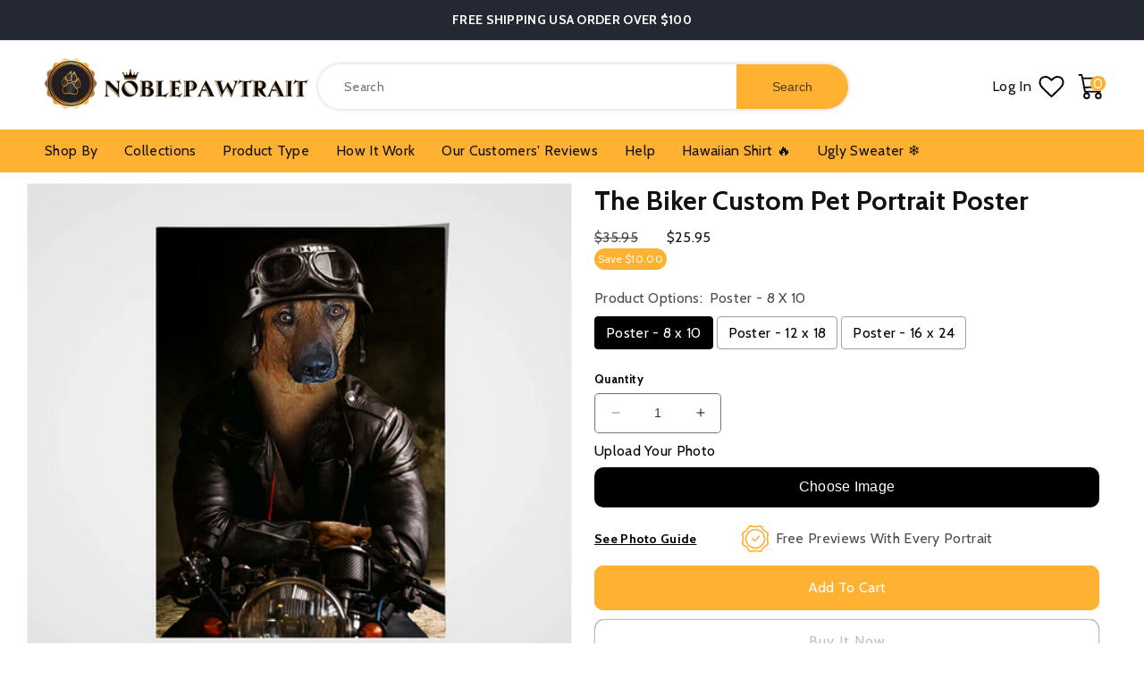

--- FILE ---
content_type: text/html; charset=utf-8
request_url: https://noblepawtrait.com/products/the-biker-custom-pet-portrait-poster
body_size: 61753
content:
<!doctype html>
<html class="no-js" lang="en">
  <head>
    <!-- Google tag (gtag.js) -->
<script async src="https://www.googletagmanager.com/gtag/js?id=AW-16707667774"></script>
<script>
  window.dataLayer = window.dataLayer || [];
  function gtag(){dataLayer.push(arguments);}
  gtag('js', new Date());

  gtag('config', 'AW-16707667774');
</script>
    
    <!-- Google Tag Manager -->
<script>(function(w,d,s,l,i){w[l]=w[l]||[];w[l].push({'gtm.start':
new Date().getTime(),event:'gtm.js'});var f=d.getElementsByTagName(s)[0],
j=d.createElement(s),dl=l!='dataLayer'?'&l='+l:'';j.async=true;j.src=
'https://www.googletagmanager.com/gtm.js?id='+i+dl;f.parentNode.insertBefore(j,f);
})(window,document,'script','dataLayer','GTM-N2RWHKJ');</script>
<!-- End Google Tag Manager -->
     
  
    <link href="//noblepawtrait.com/cdn/shop/t/34/assets/noble_pawtrait.css?v=135998831789630031971709201858" rel="stylesheet" type="text/css" media="all" />
    <link href="//noblepawtrait.com/cdn/shop/t/34/assets/base.css?v=54934692612550559061708080228" rel="stylesheet" type="text/css" media="all" />
    <link href="//noblepawtrait.com/cdn/shop/t/34/assets/teeinblue-custom.css?v=38141422167535166531708080228" rel="stylesheet" type="text/css" media="all" />

    <style>
        header.header.custom_header {
          max-height: 100px;
        }
      /* sticky-header.header-wrapper {
        min-height: 110px;
      } */
    </style>

    <link href="//noblepawtrait.com/cdn/shop/t/34/assets/slick.css?v=140006770528993160461708318545" rel="stylesheet" type="text/css" media="all" />

    <script src="//noblepawtrait.com/cdn/shop/t/34/assets/jquery-3.7.0.min.js?v=60983247966533785831708407719"></script>
    <script src="//noblepawtrait.com/cdn/shop/t/34/assets/slick.js?v=35295280559271012761708080228"></script>
    <link href="//noblepawtrait.com/cdn/shop/t/34/assets/splide-min.css?v=96280272462562602901708319292" rel="stylesheet" type="text/css" media="all" />
    <script src=" //noblepawtrait.com/cdn/shop/t/34/assets/splide-min.js?v=74169940287772366481708319565" defer="defer"></script>

    <script tyep="lazyloadscript">
window.KiwiSizing = window.KiwiSizing === undefined ? {} : window.KiwiSizing;
KiwiSizing.shop = "noble-pawtrait.myshopify.com";


KiwiSizing.data = {
  collections: "184702140460,209299046567,209297899687",
  tags: "bike,Male Poster,motorbike,motorcycle,Occupations Poster",
  product: "5508517888167",
  vendor: "Gooten",
  type: "Poster",
  title: "The Biker Custom Pet Portrait Poster",
  images: ["\/\/noblepawtrait.com\/cdn\/shop\/products\/TheBikerCustomPetPortraitPoster.jpg?v=1595308209","\/\/noblepawtrait.com\/cdn\/shop\/products\/TheBikerCustomPetPortraitPoster_1.jpg?v=1595308209","\/\/noblepawtrait.com\/cdn\/shop\/products\/Size_Guide_e8dbf640-8331-4473-b5d2-c4bacc935f26.jpg?v=1595308209","\/\/noblepawtrait.com\/cdn\/shop\/products\/Photoshoot_Guide_74d21941-f493-47bd-ab2e-b3f233224ecb.jpg?v=1595308209","\/\/noblepawtrait.com\/cdn\/shop\/products\/THEBIKERPETPORTRAITVvvvv1_77628e22-c144-47be-b23d-da17c0b7d917.jpg?v=1595308209"],
  options: [{"name":"Product Options","position":1,"values":["Poster - 8 x 10","Poster - 12 x 18","Poster - 16 x 24"]}],
  variants: [{"id":35290346717351,"title":"Poster - 8 x 10","option1":"Poster - 8 x 10","option2":null,"option3":null,"sku":"Posters-8x10-PremiumMatte-0","requires_shipping":true,"taxable":false,"featured_image":null,"available":true,"name":"The Biker Custom Pet Portrait Poster - Poster - 8 x 10","public_title":"Poster - 8 x 10","options":["Poster - 8 x 10"],"price":2595,"weight":91,"compare_at_price":3595,"inventory_management":null,"barcode":null,"requires_selling_plan":false,"selling_plan_allocations":[]},{"id":35290346750119,"title":"Poster - 12 x 18","option1":"Poster - 12 x 18","option2":null,"option3":null,"sku":"Posters-12x18-Matte-1","requires_shipping":true,"taxable":false,"featured_image":null,"available":true,"name":"The Biker Custom Pet Portrait Poster - Poster - 12 x 18","public_title":"Poster - 12 x 18","options":["Poster - 12 x 18"],"price":3595,"weight":91,"compare_at_price":4595,"inventory_management":null,"barcode":null,"requires_selling_plan":false,"selling_plan_allocations":[]},{"id":35290346782887,"title":"Poster - 16 x 24","option1":"Poster - 16 x 24","option2":null,"option3":null,"sku":"Posters-16x24-Matte-2","requires_shipping":true,"taxable":false,"featured_image":null,"available":true,"name":"The Biker Custom Pet Portrait Poster - Poster - 16 x 24","public_title":"Poster - 16 x 24","options":["Poster - 16 x 24"],"price":4595,"weight":91,"compare_at_price":5595,"inventory_management":null,"barcode":null,"requires_selling_plan":false,"selling_plan_allocations":[]}],
};

</script>
    <meta charset="utf-8">
    <meta http-equiv="X-UA-Compatible" content="IE=edge">
    <meta name="viewport" content="width=device-width,initial-scale=1">
    <meta name="theme-color" content="">
    <link rel="canonical" href="https://noblepawtrait.com/products/the-biker-custom-pet-portrait-poster"><link rel="icon" type="image/png" href="//noblepawtrait.com/cdn/shop/files/Noble_Pawtrait_Logo-03.png?crop=center&height=32&v=1613579813&width=32"><link rel="preconnect" href="https://fonts.shopifycdn.com" crossorigin><title>
      The Biker Custom Pet Portrait Poster
 &ndash; Noble Pawtrait</title>

    
      <meta name="description" content="The Custom Pet Portrait Poster - A beautiful one of a kind piece of art based 100% on your pet - completely customized with tons of personality! Dog Portraits Poster or Cat Portraits Poster we have it all! Just upload your favorite pet photo. Choose from various styles from modern, renaissance, and noble pet portrait. Begin your journey! Special gifts for Pet Lovers!">
    

    

<meta property="og:site_name" content="Noble Pawtrait">
<meta property="og:url" content="https://noblepawtrait.com/products/the-biker-custom-pet-portrait-poster">
<meta property="og:title" content="The Biker Custom Pet Portrait Poster">
<meta property="og:type" content="product">
<meta property="og:description" content="The Custom Pet Portrait Poster - A beautiful one of a kind piece of art based 100% on your pet - completely customized with tons of personality! Dog Portraits Poster or Cat Portraits Poster we have it all! Just upload your favorite pet photo. Choose from various styles from modern, renaissance, and noble pet portrait. Begin your journey! Special gifts for Pet Lovers!"><meta property="og:image" content="http://noblepawtrait.com/cdn/shop/products/TheBikerCustomPetPortraitPoster.jpg?v=1595308209">
  <meta property="og:image:secure_url" content="https://noblepawtrait.com/cdn/shop/products/TheBikerCustomPetPortraitPoster.jpg?v=1595308209">
  <meta property="og:image:width" content="1000">
  <meta property="og:image:height" content="1000"><meta property="og:price:amount" content="25.95">
  <meta property="og:price:currency" content="USD"><meta name="twitter:card" content="summary_large_image">
<meta name="twitter:title" content="The Biker Custom Pet Portrait Poster">
<meta name="twitter:description" content="The Custom Pet Portrait Poster - A beautiful one of a kind piece of art based 100% on your pet - completely customized with tons of personality! Dog Portraits Poster or Cat Portraits Poster we have it all! Just upload your favorite pet photo. Choose from various styles from modern, renaissance, and noble pet portrait. Begin your journey! Special gifts for Pet Lovers!">

    <script src="//noblepawtrait.com/cdn/shop/t/34/assets/constants.js?v=58251544750838685771708080228" defer="defer"></script>
    <script src="//noblepawtrait.com/cdn/shop/t/34/assets/pubsub.js?v=158357773527763999511708080228" defer="defer"></script>
    <script src="//noblepawtrait.com/cdn/shop/t/34/assets/global.js?v=108801127504934002051708322234" defer="defer"></script>
  <script>window.performance && window.performance.mark && window.performance.mark('shopify.content_for_header.start');</script><meta name="google-site-verification" content="XeNif2k-aU9SeuzPttW3BCDl7bgOUcbAKSZMeG50oVI">
<meta name="google-site-verification" content="w-A2lAsOoDrjG2hipRUpcwV74l5zym6EOzqXhaS7bX8">
<meta id="shopify-digital-wallet" name="shopify-digital-wallet" content="/29102145580/digital_wallets/dialog">
<meta name="shopify-checkout-api-token" content="ae01a093f6dc5b7157e550e43e81fc74">
<meta id="in-context-paypal-metadata" data-shop-id="29102145580" data-venmo-supported="false" data-environment="production" data-locale="en_US" data-paypal-v4="true" data-currency="USD">
<link rel="alternate" hreflang="x-default" href="https://noblepawtrait.com/products/the-biker-custom-pet-portrait-poster">
<link rel="alternate" hreflang="en" href="https://noblepawtrait.com/products/the-biker-custom-pet-portrait-poster">
<link rel="alternate" hreflang="en-FR" href="https://noblepawtrait.com/en-fr/products/the-biker-custom-pet-portrait-poster">
<link rel="alternate" hreflang="fr-FR" href="https://noblepawtrait.com/fr-fr/products/the-biker-custom-pet-portrait-poster">
<link rel="alternate" type="application/json+oembed" href="https://noblepawtrait.com/products/the-biker-custom-pet-portrait-poster.oembed">
<script async="async" src="/checkouts/internal/preloads.js?locale=en-US"></script>
<script id="shopify-features" type="application/json">{"accessToken":"ae01a093f6dc5b7157e550e43e81fc74","betas":["rich-media-storefront-analytics"],"domain":"noblepawtrait.com","predictiveSearch":true,"shopId":29102145580,"locale":"en"}</script>
<script>var Shopify = Shopify || {};
Shopify.shop = "noble-pawtrait.myshopify.com";
Shopify.locale = "en";
Shopify.currency = {"active":"USD","rate":"1.0"};
Shopify.country = "US";
Shopify.theme = {"name":"NoblePawtrait[Speed Work OPT 29-02-2024]","id":140005736703,"schema_name":"Dawn","schema_version":"10.0.0","theme_store_id":887,"role":"main"};
Shopify.theme.handle = "null";
Shopify.theme.style = {"id":null,"handle":null};
Shopify.cdnHost = "noblepawtrait.com/cdn";
Shopify.routes = Shopify.routes || {};
Shopify.routes.root = "/";</script>
<script type="module">!function(o){(o.Shopify=o.Shopify||{}).modules=!0}(window);</script>
<script>!function(o){function n(){var o=[];function n(){o.push(Array.prototype.slice.apply(arguments))}return n.q=o,n}var t=o.Shopify=o.Shopify||{};t.loadFeatures=n(),t.autoloadFeatures=n()}(window);</script>
<script id="shop-js-analytics" type="application/json">{"pageType":"product"}</script>
<script defer="defer" async type="module" src="//noblepawtrait.com/cdn/shopifycloud/shop-js/modules/v2/client.init-shop-cart-sync_BdyHc3Nr.en.esm.js"></script>
<script defer="defer" async type="module" src="//noblepawtrait.com/cdn/shopifycloud/shop-js/modules/v2/chunk.common_Daul8nwZ.esm.js"></script>
<script type="module">
  await import("//noblepawtrait.com/cdn/shopifycloud/shop-js/modules/v2/client.init-shop-cart-sync_BdyHc3Nr.en.esm.js");
await import("//noblepawtrait.com/cdn/shopifycloud/shop-js/modules/v2/chunk.common_Daul8nwZ.esm.js");

  window.Shopify.SignInWithShop?.initShopCartSync?.({"fedCMEnabled":true,"windoidEnabled":true});

</script>
<script>(function() {
  var isLoaded = false;
  function asyncLoad() {
    if (isLoaded) return;
    isLoaded = true;
    var urls = ["https:\/\/assets.getuploadkit.com\/assets\/uploadkit-client.js?shop=noble-pawtrait.myshopify.com","https:\/\/loox.io\/widget\/4yl8rPU9kd\/loox.1578199077177.js?shop=noble-pawtrait.myshopify.com","https:\/\/ecommplugins-scripts.trustpilot.com\/v2.1\/js\/header.min.js?settings=eyJrZXkiOiI3UHIwVUZsNmNIU1hmcmNYIn0=\u0026shop=noble-pawtrait.myshopify.com","https:\/\/ecommplugins-trustboxsettings.trustpilot.com\/noble-pawtrait.myshopify.com.js?settings=1595327678341\u0026shop=noble-pawtrait.myshopify.com","\/\/cdn.shopify.com\/proxy\/832d6e2e28af6ae501cfeb3c21672a0a6e83955218e8e87610c4964698e79314\/api.goaffpro.com\/loader.js?shop=noble-pawtrait.myshopify.com\u0026sp-cache-control=cHVibGljLCBtYXgtYWdlPTkwMA","https:\/\/rio.pwztag.com\/rio.js?shop=noble-pawtrait.myshopify.com","https:\/\/pixel.orichi.info\/Content\/orichipixel.min.js?v=638149580899620817\u0026shop=noble-pawtrait.myshopify.com","https:\/\/sdk.teeinblue.com\/async.js?platform=shopify\u0026v=1\u0026token=i8RLt9I1nooOcTIAxf9hM9qcwQ8qeelm\u0026shop=noble-pawtrait.myshopify.com","https:\/\/assets1.adroll.com\/shopify\/latest\/j\/shopify_rolling_bootstrap_v2.js?adroll_adv_id=STH4TJ4OQZHQNPJSXVVAL5\u0026adroll_pix_id=E2KKCKQOL5BYVIWP4LB2UL\u0026shop=noble-pawtrait.myshopify.com","https:\/\/app.kiwisizing.com\/web\/js\/dist\/kiwiSizing\/plugin\/SizingPlugin.prod.js?v=330\u0026shop=noble-pawtrait.myshopify.com","https:\/\/noblepawtrait.com\/apps\/buckscc\/sdk.min.js?shop=noble-pawtrait.myshopify.com","https:\/\/noble-pawtrait.myshopify.com\/apps\/delivery\/delivery_coder.js?t=1711784752.7816\u0026n=48325300\u0026shop=noble-pawtrait.myshopify.com","https:\/\/cdn.nfcube.com\/instafeed-fd7103c9a6896855047323ee7ce34acc.js?shop=noble-pawtrait.myshopify.com","https:\/\/clkj-online.oss-cn-hongkong.aliyuncs.com\/shopify-sdk\/bootstrap.js?shop=noble-pawtrait.myshopify.com","https:\/\/static.klaviyo.com\/onsite\/js\/P7PRUE\/klaviyo.js?company_id=P7PRUE\u0026shop=noble-pawtrait.myshopify.com","https:\/\/files.influencer-hero.com\/clicks.js?b=1026\u0026shop=noble-pawtrait.myshopify.com"];
    for (var i = 0; i < urls.length; i++) {
      var s = document.createElement('script');
      s.type = 'text/javascript';
      s.async = true;
      s.src = urls[i];
      var x = document.getElementsByTagName('script')[0];
      x.parentNode.insertBefore(s, x);
    }
  };
  if(window.attachEvent) {
    window.attachEvent('onload', asyncLoad);
  } else {
    window.addEventListener('load', asyncLoad, false);
  }
})();</script>
<script id="__st">var __st={"a":29102145580,"offset":-25200,"reqid":"c3c5bde6-e32a-4d6e-a27c-a517f8d76763-1768977353","pageurl":"noblepawtrait.com\/products\/the-biker-custom-pet-portrait-poster","u":"b053b4047eb4","p":"product","rtyp":"product","rid":5508517888167};</script>
<script>window.ShopifyPaypalV4VisibilityTracking = true;</script>
<script id="form-persister">!function(){'use strict';const t='contact',e='new_comment',n=[[t,t],['blogs',e],['comments',e],[t,'customer']],o='password',r='form_key',c=['recaptcha-v3-token','g-recaptcha-response','h-captcha-response',o],s=()=>{try{return window.sessionStorage}catch{return}},i='__shopify_v',u=t=>t.elements[r],a=function(){const t=[...n].map((([t,e])=>`form[action*='/${t}']:not([data-nocaptcha='true']) input[name='form_type'][value='${e}']`)).join(',');var e;return e=t,()=>e?[...document.querySelectorAll(e)].map((t=>t.form)):[]}();function m(t){const e=u(t);a().includes(t)&&(!e||!e.value)&&function(t){try{if(!s())return;!function(t){const e=s();if(!e)return;const n=u(t);if(!n)return;const o=n.value;o&&e.removeItem(o)}(t);const e=Array.from(Array(32),(()=>Math.random().toString(36)[2])).join('');!function(t,e){u(t)||t.append(Object.assign(document.createElement('input'),{type:'hidden',name:r})),t.elements[r].value=e}(t,e),function(t,e){const n=s();if(!n)return;const r=[...t.querySelectorAll(`input[type='${o}']`)].map((({name:t})=>t)),u=[...c,...r],a={};for(const[o,c]of new FormData(t).entries())u.includes(o)||(a[o]=c);n.setItem(e,JSON.stringify({[i]:1,action:t.action,data:a}))}(t,e)}catch(e){console.error('failed to persist form',e)}}(t)}const f=t=>{if('true'===t.dataset.persistBound)return;const e=function(t,e){const n=function(t){return'function'==typeof t.submit?t.submit:HTMLFormElement.prototype.submit}(t).bind(t);return function(){let t;return()=>{t||(t=!0,(()=>{try{e(),n()}catch(t){(t=>{console.error('form submit failed',t)})(t)}})(),setTimeout((()=>t=!1),250))}}()}(t,(()=>{m(t)}));!function(t,e){if('function'==typeof t.submit&&'function'==typeof e)try{t.submit=e}catch{}}(t,e),t.addEventListener('submit',(t=>{t.preventDefault(),e()})),t.dataset.persistBound='true'};!function(){function t(t){const e=(t=>{const e=t.target;return e instanceof HTMLFormElement?e:e&&e.form})(t);e&&m(e)}document.addEventListener('submit',t),document.addEventListener('DOMContentLoaded',(()=>{const e=a();for(const t of e)f(t);var n;n=document.body,new window.MutationObserver((t=>{for(const e of t)if('childList'===e.type&&e.addedNodes.length)for(const t of e.addedNodes)1===t.nodeType&&'FORM'===t.tagName&&a().includes(t)&&f(t)})).observe(n,{childList:!0,subtree:!0,attributes:!1}),document.removeEventListener('submit',t)}))}()}();</script>
<script integrity="sha256-4kQ18oKyAcykRKYeNunJcIwy7WH5gtpwJnB7kiuLZ1E=" data-source-attribution="shopify.loadfeatures" defer="defer" src="//noblepawtrait.com/cdn/shopifycloud/storefront/assets/storefront/load_feature-a0a9edcb.js" crossorigin="anonymous"></script>
<script data-source-attribution="shopify.dynamic_checkout.dynamic.init">var Shopify=Shopify||{};Shopify.PaymentButton=Shopify.PaymentButton||{isStorefrontPortableWallets:!0,init:function(){window.Shopify.PaymentButton.init=function(){};var t=document.createElement("script");t.src="https://noblepawtrait.com/cdn/shopifycloud/portable-wallets/latest/portable-wallets.en.js",t.type="module",document.head.appendChild(t)}};
</script>
<script data-source-attribution="shopify.dynamic_checkout.buyer_consent">
  function portableWalletsHideBuyerConsent(e){var t=document.getElementById("shopify-buyer-consent"),n=document.getElementById("shopify-subscription-policy-button");t&&n&&(t.classList.add("hidden"),t.setAttribute("aria-hidden","true"),n.removeEventListener("click",e))}function portableWalletsShowBuyerConsent(e){var t=document.getElementById("shopify-buyer-consent"),n=document.getElementById("shopify-subscription-policy-button");t&&n&&(t.classList.remove("hidden"),t.removeAttribute("aria-hidden"),n.addEventListener("click",e))}window.Shopify?.PaymentButton&&(window.Shopify.PaymentButton.hideBuyerConsent=portableWalletsHideBuyerConsent,window.Shopify.PaymentButton.showBuyerConsent=portableWalletsShowBuyerConsent);
</script>
<script>
  function portableWalletsCleanup(e){e&&e.src&&console.error("Failed to load portable wallets script "+e.src);var t=document.querySelectorAll("shopify-accelerated-checkout .shopify-payment-button__skeleton, shopify-accelerated-checkout-cart .wallet-cart-button__skeleton"),e=document.getElementById("shopify-buyer-consent");for(let e=0;e<t.length;e++)t[e].remove();e&&e.remove()}function portableWalletsNotLoadedAsModule(e){e instanceof ErrorEvent&&"string"==typeof e.message&&e.message.includes("import.meta")&&"string"==typeof e.filename&&e.filename.includes("portable-wallets")&&(window.removeEventListener("error",portableWalletsNotLoadedAsModule),window.Shopify.PaymentButton.failedToLoad=e,"loading"===document.readyState?document.addEventListener("DOMContentLoaded",window.Shopify.PaymentButton.init):window.Shopify.PaymentButton.init())}window.addEventListener("error",portableWalletsNotLoadedAsModule);
</script>

<script type="module" src="https://noblepawtrait.com/cdn/shopifycloud/portable-wallets/latest/portable-wallets.en.js" onError="portableWalletsCleanup(this)" crossorigin="anonymous"></script>
<script nomodule>
  document.addEventListener("DOMContentLoaded", portableWalletsCleanup);
</script>

<link id="shopify-accelerated-checkout-styles" rel="stylesheet" media="screen" href="https://noblepawtrait.com/cdn/shopifycloud/portable-wallets/latest/accelerated-checkout-backwards-compat.css" crossorigin="anonymous">
<style id="shopify-accelerated-checkout-cart">
        #shopify-buyer-consent {
  margin-top: 1em;
  display: inline-block;
  width: 100%;
}

#shopify-buyer-consent.hidden {
  display: none;
}

#shopify-subscription-policy-button {
  background: none;
  border: none;
  padding: 0;
  text-decoration: underline;
  font-size: inherit;
  cursor: pointer;
}

#shopify-subscription-policy-button::before {
  box-shadow: none;
}

      </style>
<script id="sections-script" data-sections="header" defer="defer" src="//noblepawtrait.com/cdn/shop/t/34/compiled_assets/scripts.js?v=13461"></script>
<script>window.performance && window.performance.mark && window.performance.mark('shopify.content_for_header.end');</script>



    <style data-shopify>
            .shopify-section.section-header.shopify-section-group-header-group {
          z-index: 6;
      }
            @font-face {
  font-family: Cabin;
  font-weight: 400;
  font-style: normal;
  font-display: swap;
  src: url("//noblepawtrait.com/cdn/fonts/cabin/cabin_n4.cefc6494a78f87584a6f312fea532919154f66fe.woff2") format("woff2"),
       url("//noblepawtrait.com/cdn/fonts/cabin/cabin_n4.8c16611b00f59d27f4b27ce4328dfe514ce77517.woff") format("woff");
}

            @font-face {
  font-family: Cabin;
  font-weight: 700;
  font-style: normal;
  font-display: swap;
  src: url("//noblepawtrait.com/cdn/fonts/cabin/cabin_n7.255204a342bfdbc9ae2017bd4e6a90f8dbb2f561.woff2") format("woff2"),
       url("//noblepawtrait.com/cdn/fonts/cabin/cabin_n7.e2afa22a0d0f4b64da3569c990897429d40ff5c0.woff") format("woff");
}

            @font-face {
  font-family: Cabin;
  font-weight: 400;
  font-style: italic;
  font-display: swap;
  src: url("//noblepawtrait.com/cdn/fonts/cabin/cabin_i4.d89c1b32b09ecbc46c12781fcf7b2085f17c0be9.woff2") format("woff2"),
       url("//noblepawtrait.com/cdn/fonts/cabin/cabin_i4.0a521b11d0b69adfc41e22a263eec7c02aecfe99.woff") format("woff");
}

            @font-face {
  font-family: Cabin;
  font-weight: 700;
  font-style: italic;
  font-display: swap;
  src: url("//noblepawtrait.com/cdn/fonts/cabin/cabin_i7.ef2404c08a493e7ccbc92d8c39adf683f40e1fb5.woff2") format("woff2"),
       url("//noblepawtrait.com/cdn/fonts/cabin/cabin_i7.480421791818000fc8a5d4134822321b5d7964f8.woff") format("woff");
}

            @font-face {
  font-family: Cabin;
  font-weight: 700;
  font-style: normal;
  font-display: swap;
  src: url("//noblepawtrait.com/cdn/fonts/cabin/cabin_n7.255204a342bfdbc9ae2017bd4e6a90f8dbb2f561.woff2") format("woff2"),
       url("//noblepawtrait.com/cdn/fonts/cabin/cabin_n7.e2afa22a0d0f4b64da3569c990897429d40ff5c0.woff") format("woff");
}


            
              :root,
              .color-background-1 {
                --color-background: 255,255,255;
              
                --gradient-background: #ffffff;
              
              --color-foreground: 18,18,18;
              --color-shadow: 18,18,18;
              --color-button: 255,177,49;
              --color-button-text: 255,255,255;
              --color-secondary-button: 255,255,255;
              --color-secondary-button-text: 18,18,18;
              --color-link: 18,18,18;
              --color-badge-foreground: 18,18,18;
              --color-badge-background: 255,255,255;
              --color-badge-border: 18,18,18;
              --payment-terms-background-color: rgb(255 255 255);
            }
            
              
              .color-background-2 {
                --color-background: 238,238,238;
              
                --gradient-background: #eeeeee;
              
              --color-foreground: 18,18,18;
              --color-shadow: 18,18,18;
              --color-button: 255,177,49;
              --color-button-text: 255,255,255;
              --color-secondary-button: 238,238,238;
              --color-secondary-button-text: 18,18,18;
              --color-link: 18,18,18;
              --color-badge-foreground: 18,18,18;
              --color-badge-background: 238,238,238;
              --color-badge-border: 18,18,18;
              --payment-terms-background-color: rgb(238 238 238);
            }
            
              
              .color-inverse {
                --color-background: 36,40,51;
              
                --gradient-background: #242833;
              
              --color-foreground: 255,255,255;
              --color-shadow: 18,18,18;
              --color-button: 255,177,49;
              --color-button-text: 0,0,0;
              --color-secondary-button: 36,40,51;
              --color-secondary-button-text: 255,255,255;
              --color-link: 255,255,255;
              --color-badge-foreground: 255,255,255;
              --color-badge-background: 36,40,51;
              --color-badge-border: 255,255,255;
              --payment-terms-background-color: rgb(36 40 51);
            }
            
              
              .color-accent-1 {
                --color-background: 18,18,18;
              
                --gradient-background: #121212;
              
              --color-foreground: 255,255,255;
              --color-shadow: 18,18,18;
              --color-button: 255,177,49;
              --color-button-text: 18,18,18;
              --color-secondary-button: 18,18,18;
              --color-secondary-button-text: 255,255,255;
              --color-link: 255,255,255;
              --color-badge-foreground: 255,255,255;
              --color-badge-background: 18,18,18;
              --color-badge-border: 255,255,255;
              --payment-terms-background-color: rgb(18 18 18);
            }
            
              
              .color-accent-2 {
                --color-background: 255,177,49;
              
                --gradient-background: #ffb131;
              
              --color-foreground: 18,18,18;
              --color-shadow: 18,18,18;
              --color-button: 255,177,49;
              --color-button-text: 255,255,255;
              --color-secondary-button: 255,177,49;
              --color-secondary-button-text: 255,255,255;
              --color-link: 255,255,255;
              --color-badge-foreground: 18,18,18;
              --color-badge-background: 255,177,49;
              --color-badge-border: 18,18,18;
              --payment-terms-background-color: rgb(255 177 49);
            }
            
              
              .color-scheme-68438a1e-2b68-44bf-9d2d-caf4d76b4995 {
                --color-background: 255,255,255;
              
                --gradient-background: #ffffff;
              
              --color-foreground: 18,18,18;
              --color-shadow: 18,18,18;
              --color-button: 255,177,49;
              --color-button-text: 255,255,255;
              --color-secondary-button: 255,255,255;
              --color-secondary-button-text: 18,18,18;
              --color-link: 18,18,18;
              --color-badge-foreground: 18,18,18;
              --color-badge-background: 255,255,255;
              --color-badge-border: 18,18,18;
              --payment-terms-background-color: rgb(255 255 255);
            }
            
              
              .color-scheme-ceeeff61-e0df-44d8-bc14-5d1f913089f6 {
                --color-background: 245,245,245;
              
                --gradient-background: #f5f5f5;
              
              --color-foreground: 18,18,18;
              --color-shadow: 18,18,18;
              --color-button: 255,177,49;
              --color-button-text: 255,255,255;
              --color-secondary-button: 245,245,245;
              --color-secondary-button-text: 18,18,18;
              --color-link: 18,18,18;
              --color-badge-foreground: 18,18,18;
              --color-badge-background: 245,245,245;
              --color-badge-border: 18,18,18;
              --payment-terms-background-color: rgb(245 245 245);
            }
            
              
              .color-scheme-4dd60944-a8b6-4287-a67e-195be19f2f4b {
                --color-background: 255,255,255;
              
                --gradient-background: #ffffff;
              
              --color-foreground: 18,18,18;
              --color-shadow: 18,18,18;
              --color-button: 255,177,49;
              --color-button-text: 255,255,255;
              --color-secondary-button: 255,255,255;
              --color-secondary-button-text: 18,18,18;
              --color-link: 18,18,18;
              --color-badge-foreground: 18,18,18;
              --color-badge-background: 255,255,255;
              --color-badge-border: 18,18,18;
              --payment-terms-background-color: rgb(255 255 255);
            }
            
              
              .color-scheme-4cbeee0e-e4c0-4911-a0c6-1f8957b66c53 {
                --color-background: 248,246,243;
              
                --gradient-background: #f8f6f3;
              
              --color-foreground: 18,18,18;
              --color-shadow: 18,18,18;
              --color-button: 255,177,49;
              --color-button-text: 255,255,255;
              --color-secondary-button: 248,246,243;
              --color-secondary-button-text: 18,18,18;
              --color-link: 18,18,18;
              --color-badge-foreground: 18,18,18;
              --color-badge-background: 248,246,243;
              --color-badge-border: 18,18,18;
              --payment-terms-background-color: rgb(248 246 243);
            }
            

            body, .color-background-1, .color-background-2, .color-inverse, .color-accent-1, .color-accent-2, .color-scheme-68438a1e-2b68-44bf-9d2d-caf4d76b4995, .color-scheme-ceeeff61-e0df-44d8-bc14-5d1f913089f6, .color-scheme-4dd60944-a8b6-4287-a67e-195be19f2f4b, .color-scheme-4cbeee0e-e4c0-4911-a0c6-1f8957b66c53 {
              color: rgba(var(--color-foreground), 0.75);
              background-color: rgb(var(--color-background));
            }

            :root {
              --font-body-family: Cabin, sans-serif;
              --font-body-style: normal;
              --font-body-weight: 400;
              --font-body-weight-bold: 700;

              --font-heading-family: Cabin, sans-serif;
              --font-heading-style: normal;
              --font-heading-weight: 700;

              --font-body-scale: 1.0;
              --font-heading-scale: 1.0;

              --media-padding: px;
              --media-border-opacity: 0.05;
              --media-border-width: 1px;
              --media-radius: 0px;
              --media-shadow-opacity: 0.0;
              --media-shadow-horizontal-offset: 0px;
              --media-shadow-vertical-offset: 4px;
              --media-shadow-blur-radius: 5px;
              --media-shadow-visible: 0;

              --page-width: 140rem;
              --page-width-margin: 0rem;

              --product-card-image-padding: 0.0rem;
              --product-card-corner-radius: 1.0rem;
              --product-card-text-alignment: left;
              --product-card-border-width: 0.0rem;
              --product-card-border-opacity: 0.0;
              --product-card-shadow-opacity: 0.0;
              --product-card-shadow-visible: 0;
              --product-card-shadow-horizontal-offset: 0.0rem;
              --product-card-shadow-vertical-offset: 4.0rem;
              --product-card-shadow-blur-radius: 0.0rem;

              --collection-card-image-padding: 0.0rem;
              --collection-card-corner-radius: 1.0rem;
              --collection-card-text-alignment: center;
              --collection-card-border-width: 0.0rem;
              --collection-card-border-opacity: 0.1;
              --collection-card-shadow-opacity: 0.0;
              --collection-card-shadow-visible: 0;
              --collection-card-shadow-horizontal-offset: 0.0rem;
              --collection-card-shadow-vertical-offset: 0.4rem;
              --collection-card-shadow-blur-radius: 0.5rem;

              --blog-card-image-padding: 0.0rem;
              --blog-card-corner-radius: 0.0rem;
              --blog-card-text-alignment: left;
              --blog-card-border-width: 0.0rem;
              --blog-card-border-opacity: 0.1;
              --blog-card-shadow-opacity: 0.0;
              --blog-card-shadow-visible: 0;
              --blog-card-shadow-horizontal-offset: 0.0rem;
              --blog-card-shadow-vertical-offset: 0.4rem;
              --blog-card-shadow-blur-radius: 0.5rem;

              --badge-corner-radius: 4.0rem;

              --popup-border-width: 1px;
              --popup-border-opacity: 0.1;
              --popup-corner-radius: 0px;
              --popup-shadow-opacity: 0.0;
              --popup-shadow-horizontal-offset: 0px;
              --popup-shadow-vertical-offset: 4px;
              --popup-shadow-blur-radius: 5px;

              --drawer-border-width: 1px;
              --drawer-border-opacity: 0.1;
              --drawer-shadow-opacity: 0.0;
              --drawer-shadow-horizontal-offset: 0px;
              --drawer-shadow-vertical-offset: 4px;
              --drawer-shadow-blur-radius: 5px;

              --spacing-sections-desktop: 0px;
              --spacing-sections-mobile: 0px;

              --grid-desktop-vertical-spacing: 32px;
              --grid-desktop-horizontal-spacing: 40px;
              --grid-mobile-vertical-spacing: 16px;
              --grid-mobile-horizontal-spacing: 20px;

              --text-boxes-border-opacity: 0.1;
              --text-boxes-border-width: 0px;
              --text-boxes-radius: 0px;
              --text-boxes-shadow-opacity: 0.0;
              --text-boxes-shadow-visible: 0;
              --text-boxes-shadow-horizontal-offset: 0px;
              --text-boxes-shadow-vertical-offset: 4px;
              --text-boxes-shadow-blur-radius: 5px;

              --buttons-radius: 30px;
              --buttons-radius-outset: 31px;
              --buttons-border-width: 1px;
              --buttons-border-opacity: 1.0;
              --buttons-shadow-opacity: 0.0;
              --buttons-shadow-visible: 0;
              --buttons-shadow-horizontal-offset: 0px;
              --buttons-shadow-vertical-offset: 4px;
              --buttons-shadow-blur-radius: 5px;
              --buttons-border-offset: 0.3px;

              --inputs-radius: 0px;
              --inputs-border-width: 1px;
              --inputs-border-opacity: 0.55;
              --inputs-shadow-opacity: 0.0;
              --inputs-shadow-horizontal-offset: 0px;
              --inputs-margin-offset: 0px;
              --inputs-shadow-vertical-offset: 4px;
              --inputs-shadow-blur-radius: 5px;
              --inputs-radius-outset: 0px;

              --variant-pills-radius: 40px;
              --variant-pills-border-width: 1px;
              --variant-pills-border-opacity: 0.55;
              --variant-pills-shadow-opacity: 0.0;
              --variant-pills-shadow-horizontal-offset: 0px;
              --variant-pills-shadow-vertical-offset: 4px;
              --variant-pills-shadow-blur-radius: 5px;
            }

            *,
            *::before,
            *::after {
              box-sizing: inherit;
            }

            html {
              box-sizing: border-box;
              font-size: calc(var(--font-body-scale) * 62.5%);
              height: 100%;
            }

            body {
              display: grid;
              grid-template-rows: auto auto 1fr auto;
              grid-template-columns: 100%;
              min-height: 100%;
              margin: 0;
              font-size: 1.5rem;
              letter-spacing: 0.06rem;
              line-height: calc(1 + 0.8 / var(--font-body-scale));
              font-family: var(--font-body-family);
              font-style: var(--font-body-style);
              font-weight: var(--font-body-weight);
            }

            @media screen and (min-width: 750px) {
              body {
                font-size: 1.6rem;
              }
            }
    </style>
<link rel="preload" as="font" href="//noblepawtrait.com/cdn/fonts/cabin/cabin_n4.cefc6494a78f87584a6f312fea532919154f66fe.woff2" type="font/woff2" crossorigin><link rel="preload" as="font" href="//noblepawtrait.com/cdn/fonts/cabin/cabin_n7.255204a342bfdbc9ae2017bd4e6a90f8dbb2f561.woff2" type="font/woff2" crossorigin><link
        rel="stylesheet"
        href="//noblepawtrait.com/cdn/shop/t/34/assets/component-predictive-search.css?v=118923337488134913561708080228"
        media="print"
        onload="this.media='all'"
      ><script>
      document.documentElement.className = document.documentElement.className.replace('no-js', 'js');
      if (Shopify.designMode) {
        document.documentElement.classList.add('shopify-design-mode');
      }
    </script>
    
<!-- teeinblue scripts. DON'T MODIFY!!! -->
<script>
window.teeinblueShop = {
  shopCurrency: "USD",
};
</script>









<script id="teeinblue-product-data">
window.TeeInBlueCampaign = {
  
  isTeeInBlueProduct: false,
  productId: 5508517888167,
  variantsById: {
    
      
      
      "35290346717351": {
        id: 35290346717351,
        price: 2595,
        compare_at_price: 3595,
        saving_price: 1000,
        formatted_price: "<span class=money>$25.95</span>",
        formatted_compare_at_price: "<span class=money>$35.95</span>",
        formatted_saving_price: "<span class=money>$10.00</span>",
      },
    
      
      
      "35290346750119": {
        id: 35290346750119,
        price: 3595,
        compare_at_price: 4595,
        saving_price: 1000,
        formatted_price: "<span class=money>$35.95</span>",
        formatted_compare_at_price: "<span class=money>$45.95</span>",
        formatted_saving_price: "<span class=money>$10.00</span>",
      },
    
      
      
      "35290346782887": {
        id: 35290346782887,
        price: 4595,
        compare_at_price: 5595,
        saving_price: 1000,
        formatted_price: "<span class=money>$45.95</span>",
        formatted_compare_at_price: "<span class=money>$55.95</span>",
        formatted_saving_price: "<span class=money>$10.00</span>",
      },
    
  },
};
</script>


<!-- teeinblue scripts end. -->


    <script>var loox_global_hash = '1768312594321';</script><style>.loox-reviews-default { max-width: 1200px; margin: 0 auto; }.loox-rating .loox-icon { color:#ffe041; }
:root { --lxs-rating-icon-color: #ffe041; }</style>

    <script>var loox_global_hash = '1768312594321';</script><style>.loox-reviews-default { max-width: 1200px; margin: 0 auto; }.loox-rating .loox-icon { color:#ffe041; }
:root { --lxs-rating-icon-color: #ffe041; }</style>
   
    <style type='text/css'>
    :root {--delivery-country-image-url:url("https://dc.codericp.com/delivery/code_f.png");}
    .icon-ad_f{background-image:var(--delivery-country-image-url);background-position:0 0;width:20px;height:12px}.icon-ae_f{background-image:var(--delivery-country-image-url);background-position:-21px 0;width:20px;height:12px}.icon-af_f{background-image:var(--delivery-country-image-url);background-position:0 -13px;width:20px;height:12px}.icon-ag_f{background-image:var(--delivery-country-image-url);background-position:-21px -13px;width:20px;height:12px}.icon-ai_f{background-image:var(--delivery-country-image-url);background-position:0 -26px;width:20px;height:12px}.icon-al_f{background-image:var(--delivery-country-image-url);background-position:-21px -26px;width:20px;height:12px}.icon-am_f{background-image:var(--delivery-country-image-url);background-position:-42px 0;width:20px;height:12px}.icon-ao_f{background-image:var(--delivery-country-image-url);background-position:-42px -13px;width:20px;height:12px}.icon-aq_f{background-image:var(--delivery-country-image-url);background-position:-42px -26px;width:20px;height:12px}.icon-ar_f{background-image:var(--delivery-country-image-url);background-position:0 -39px;width:20px;height:12px}.icon-as_f{background-image:var(--delivery-country-image-url);background-position:-21px -39px;width:20px;height:12px}.icon-at_f{background-image:var(--delivery-country-image-url);background-position:-42px -39px;width:20px;height:12px}.icon-au_f{background-image:var(--delivery-country-image-url);background-position:-63px 0;width:20px;height:12px}.icon-aw_f{background-image:var(--delivery-country-image-url);background-position:-63px -13px;width:20px;height:12px}.icon-ax_f{background-image:var(--delivery-country-image-url);background-position:-63px -26px;width:20px;height:12px}.icon-az_f{background-image:var(--delivery-country-image-url);background-position:-63px -39px;width:20px;height:12px}.icon-ba_f{background-image:var(--delivery-country-image-url);background-position:0 -52px;width:20px;height:12px}.icon-bb_f{background-image:var(--delivery-country-image-url);background-position:-21px -52px;width:20px;height:12px}.icon-bd_f{background-image:var(--delivery-country-image-url);background-position:-42px -52px;width:20px;height:12px}.icon-be_f{background-image:var(--delivery-country-image-url);background-position:-63px -52px;width:20px;height:12px}.icon-bf_f{background-image:var(--delivery-country-image-url);background-position:0 -65px;width:20px;height:12px}.icon-bg_f{background-image:var(--delivery-country-image-url);background-position:-21px -65px;width:20px;height:12px}.icon-bh_f{background-image:var(--delivery-country-image-url);background-position:-42px -65px;width:20px;height:12px}.icon-bi_f{background-image:var(--delivery-country-image-url);background-position:-63px -65px;width:20px;height:12px}.icon-bj_f{background-image:var(--delivery-country-image-url);background-position:-84px 0;width:20px;height:12px}.icon-bl_f{background-image:var(--delivery-country-image-url);background-position:-84px -13px;width:20px;height:12px}.icon-bm_f{background-image:var(--delivery-country-image-url);background-position:-84px -26px;width:20px;height:12px}.icon-bn_f{background-image:var(--delivery-country-image-url);background-position:-84px -39px;width:20px;height:12px}.icon-bo_f{background-image:var(--delivery-country-image-url);background-position:-84px -52px;width:20px;height:12px}.icon-bq_f{background-image:var(--delivery-country-image-url);background-position:-84px -65px;width:20px;height:12px}.icon-br_f{background-image:var(--delivery-country-image-url);background-position:0 -78px;width:20px;height:12px}.icon-bs_f{background-image:var(--delivery-country-image-url);background-position:-21px -78px;width:20px;height:12px}.icon-bt_f{background-image:var(--delivery-country-image-url);background-position:-42px -78px;width:20px;height:12px}.icon-bv_f{background-image:var(--delivery-country-image-url);background-position:-63px -78px;width:20px;height:12px}.icon-bw_f{background-image:var(--delivery-country-image-url);background-position:-84px -78px;width:20px;height:12px}.icon-by_f{background-image:var(--delivery-country-image-url);background-position:0 -91px;width:20px;height:12px}.icon-bz_f{background-image:var(--delivery-country-image-url);background-position:-21px -91px;width:20px;height:12px}.icon-ca_f{background-image:var(--delivery-country-image-url);background-position:-42px -91px;width:20px;height:12px}.icon-cc_f{background-image:var(--delivery-country-image-url);background-position:-63px -91px;width:20px;height:12px}.icon-cd_f{background-image:var(--delivery-country-image-url);background-position:-84px -91px;width:20px;height:12px}.icon-cf_f{background-image:var(--delivery-country-image-url);background-position:-105px 0;width:20px;height:12px}.icon-cg_f{background-image:var(--delivery-country-image-url);background-position:-105px -13px;width:20px;height:12px}.icon-ch_f{background-image:var(--delivery-country-image-url);background-position:-105px -26px;width:20px;height:12px}.icon-ci_f{background-image:var(--delivery-country-image-url);background-position:-105px -39px;width:20px;height:12px}.icon-ck_f{background-image:var(--delivery-country-image-url);background-position:-105px -52px;width:20px;height:12px}.icon-cl_f{background-image:var(--delivery-country-image-url);background-position:-105px -65px;width:20px;height:12px}.icon-cm_f{background-image:var(--delivery-country-image-url);background-position:-105px -78px;width:20px;height:12px}.icon-cn_f{background-image:var(--delivery-country-image-url);background-position:-105px -91px;width:20px;height:12px}.icon-co_f{background-image:var(--delivery-country-image-url);background-position:0 -104px;width:20px;height:12px}.icon-cr_f{background-image:var(--delivery-country-image-url);background-position:-21px -104px;width:20px;height:12px}.icon-cu_f{background-image:var(--delivery-country-image-url);background-position:-42px -104px;width:20px;height:12px}.icon-cv_f{background-image:var(--delivery-country-image-url);background-position:-63px -104px;width:20px;height:12px}.icon-cw_f{background-image:var(--delivery-country-image-url);background-position:-84px -104px;width:20px;height:12px}.icon-cx_f{background-image:var(--delivery-country-image-url);background-position:-105px -104px;width:20px;height:12px}.icon-cy_f{background-image:var(--delivery-country-image-url);background-position:-126px 0;width:20px;height:12px}.icon-cz_f{background-image:var(--delivery-country-image-url);background-position:-126px -13px;width:20px;height:12px}.icon-de_f{background-image:var(--delivery-country-image-url);background-position:-126px -26px;width:20px;height:12px}.icon-dj_f{background-image:var(--delivery-country-image-url);background-position:-126px -39px;width:20px;height:12px}.icon-dk_f{background-image:var(--delivery-country-image-url);background-position:-126px -52px;width:20px;height:12px}.icon-dm_f{background-image:var(--delivery-country-image-url);background-position:-126px -65px;width:20px;height:12px}.icon-do_f{background-image:var(--delivery-country-image-url);background-position:-126px -78px;width:20px;height:12px}.icon-dz_f{background-image:var(--delivery-country-image-url);background-position:-126px -91px;width:20px;height:12px}.icon-ec_f{background-image:var(--delivery-country-image-url);background-position:-126px -104px;width:20px;height:12px}.icon-ee_f{background-image:var(--delivery-country-image-url);background-position:0 -117px;width:20px;height:12px}.icon-eg_f{background-image:var(--delivery-country-image-url);background-position:-21px -117px;width:20px;height:12px}.icon-eh_f{background-image:var(--delivery-country-image-url);background-position:-42px -117px;width:20px;height:12px}.icon-er_f{background-image:var(--delivery-country-image-url);background-position:-63px -117px;width:20px;height:12px}.icon-es_f{background-image:var(--delivery-country-image-url);background-position:-84px -117px;width:20px;height:12px}.icon-et_f{background-image:var(--delivery-country-image-url);background-position:-105px -117px;width:20px;height:12px}.icon-fi_f{background-image:var(--delivery-country-image-url);background-position:-126px -117px;width:20px;height:12px}.icon-fj_f{background-image:var(--delivery-country-image-url);background-position:0 -130px;width:20px;height:12px}.icon-fk_f{background-image:var(--delivery-country-image-url);background-position:-21px -130px;width:20px;height:12px}.icon-fm_f{background-image:var(--delivery-country-image-url);background-position:-42px -130px;width:20px;height:12px}.icon-fo_f{background-image:var(--delivery-country-image-url);background-position:-63px -130px;width:20px;height:12px}.icon-fr_f{background-image:var(--delivery-country-image-url);background-position:-84px -130px;width:20px;height:12px}.icon-ga_f{background-image:var(--delivery-country-image-url);background-position:-105px -130px;width:20px;height:12px}.icon-gb_f{background-image:var(--delivery-country-image-url);background-position:-126px -130px;width:20px;height:12px}.icon-gd_f{background-image:var(--delivery-country-image-url);background-position:-147px 0;width:20px;height:12px}.icon-ge_f{background-image:var(--delivery-country-image-url);background-position:-147px -13px;width:20px;height:12px}.icon-gf_f{background-image:var(--delivery-country-image-url);background-position:-147px -26px;width:20px;height:12px}.icon-gg_f{background-image:var(--delivery-country-image-url);background-position:-147px -39px;width:20px;height:12px}.icon-gh_f{background-image:var(--delivery-country-image-url);background-position:-147px -52px;width:20px;height:12px}.icon-gi_f{background-image:var(--delivery-country-image-url);background-position:-147px -65px;width:20px;height:12px}.icon-gl_f{background-image:var(--delivery-country-image-url);background-position:-147px -78px;width:20px;height:12px}.icon-gm_f{background-image:var(--delivery-country-image-url);background-position:-147px -91px;width:20px;height:12px}.icon-gn_f{background-image:var(--delivery-country-image-url);background-position:-147px -104px;width:20px;height:12px}.icon-gp_f{background-image:var(--delivery-country-image-url);background-position:-147px -117px;width:20px;height:12px}.icon-gq_f{background-image:var(--delivery-country-image-url);background-position:-147px -130px;width:20px;height:12px}.icon-gr_f{background-image:var(--delivery-country-image-url);background-position:0 -143px;width:20px;height:12px}.icon-gs_f{background-image:var(--delivery-country-image-url);background-position:-21px -143px;width:20px;height:12px}.icon-gt_f{background-image:var(--delivery-country-image-url);background-position:-42px -143px;width:20px;height:12px}.icon-gu_f{background-image:var(--delivery-country-image-url);background-position:-63px -143px;width:20px;height:12px}.icon-gw_f{background-image:var(--delivery-country-image-url);background-position:-84px -143px;width:20px;height:12px}.icon-gy_f{background-image:var(--delivery-country-image-url);background-position:-105px -143px;width:20px;height:12px}.icon-hk_f{background-image:var(--delivery-country-image-url);background-position:-126px -143px;width:20px;height:12px}.icon-hm_f{background-image:var(--delivery-country-image-url);background-position:-147px -143px;width:20px;height:12px}.icon-hn_f{background-image:var(--delivery-country-image-url);background-position:-168px 0;width:20px;height:12px}.icon-hr_f{background-image:var(--delivery-country-image-url);background-position:-168px -13px;width:20px;height:12px}.icon-ht_f{background-image:var(--delivery-country-image-url);background-position:-168px -26px;width:20px;height:12px}.icon-hu_f{background-image:var(--delivery-country-image-url);background-position:-168px -39px;width:20px;height:12px}.icon-id_f{background-image:var(--delivery-country-image-url);background-position:-168px -52px;width:20px;height:12px}.icon-ie_f{background-image:var(--delivery-country-image-url);background-position:-168px -65px;width:20px;height:12px}.icon-il_f{background-image:var(--delivery-country-image-url);background-position:-168px -78px;width:20px;height:12px}.icon-im_f{background-image:var(--delivery-country-image-url);background-position:-168px -91px;width:20px;height:12px}.icon-in_f{background-image:var(--delivery-country-image-url);background-position:-168px -104px;width:20px;height:12px}.icon-io_f{background-image:var(--delivery-country-image-url);background-position:-168px -117px;width:20px;height:12px}.icon-iq_f{background-image:var(--delivery-country-image-url);background-position:-168px -130px;width:20px;height:12px}.icon-ir_f{background-image:var(--delivery-country-image-url);background-position:-168px -143px;width:20px;height:12px}.icon-is_f{background-image:var(--delivery-country-image-url);background-position:0 -156px;width:20px;height:12px}.icon-it_f{background-image:var(--delivery-country-image-url);background-position:-21px -156px;width:20px;height:12px}.icon-je_f{background-image:var(--delivery-country-image-url);background-position:-42px -156px;width:20px;height:12px}.icon-jm_f{background-image:var(--delivery-country-image-url);background-position:-63px -156px;width:20px;height:12px}.icon-jo_f{background-image:var(--delivery-country-image-url);background-position:-84px -156px;width:20px;height:12px}.icon-jp_f{background-image:var(--delivery-country-image-url);background-position:-105px -156px;width:20px;height:12px}.icon-ke_f{background-image:var(--delivery-country-image-url);background-position:-126px -156px;width:20px;height:12px}.icon-kg_f{background-image:var(--delivery-country-image-url);background-position:-147px -156px;width:20px;height:12px}.icon-kh_f{background-image:var(--delivery-country-image-url);background-position:-168px -156px;width:20px;height:12px}.icon-ki_f{background-image:var(--delivery-country-image-url);background-position:0 -169px;width:20px;height:12px}.icon-km_f{background-image:var(--delivery-country-image-url);background-position:-21px -169px;width:20px;height:12px}.icon-kn_f{background-image:var(--delivery-country-image-url);background-position:-42px -169px;width:20px;height:12px}.icon-kp_f{background-image:var(--delivery-country-image-url);background-position:-63px -169px;width:20px;height:12px}.icon-kr_f{background-image:var(--delivery-country-image-url);background-position:-84px -169px;width:20px;height:12px}.icon-kw_f{background-image:var(--delivery-country-image-url);background-position:-105px -169px;width:20px;height:12px}.icon-ky_f{background-image:var(--delivery-country-image-url);background-position:-126px -169px;width:20px;height:12px}.icon-kz_f{background-image:var(--delivery-country-image-url);background-position:-147px -169px;width:20px;height:12px}.icon-la_f{background-image:var(--delivery-country-image-url);background-position:-168px -169px;width:20px;height:12px}.icon-lb_f{background-image:var(--delivery-country-image-url);background-position:-189px 0;width:20px;height:12px}.icon-lc_f{background-image:var(--delivery-country-image-url);background-position:-189px -13px;width:20px;height:12px}.icon-li_f{background-image:var(--delivery-country-image-url);background-position:-189px -26px;width:20px;height:12px}.icon-lk_f{background-image:var(--delivery-country-image-url);background-position:-189px -39px;width:20px;height:12px}.icon-lr_f{background-image:var(--delivery-country-image-url);background-position:-189px -52px;width:20px;height:12px}.icon-ls_f{background-image:var(--delivery-country-image-url);background-position:-189px -65px;width:20px;height:12px}.icon-lt_f{background-image:var(--delivery-country-image-url);background-position:-189px -78px;width:20px;height:12px}.icon-lu_f{background-image:var(--delivery-country-image-url);background-position:-189px -91px;width:20px;height:12px}.icon-lv_f{background-image:var(--delivery-country-image-url);background-position:-189px -104px;width:20px;height:12px}.icon-ly_f{background-image:var(--delivery-country-image-url);background-position:-189px -117px;width:20px;height:12px}.icon-ma_f{background-image:var(--delivery-country-image-url);background-position:-189px -130px;width:20px;height:12px}.icon-mc_f{background-image:var(--delivery-country-image-url);background-position:-189px -143px;width:20px;height:12px}.icon-md_f{background-image:var(--delivery-country-image-url);background-position:-189px -156px;width:20px;height:12px}.icon-me_f{background-image:var(--delivery-country-image-url);background-position:-189px -169px;width:20px;height:12px}.icon-mf_f{background-image:var(--delivery-country-image-url);background-position:0 -182px;width:20px;height:12px}.icon-mg_f{background-image:var(--delivery-country-image-url);background-position:-21px -182px;width:20px;height:12px}.icon-mh_f{background-image:var(--delivery-country-image-url);background-position:-42px -182px;width:20px;height:12px}.icon-mk_f{background-image:var(--delivery-country-image-url);background-position:-63px -182px;width:20px;height:12px}.icon-ml_f{background-image:var(--delivery-country-image-url);background-position:-84px -182px;width:20px;height:12px}.icon-mm_f{background-image:var(--delivery-country-image-url);background-position:-105px -182px;width:20px;height:12px}.icon-mn_f{background-image:var(--delivery-country-image-url);background-position:-126px -182px;width:20px;height:12px}.icon-mo_f{background-image:var(--delivery-country-image-url);background-position:-147px -182px;width:20px;height:12px}.icon-mp_f{background-image:var(--delivery-country-image-url);background-position:-168px -182px;width:20px;height:12px}.icon-mq_f{background-image:var(--delivery-country-image-url);background-position:-189px -182px;width:20px;height:12px}.icon-mr_f{background-image:var(--delivery-country-image-url);background-position:0 -195px;width:20px;height:12px}.icon-ms_f{background-image:var(--delivery-country-image-url);background-position:-21px -195px;width:20px;height:12px}.icon-mt_f{background-image:var(--delivery-country-image-url);background-position:-42px -195px;width:20px;height:12px}.icon-mu_f{background-image:var(--delivery-country-image-url);background-position:-63px -195px;width:20px;height:12px}.icon-mv_f{background-image:var(--delivery-country-image-url);background-position:-84px -195px;width:20px;height:12px}.icon-mw_f{background-image:var(--delivery-country-image-url);background-position:-105px -195px;width:20px;height:12px}.icon-mx_f{background-image:var(--delivery-country-image-url);background-position:-126px -195px;width:20px;height:12px}.icon-my_f{background-image:var(--delivery-country-image-url);background-position:-147px -195px;width:20px;height:12px}.icon-mz_f{background-image:var(--delivery-country-image-url);background-position:-168px -195px;width:20px;height:12px}.icon-na_f{background-image:var(--delivery-country-image-url);background-position:-189px -195px;width:20px;height:12px}.icon-nc_f{background-image:var(--delivery-country-image-url);background-position:-210px 0;width:20px;height:12px}.icon-ne_f{background-image:var(--delivery-country-image-url);background-position:-210px -13px;width:20px;height:12px}.icon-nf_f{background-image:var(--delivery-country-image-url);background-position:-210px -26px;width:20px;height:12px}.icon-ng_f{background-image:var(--delivery-country-image-url);background-position:-210px -39px;width:20px;height:12px}.icon-ni_f{background-image:var(--delivery-country-image-url);background-position:-210px -52px;width:20px;height:12px}.icon-nl_f{background-image:var(--delivery-country-image-url);background-position:-210px -65px;width:20px;height:12px}.icon-no_f{background-image:var(--delivery-country-image-url);background-position:-210px -78px;width:20px;height:12px}.icon-np_f{background-image:var(--delivery-country-image-url);background-position:-210px -91px;width:20px;height:12px}.icon-nr_f{background-image:var(--delivery-country-image-url);background-position:-210px -104px;width:20px;height:12px}.icon-nu_f{background-image:var(--delivery-country-image-url);background-position:-210px -117px;width:20px;height:12px}.icon-nz_f{background-image:var(--delivery-country-image-url);background-position:-210px -130px;width:20px;height:12px}.icon-om_f{background-image:var(--delivery-country-image-url);background-position:-210px -143px;width:20px;height:12px}.icon-pa_f{background-image:var(--delivery-country-image-url);background-position:-210px -156px;width:20px;height:12px}.icon-pe_f{background-image:var(--delivery-country-image-url);background-position:-210px -169px;width:20px;height:12px}.icon-pf_f{background-image:var(--delivery-country-image-url);background-position:-210px -182px;width:20px;height:12px}.icon-pg_f{background-image:var(--delivery-country-image-url);background-position:-210px -195px;width:20px;height:12px}.icon-ph_f{background-image:var(--delivery-country-image-url);background-position:0 -208px;width:20px;height:12px}.icon-pk_f{background-image:var(--delivery-country-image-url);background-position:-21px -208px;width:20px;height:12px}.icon-pl_f{background-image:var(--delivery-country-image-url);background-position:-42px -208px;width:20px;height:12px}.icon-pm_f{background-image:var(--delivery-country-image-url);background-position:-63px -208px;width:20px;height:12px}.icon-pn_f{background-image:var(--delivery-country-image-url);background-position:-84px -208px;width:20px;height:12px}.icon-pr_f{background-image:var(--delivery-country-image-url);background-position:-105px -208px;width:20px;height:12px}.icon-ps_f{background-image:var(--delivery-country-image-url);background-position:-126px -208px;width:20px;height:12px}.icon-pt_f{background-image:var(--delivery-country-image-url);background-position:-147px -208px;width:20px;height:12px}.icon-pw_f{background-image:var(--delivery-country-image-url);background-position:-168px -208px;width:20px;height:12px}.icon-py_f{background-image:var(--delivery-country-image-url);background-position:-189px -208px;width:20px;height:12px}.icon-qa_f{background-image:var(--delivery-country-image-url);background-position:-210px -208px;width:20px;height:12px}.icon-re_f{background-image:var(--delivery-country-image-url);background-position:-231px 0;width:20px;height:12px}.icon-ro_f{background-image:var(--delivery-country-image-url);background-position:-231px -13px;width:20px;height:12px}.icon-rs_f{background-image:var(--delivery-country-image-url);background-position:-231px -26px;width:20px;height:12px}.icon-ru_f{background-image:var(--delivery-country-image-url);background-position:-231px -39px;width:20px;height:12px}.icon-rw_f{background-image:var(--delivery-country-image-url);background-position:-231px -52px;width:20px;height:12px}.icon-sa_f{background-image:var(--delivery-country-image-url);background-position:-231px -65px;width:20px;height:12px}.icon-sb_f{background-image:var(--delivery-country-image-url);background-position:-231px -78px;width:20px;height:12px}.icon-sc_f{background-image:var(--delivery-country-image-url);background-position:-231px -91px;width:20px;height:12px}.icon-sd_f{background-image:var(--delivery-country-image-url);background-position:-231px -104px;width:20px;height:12px}.icon-se_f{background-image:var(--delivery-country-image-url);background-position:-231px -117px;width:20px;height:12px}.icon-sg_f{background-image:var(--delivery-country-image-url);background-position:-231px -130px;width:20px;height:12px}.icon-sh_f{background-image:var(--delivery-country-image-url);background-position:-231px -143px;width:20px;height:12px}.icon-si_f{background-image:var(--delivery-country-image-url);background-position:-231px -156px;width:20px;height:12px}.icon-sj_f{background-image:var(--delivery-country-image-url);background-position:-231px -169px;width:20px;height:12px}.icon-sk_f{background-image:var(--delivery-country-image-url);background-position:-231px -182px;width:20px;height:12px}.icon-sl_f{background-image:var(--delivery-country-image-url);background-position:-231px -195px;width:20px;height:12px}.icon-sm_f{background-image:var(--delivery-country-image-url);background-position:-231px -208px;width:20px;height:12px}.icon-sn_f{background-image:var(--delivery-country-image-url);background-position:0 -221px;width:20px;height:12px}.icon-so_f{background-image:var(--delivery-country-image-url);background-position:-21px -221px;width:20px;height:12px}.icon-sr_f{background-image:var(--delivery-country-image-url);background-position:-42px -221px;width:20px;height:12px}.icon-ss_f{background-image:var(--delivery-country-image-url);background-position:-63px -221px;width:20px;height:12px}.icon-st_f{background-image:var(--delivery-country-image-url);background-position:-84px -221px;width:20px;height:12px}.icon-sv_f{background-image:var(--delivery-country-image-url);background-position:-105px -221px;width:20px;height:12px}.icon-sx_f{background-image:var(--delivery-country-image-url);background-position:-126px -221px;width:20px;height:12px}.icon-sy_f{background-image:var(--delivery-country-image-url);background-position:-147px -221px;width:20px;height:12px}.icon-sz_f{background-image:var(--delivery-country-image-url);background-position:-168px -221px;width:20px;height:12px}.icon-tc_f{background-image:var(--delivery-country-image-url);background-position:-189px -221px;width:20px;height:12px}.icon-td_f{background-image:var(--delivery-country-image-url);background-position:-210px -221px;width:20px;height:12px}.icon-tf_f{background-image:var(--delivery-country-image-url);background-position:-231px -221px;width:20px;height:12px}.icon-tg_f{background-image:var(--delivery-country-image-url);background-position:0 -234px;width:20px;height:12px}.icon-th_f{background-image:var(--delivery-country-image-url);background-position:-21px -234px;width:20px;height:12px}.icon-tj_f{background-image:var(--delivery-country-image-url);background-position:-42px -234px;width:20px;height:12px}.icon-tk_f{background-image:var(--delivery-country-image-url);background-position:-63px -234px;width:20px;height:12px}.icon-tl_f{background-image:var(--delivery-country-image-url);background-position:-84px -234px;width:20px;height:12px}.icon-tm_f{background-image:var(--delivery-country-image-url);background-position:-105px -234px;width:20px;height:12px}.icon-tn_f{background-image:var(--delivery-country-image-url);background-position:-126px -234px;width:20px;height:12px}.icon-to_f{background-image:var(--delivery-country-image-url);background-position:-147px -234px;width:20px;height:12px}.icon-tr_f{background-image:var(--delivery-country-image-url);background-position:-168px -234px;width:20px;height:12px}.icon-tt_f{background-image:var(--delivery-country-image-url);background-position:-189px -234px;width:20px;height:12px}.icon-tv_f{background-image:var(--delivery-country-image-url);background-position:-210px -234px;width:20px;height:12px}.icon-tw_f{background-image:var(--delivery-country-image-url);background-position:-231px -234px;width:20px;height:12px}.icon-tz_f{background-image:var(--delivery-country-image-url);background-position:-252px 0;width:20px;height:12px}.icon-ua_f{background-image:var(--delivery-country-image-url);background-position:-252px -13px;width:20px;height:12px}.icon-ug_f{background-image:var(--delivery-country-image-url);background-position:-252px -26px;width:20px;height:12px}.icon-um_f{background-image:var(--delivery-country-image-url);background-position:-252px -39px;width:20px;height:12px}.icon-us_f{background-image:var(--delivery-country-image-url);background-position:-252px -52px;width:20px;height:12px}.icon-uy_f{background-image:var(--delivery-country-image-url);background-position:-252px -65px;width:20px;height:12px}.icon-uz_f{background-image:var(--delivery-country-image-url);background-position:-252px -78px;width:20px;height:12px}.icon-va_f{background-image:var(--delivery-country-image-url);background-position:-252px -91px;width:20px;height:12px}.icon-vc_f{background-image:var(--delivery-country-image-url);background-position:-252px -104px;width:20px;height:12px}.icon-ve_f{background-image:var(--delivery-country-image-url);background-position:-252px -117px;width:20px;height:12px}.icon-vg_f{background-image:var(--delivery-country-image-url);background-position:-252px -130px;width:20px;height:12px}.icon-vi_f{background-image:var(--delivery-country-image-url);background-position:-252px -143px;width:20px;height:12px}.icon-vn_f{background-image:var(--delivery-country-image-url);background-position:-252px -156px;width:20px;height:12px}.icon-vu_f{background-image:var(--delivery-country-image-url);background-position:-252px -169px;width:20px;height:12px}.icon-wf_f{background-image:var(--delivery-country-image-url);background-position:-252px -182px;width:20px;height:12px}.icon-ws_f{background-image:var(--delivery-country-image-url);background-position:-252px -195px;width:20px;height:12px}.icon-xk_f{background-image:var(--delivery-country-image-url);background-position:-252px -208px;width:20px;height:12px}.icon-ye_f{background-image:var(--delivery-country-image-url);background-position:-252px -221px;width:20px;height:12px}.icon-yt_f{background-image:var(--delivery-country-image-url);background-position:-252px -234px;width:20px;height:12px}.icon-za_f{background-image:var(--delivery-country-image-url);background-position:0 -247px;width:20px;height:12px}.icon-zm_f{background-image:var(--delivery-country-image-url);background-position:-21px -247px;width:20px;height:12px}.icon-zw_f{background-image:var(--delivery-country-image-url);background-position:-42px -247px;width:20px;height:12px}
</style>
<script>
    window.deliveryCommon = window.deliveryCommon || {};
    window.deliveryCommon.setting = {};
    Object.assign(window.deliveryCommon.setting, {
        "shop_currency_code__ed": 'USD' || 'USD',
        "shop_locale_code__ed": 'en' || 'en',
        "shop_domain__ed":  'noble-pawtrait.myshopify.com',
        "product_available__ed": 'true',
        "product_id__ed": '5508517888167'
    });
    window.deliveryED = window.deliveryED || {};
    window.deliveryED.setting = {};
    Object.assign(window.deliveryED.setting, {
        "delivery__app_setting": {"main_delivery_setting":{"is_active":1,"order_delivery_info":"\u003cp\u003e\u003c\/p\u003e","is_ignore_out_of_stock":0,"out_of_stock_mode":0,"out_of_stock_info":"\u003cp\u003e\u003c\/p\u003e","order_progress_bar_mode":1,"order_progress_setting":{"ordered":{"svg_number":0,"title":"Ordered","tips_description":"After you place the order, we will need 1-3 days to prepare the shipment"},"order_ready":{"svg_number":4,"is_active":1,"title":"Production Time","date_title":"{order_ready_minimum_date} - {order_ready_maximum_date}","tips_description":"Orders will start to be shipped"},"order_delivered":{"svg_number":10,"title":"Delivered","date_title":"{order_delivered_minimum_date} - {order_delivered_maximum_date}","tips_description":"Estimated arrival date range：{order_delivered_minimum_date} - {order_delivered_maximum_date}"}},"order_delivery_work_week":[0,1,1,1,1,1,0],"order_delivery_day_range":[10,20],"order_delivery_calc_method":0,"order_ready_work_week":[1,1,1,1,1,1,1],"order_ready_day_range":[1,3],"order_ready_calc_method":0,"holiday":[],"order_delivery_date_format":0,"delivery_date_custom_format":"{month_local} {day}","delivery_date_format_zero":0,"delivery_date_format_month_translate":["Jan","Feb","Mar","Apr","May","Jun","Jul","Aug","Sep","Oct","Nov","Dec"],"delivery_date_format_week_translate":["Sun","Mon","Tues","Wed","Thur","Fri","Sat"],"order_delivery_countdown_format":0,"delivery_countdown_custom_format":"{hours} {hours_local} {minutes} {minutes_local} {seconds} {seconds_local}","countdown_format_translate":["Hours","Minutes","Seconds"],"delivery_countdown_format_zero":0,"countdown_cutoff_hour":0,"countdown_cutoff_minute":0,"countdown_cutoff_advanced_enable":0,"countdown_cutoff_advanced":[[23,59],[23,59],[23,59],[23,59],[23,59],[23,59],[23,59]],"countdown_mode":0,"after_deadline_hide_widget":0,"timezone_mode":0,"timezone":-7,"todayandtomorrow":[{"lan_code":"en","lan_name":"English","left":"today","right":"tomorrow"}],"translate_country_name":[],"widget_layout_mode":1,"widget_placement_method":0,"widget_placement_position":0,"widget_placement_page":1,"widget_margin":[12,0,0,0],"message_text_widget_appearance_setting":{"border":{"border_width":1,"border_radius":4,"border_line":2},"color":{"text_color":"#000000","background_color":"#FFFFFF","border_color":"#E2E2E2"},"other":{"margin":[0,0,0,0],"padding":[10,10,10,10]}},"progress_bar_widget_appearance_setting":{"color":{"basic":{"icon_color":"#000000","icon_background_color":"#FFFFFF","order_status_title_color":"#000000","date_title_color":"#000000"},"advanced":{"order_status_title_color":"#000000","progress_line_color":"#000000","date_title_color":"#000000","description_tips_background_color":"#000000","icon_background_color":"#000000","icon_color":"#FFFFFF","description_tips_color":"#FFFFFF"}},"font":{"icon_font":20,"order_status_title_font":14,"date_title_font":14,"description_tips_font":14},"other":{"margin":[8,0,0,0]}},"show_country_mode":0,"arrow_down_position":0,"country_modal_background_rgba":[0,0,0,0.5],"country_modal_appearance_setting":{"color":{"text_color":"#000000","background_color":"#FFFFFF","icon_color":"#999999","selected_color":"#f2f2f2"},"border":{"border_radius":7},"font":{"text_font":16,"icon_font":16},"other":{"width":56}},"cart_form_mode":0,"cart_form_position":0,"product_form_position":0,"out_of_stock_product_form_position":0,"cart_checkout_status":0,"cart_checkout_title":"Estimated between","cart_checkout_description":"{order_delivered_minimum_date} and {order_delivered_maximum_date}","widget_custom_css":"","replace_jq":0,"jquery_version":"1.12.0","is_ignore_cookie_cache":0,"is_show_all":1,"p_mapping":1001,"product_ids":[]}},
        "delivery__pro_setting": null,
        "delivery__cate_setting": {"category_delivery_setting":{"category":{"is_add":1,"order_delivery_info":"\u003cspan style=\"display:block\"\u003e\u003c\/span\u003e","out_of_stock_info":"\u003cspan style=\"display:block\"\u003e\u003c\/span\u003e","out_of_stock_mode":0,"order_progress_bar_mode":0,"order_progress_setting":{"ordered":{"svg_number":0,"title":"Ordered","tips_description":"After you place the order, we will need 1-3 days to prepare the shipment"},"order_ready":{"svg_number":4,"is_active":1,"title":"Production Time","date_title":"{order_ready_minimum_date} - {order_ready_maximum_date}","tips_description":"Orders will start to be shipped"},"order_delivered":{"svg_number":10,"title":"Delivered","date_title":"{order_delivered_minimum_date} - {order_delivered_maximum_date}","tips_description":"Estimated arrival date range：{order_delivered_minimum_date} - {order_delivered_maximum_date}"}},"order_delivery_work_week":[0,1,1,1,1,1,0],"order_delivery_day_range":[7,15],"order_delivery_calc_method":0,"order_ready_work_week":[1,1,1,1,1,1,1],"order_ready_day_range":[1,3],"order_ready_calc_method":0,"holiday":[],"is_show_all_unadd_country":1,"widget_display_status":0,"widget_layout_mode":1,"cart_checkout_status":0,"cart_checkout_title":"Estimated between","cart_checkout_description":"{order_delivered_minimum_date} and {order_delivered_maximum_date}"}}}
    });
</script>
   
     <script> window.yoycolShop = {product: {"id":5508517888167,"title":"The Biker Custom Pet Portrait Poster","handle":"the-biker-custom-pet-portrait-poster","description":"\u003ch1\u003e\u003cspan style=\"font-weight: 400;\"\u003eMASTERPIECE PAWTRAIT FEATURING YOUR PET.\u003c\/span\u003e\u003c\/h1\u003e\n\u003cp\u003e\u003cspan style=\"font-weight: 400;\"\u003eBring out the inner royalty of your pet. 😍\u003c\/span\u003e\u003c\/p\u003e\n\u003cbr\u003e\n\u003cp\u003e\u003cspan style=\"font-weight: 400;\"\u003e🔥 Our satisfaction rate is through the roof, we meant it we have a 398% (not-typo) satisfaction rate and we plan on keeping it that way.\u003c\/span\u003e\u003c\/p\u003e\n\u003cp\u003e\u003cspan style=\"font-weight: 400;\"\u003eThe best place to put the poster is in front of your living room window, in plain view of all the neighbors - trust us you will be thankful for this advice.\u003c\/span\u003e\u003c\/p\u003e\n\u003cp\u003e\u003cspan style=\"font-weight: 400;\"\u003eThere can only be one Royal pet on the street, this pet is your pet. Get ready to be the envy of the street with our Noble Pawtrait.\u003c\/span\u003e\u003c\/p\u003e\n\u003cp\u003e\u003cspan style=\"font-weight: 400;\"\u003eJust lay back, relax, get a drink and smirk with a \"My pet is better than yours\" confidence, because that's what it's going to be.\u003c\/span\u003e\u003c\/p\u003e\n\u003ch2\u003e\u003cspan style=\"font-weight: 400;\"\u003eWhy should you choose our posters?\u003c\/span\u003e\u003c\/h2\u003e\n\u003cp\u003e\u003cspan style=\"font-weight: 400;\"\u003e➡️ Our artists design your custom pet artwork with love, care and attention.\u003c\/span\u003e\u003c\/p\u003e\n\u003cp\u003e\u003cspan style=\"font-weight: 400;\"\u003e➡️ Fixes bad moods instantaneously.\u003c\/span\u003e\u003c\/p\u003e\n\u003cp\u003e\u003cspan style=\"font-weight: 400;\"\u003e➡️ Everyone who visits your house will ask about it.\u003c\/span\u003e\u003c\/p\u003e\n\u003cp\u003e\u003cspan style=\"font-weight: 400;\"\u003e➡️ Guaranteed to make people laugh even tears from joy.\u003c\/span\u003e\u003c\/p\u003e\n\u003cp\u003e\u003cspan style=\"font-weight: 400;\"\u003eAnd... The official way of telling your pet that she\/he is a big deal!\u003c\/span\u003e\u003c\/p\u003e\n\u003cp\u003e\u003cspan style=\"font-weight: 400;\"\u003e👉 Simply upload your favorite pet photo and our artists will bring out the best of your pet into a poster.\u003c\/span\u003e\u003c\/p\u003e\n\u003cp\u003e\u003cspan style=\"font-weight: 400;\"\u003e👉 Your Posters will be printed and crafted in the USA.\u003c\/span\u003e\u003c\/p\u003e\n\u003ch3\u003e\u003cspan style=\"font-weight: 400;\"\u003eShipping Info\u003c\/span\u003e\u003c\/h3\u003e\n\u003cp\u003e\u003cspan style=\"font-weight: 400;\"\u003e📦 US, Canada and Europe Orders ship within 10 to 15 business days. Up to 21 working days transit time for the rest of the world.\u003c\/span\u003e\u003c\/p\u003e\n\u003cp\u003e\u003cspan style=\"font-weight: 400;\"\u003e📦 For more details about our shipping rates, please visit \u003c\/span\u003e\u003ca href=\"https:\/\/noblepawtrait.com\/pages\/faq\"\u003e\u003cspan style=\"font-weight: 400;\"\u003ehere\u003c\/span\u003e\u003c\/a\u003e\u003c\/p\u003e\n\u003ch3\u003e\u003cspan style=\"font-weight: 400;\"\u003eMore Question?\u003c\/span\u003e\u003c\/h3\u003e\n\u003cp\u003e\u003cspan style=\"font-weight: 400;\"\u003eDon't hesitate to contact us \u003c\/span\u003e\u003ca href=\"https:\/\/noblepawtrait.com\/pages\/faq\"\u003e\u003cspan style=\"font-weight: 400;\"\u003ehere\u003c\/span\u003e\u003c\/a\u003e\u003cspan style=\"font-weight: 400;\"\u003e ❤️\u003c\/span\u003e\u003c\/p\u003e\n\u003cp\u003e\u003cspan style=\"font-weight: 400;\"\u003eJoin the growing family of Noble Pawtrait and before long, you’ll be enjoying side-splitting laughter at people’s reactions!\u003c\/span\u003e\u003c\/p\u003e","published_at":"2020-07-22T22:06:29-06:00","created_at":"2020-07-18T09:53:48-06:00","vendor":"Gooten","type":"Poster","tags":["bike","Male Poster","motorbike","motorcycle","Occupations Poster"],"price":2595,"price_min":2595,"price_max":4595,"available":true,"price_varies":true,"compare_at_price":3595,"compare_at_price_min":3595,"compare_at_price_max":5595,"compare_at_price_varies":true,"variants":[{"id":35290346717351,"title":"Poster - 8 x 10","option1":"Poster - 8 x 10","option2":null,"option3":null,"sku":"Posters-8x10-PremiumMatte-0","requires_shipping":true,"taxable":false,"featured_image":null,"available":true,"name":"The Biker Custom Pet Portrait Poster - Poster - 8 x 10","public_title":"Poster - 8 x 10","options":["Poster - 8 x 10"],"price":2595,"weight":91,"compare_at_price":3595,"inventory_management":null,"barcode":null,"requires_selling_plan":false,"selling_plan_allocations":[]},{"id":35290346750119,"title":"Poster - 12 x 18","option1":"Poster - 12 x 18","option2":null,"option3":null,"sku":"Posters-12x18-Matte-1","requires_shipping":true,"taxable":false,"featured_image":null,"available":true,"name":"The Biker Custom Pet Portrait Poster - Poster - 12 x 18","public_title":"Poster - 12 x 18","options":["Poster - 12 x 18"],"price":3595,"weight":91,"compare_at_price":4595,"inventory_management":null,"barcode":null,"requires_selling_plan":false,"selling_plan_allocations":[]},{"id":35290346782887,"title":"Poster - 16 x 24","option1":"Poster - 16 x 24","option2":null,"option3":null,"sku":"Posters-16x24-Matte-2","requires_shipping":true,"taxable":false,"featured_image":null,"available":true,"name":"The Biker Custom Pet Portrait Poster - Poster - 16 x 24","public_title":"Poster - 16 x 24","options":["Poster - 16 x 24"],"price":4595,"weight":91,"compare_at_price":5595,"inventory_management":null,"barcode":null,"requires_selling_plan":false,"selling_plan_allocations":[]}],"images":["\/\/noblepawtrait.com\/cdn\/shop\/products\/TheBikerCustomPetPortraitPoster.jpg?v=1595308209","\/\/noblepawtrait.com\/cdn\/shop\/products\/TheBikerCustomPetPortraitPoster_1.jpg?v=1595308209","\/\/noblepawtrait.com\/cdn\/shop\/products\/Size_Guide_e8dbf640-8331-4473-b5d2-c4bacc935f26.jpg?v=1595308209","\/\/noblepawtrait.com\/cdn\/shop\/products\/Photoshoot_Guide_74d21941-f493-47bd-ab2e-b3f233224ecb.jpg?v=1595308209","\/\/noblepawtrait.com\/cdn\/shop\/products\/THEBIKERPETPORTRAITVvvvv1_77628e22-c144-47be-b23d-da17c0b7d917.jpg?v=1595308209"],"featured_image":"\/\/noblepawtrait.com\/cdn\/shop\/products\/TheBikerCustomPetPortraitPoster.jpg?v=1595308209","options":["Product Options"],"media":[{"alt":"The Biker Custom Pet Portrait Poster - Noble Pawtrait","id":10271509184679,"position":1,"preview_image":{"aspect_ratio":1.0,"height":1000,"width":1000,"src":"\/\/noblepawtrait.com\/cdn\/shop\/products\/TheBikerCustomPetPortraitPoster.jpg?v=1595308209"},"aspect_ratio":1.0,"height":1000,"media_type":"image","src":"\/\/noblepawtrait.com\/cdn\/shop\/products\/TheBikerCustomPetPortraitPoster.jpg?v=1595308209","width":1000},{"alt":"The Biker Custom Pet Portrait Poster - Noble Pawtrait","id":10273267450023,"position":2,"preview_image":{"aspect_ratio":1.0,"height":1000,"width":1000,"src":"\/\/noblepawtrait.com\/cdn\/shop\/products\/TheBikerCustomPetPortraitPoster_1.jpg?v=1595308209"},"aspect_ratio":1.0,"height":1000,"media_type":"image","src":"\/\/noblepawtrait.com\/cdn\/shop\/products\/TheBikerCustomPetPortraitPoster_1.jpg?v=1595308209","width":1000},{"alt":"The Biker Custom Pet Portrait Poster - Noble Pawtrait","id":10271504466087,"position":3,"preview_image":{"aspect_ratio":1.0,"height":1200,"width":1200,"src":"\/\/noblepawtrait.com\/cdn\/shop\/products\/Size_Guide_e8dbf640-8331-4473-b5d2-c4bacc935f26.jpg?v=1595308209"},"aspect_ratio":1.0,"height":1200,"media_type":"image","src":"\/\/noblepawtrait.com\/cdn\/shop\/products\/Size_Guide_e8dbf640-8331-4473-b5d2-c4bacc935f26.jpg?v=1595308209","width":1200},{"alt":"The Biker Custom Pet Portrait Poster - Noble Pawtrait","id":10271504498855,"position":4,"preview_image":{"aspect_ratio":1.0,"height":900,"width":900,"src":"\/\/noblepawtrait.com\/cdn\/shop\/products\/Photoshoot_Guide_74d21941-f493-47bd-ab2e-b3f233224ecb.jpg?v=1595308209"},"aspect_ratio":1.0,"height":900,"media_type":"image","src":"\/\/noblepawtrait.com\/cdn\/shop\/products\/Photoshoot_Guide_74d21941-f493-47bd-ab2e-b3f233224ecb.jpg?v=1595308209","width":900},{"alt":"The Biker Custom Pet Portrait Poster - Noble Pawtrait","id":10271504433319,"position":5,"preview_image":{"aspect_ratio":0.667,"height":2400,"width":1600,"src":"\/\/noblepawtrait.com\/cdn\/shop\/products\/THEBIKERPETPORTRAITVvvvv1_77628e22-c144-47be-b23d-da17c0b7d917.jpg?v=1595308209"},"aspect_ratio":0.667,"height":2400,"media_type":"image","src":"\/\/noblepawtrait.com\/cdn\/shop\/products\/THEBIKERPETPORTRAITVvvvv1_77628e22-c144-47be-b23d-da17c0b7d917.jpg?v=1595308209","width":1600}],"requires_selling_plan":false,"selling_plan_groups":[],"content":"\u003ch1\u003e\u003cspan style=\"font-weight: 400;\"\u003eMASTERPIECE PAWTRAIT FEATURING YOUR PET.\u003c\/span\u003e\u003c\/h1\u003e\n\u003cp\u003e\u003cspan style=\"font-weight: 400;\"\u003eBring out the inner royalty of your pet. 😍\u003c\/span\u003e\u003c\/p\u003e\n\u003cbr\u003e\n\u003cp\u003e\u003cspan style=\"font-weight: 400;\"\u003e🔥 Our satisfaction rate is through the roof, we meant it we have a 398% (not-typo) satisfaction rate and we plan on keeping it that way.\u003c\/span\u003e\u003c\/p\u003e\n\u003cp\u003e\u003cspan style=\"font-weight: 400;\"\u003eThe best place to put the poster is in front of your living room window, in plain view of all the neighbors - trust us you will be thankful for this advice.\u003c\/span\u003e\u003c\/p\u003e\n\u003cp\u003e\u003cspan style=\"font-weight: 400;\"\u003eThere can only be one Royal pet on the street, this pet is your pet. Get ready to be the envy of the street with our Noble Pawtrait.\u003c\/span\u003e\u003c\/p\u003e\n\u003cp\u003e\u003cspan style=\"font-weight: 400;\"\u003eJust lay back, relax, get a drink and smirk with a \"My pet is better than yours\" confidence, because that's what it's going to be.\u003c\/span\u003e\u003c\/p\u003e\n\u003ch2\u003e\u003cspan style=\"font-weight: 400;\"\u003eWhy should you choose our posters?\u003c\/span\u003e\u003c\/h2\u003e\n\u003cp\u003e\u003cspan style=\"font-weight: 400;\"\u003e➡️ Our artists design your custom pet artwork with love, care and attention.\u003c\/span\u003e\u003c\/p\u003e\n\u003cp\u003e\u003cspan style=\"font-weight: 400;\"\u003e➡️ Fixes bad moods instantaneously.\u003c\/span\u003e\u003c\/p\u003e\n\u003cp\u003e\u003cspan style=\"font-weight: 400;\"\u003e➡️ Everyone who visits your house will ask about it.\u003c\/span\u003e\u003c\/p\u003e\n\u003cp\u003e\u003cspan style=\"font-weight: 400;\"\u003e➡️ Guaranteed to make people laugh even tears from joy.\u003c\/span\u003e\u003c\/p\u003e\n\u003cp\u003e\u003cspan style=\"font-weight: 400;\"\u003eAnd... The official way of telling your pet that she\/he is a big deal!\u003c\/span\u003e\u003c\/p\u003e\n\u003cp\u003e\u003cspan style=\"font-weight: 400;\"\u003e👉 Simply upload your favorite pet photo and our artists will bring out the best of your pet into a poster.\u003c\/span\u003e\u003c\/p\u003e\n\u003cp\u003e\u003cspan style=\"font-weight: 400;\"\u003e👉 Your Posters will be printed and crafted in the USA.\u003c\/span\u003e\u003c\/p\u003e\n\u003ch3\u003e\u003cspan style=\"font-weight: 400;\"\u003eShipping Info\u003c\/span\u003e\u003c\/h3\u003e\n\u003cp\u003e\u003cspan style=\"font-weight: 400;\"\u003e📦 US, Canada and Europe Orders ship within 10 to 15 business days. Up to 21 working days transit time for the rest of the world.\u003c\/span\u003e\u003c\/p\u003e\n\u003cp\u003e\u003cspan style=\"font-weight: 400;\"\u003e📦 For more details about our shipping rates, please visit \u003c\/span\u003e\u003ca href=\"https:\/\/noblepawtrait.com\/pages\/faq\"\u003e\u003cspan style=\"font-weight: 400;\"\u003ehere\u003c\/span\u003e\u003c\/a\u003e\u003c\/p\u003e\n\u003ch3\u003e\u003cspan style=\"font-weight: 400;\"\u003eMore Question?\u003c\/span\u003e\u003c\/h3\u003e\n\u003cp\u003e\u003cspan style=\"font-weight: 400;\"\u003eDon't hesitate to contact us \u003c\/span\u003e\u003ca href=\"https:\/\/noblepawtrait.com\/pages\/faq\"\u003e\u003cspan style=\"font-weight: 400;\"\u003ehere\u003c\/span\u003e\u003c\/a\u003e\u003cspan style=\"font-weight: 400;\"\u003e ❤️\u003c\/span\u003e\u003c\/p\u003e\n\u003cp\u003e\u003cspan style=\"font-weight: 400;\"\u003eJoin the growing family of Noble Pawtrait and before long, you’ll be enjoying side-splitting laughter at people’s reactions!\u003c\/span\u003e\u003c\/p\u003e"},customized:Boolean(),selector: '',}</script>

    <script>var loox_global_hash = '1768312594321';</script><style>.loox-reviews-default { max-width: 1200px; margin: 0 auto; }.loox-rating .loox-icon { color:#ffe041; }
:root { --lxs-rating-icon-color: #ffe041; }</style>

    <!-- teeinblue configuration - please do not delete - start -->
    <script type="text/javascript">
      teeinblue = {
        gallerySelector: '.grid__item.product__media-wrapper',

      };
    </script>
    <!-- teeinblue configuration - please do not delete - end -->

    <script>var loox_global_hash = '1768312594321';</script><style>.loox-reviews-default { max-width: 1200px; margin: 0 auto; }.loox-rating .loox-icon { color:#ffe041; }
:root { --lxs-rating-icon-color: #ffe041; }</style>
    
  <!-- BEGIN app block: shopify://apps/teeinblue-product-personalizer/blocks/product-personalizer/67212f31-32b0-450c-97dd-7e182a5fac7b -->


  <!-- teeinblue scripts -->
  <script>
    window.teeinblueShop = {
      shopCurrency: "USD",
    
      moneyFormat: "\u003cspan class=money\u003e${{amount}} USD\u003c\/span\u003e",
    
    };
  </script>

  

  

  
    
    
    
    
    
    
    
    
    
    
    

    

    
    <script id="teeinblue-product-data">
      window.teeinblueCampaign = {
        
        isTeeInBlueProduct: false,
        isPlatformProduct: false,
        productId: 5508517888167,
        variantsById: {
          
          "35290346717351": {
            ...({"id":35290346717351,"title":"Poster - 8 x 10","option1":"Poster - 8 x 10","option2":null,"option3":null,"sku":"Posters-8x10-PremiumMatte-0","requires_shipping":true,"taxable":false,"featured_image":null,"available":true,"name":"The Biker Custom Pet Portrait Poster - Poster - 8 x 10","public_title":"Poster - 8 x 10","options":["Poster - 8 x 10"],"price":2595,"weight":91,"compare_at_price":3595,"inventory_management":null,"barcode":null,"requires_selling_plan":false,"selling_plan_allocations":[]}),
            inventory_policy: "continue",
          },
          
          "35290346750119": {
            ...({"id":35290346750119,"title":"Poster - 12 x 18","option1":"Poster - 12 x 18","option2":null,"option3":null,"sku":"Posters-12x18-Matte-1","requires_shipping":true,"taxable":false,"featured_image":null,"available":true,"name":"The Biker Custom Pet Portrait Poster - Poster - 12 x 18","public_title":"Poster - 12 x 18","options":["Poster - 12 x 18"],"price":3595,"weight":91,"compare_at_price":4595,"inventory_management":null,"barcode":null,"requires_selling_plan":false,"selling_plan_allocations":[]}),
            inventory_policy: "continue",
          },
          
          "35290346782887": {
            ...({"id":35290346782887,"title":"Poster - 16 x 24","option1":"Poster - 16 x 24","option2":null,"option3":null,"sku":"Posters-16x24-Matte-2","requires_shipping":true,"taxable":false,"featured_image":null,"available":true,"name":"The Biker Custom Pet Portrait Poster - Poster - 16 x 24","public_title":"Poster - 16 x 24","options":["Poster - 16 x 24"],"price":4595,"weight":91,"compare_at_price":5595,"inventory_management":null,"barcode":null,"requires_selling_plan":false,"selling_plan_allocations":[]}),
            inventory_policy: "continue",
          },
          
        },
        
        config: {"hide_atc":false,"atc_action":"redirect","show_buynow":false,"show_gallery":true,"show_preview":true,"enable_sticky":true,"primary_color":"#050300","style_variants":"outline","preview_content":"gallery","add_design_links":"note","atc_border_radius":"rounded","atc_button_layout":"layout_1","position_of_price":"price_compared_save","addon_price_enable":true,"alignment_variants":"left","show_arrows_mobile":true,"show_saving_amount":true,"buynow_button_color":"#F39600","preview_button_color":"#000000","show_app_description":true,"show_compare_at_price":true,"border_radius_variants":"rounded","show_action_in_preview":true,"sync_between_templates":true,"show_navigation_numbers":true,"support_public_property":false,"buynow_button_text_color":"#FFFFFF","hide_single_value_option":true,"load_gallery_immediately":true,"personalize_button_color":"#F79D09","buynow_button_hover_color":"#000000","image_placement_on_mockup":true,"personalization_alignment":"left","personalization_font_size":"small","auto_select_first_template":false,"collapse_description_block":false,"addtocart_button_hover_color":"#000000","personalization_item_per_row":"auto","personalization_toggle_style":"switch","show_custom_info_below_price":false,"action_button_in_zoom_gallery":"hover_pinch_zoom","personalization_border_radius":"rounded","personalize_button_text_color":"#F5A623","show_galley_thumbnails_mobile":true,"buynow_button_hover_text_color":"#FFFFFF","personalization_choose_a_theme":"classic","personalize_button_hover_color":"#F5A623","action_button_in_show_save_badge":"show_amount_with_currency","show_personalization_form_header":false,"show_assigned_variant_images_only":false,"personalize_button_hover_text_color":"#000000","maps_api_key":"pk.eyJ1IjoiZmFtaWx5YW1vcmVzdG9yZSIsImEiOiJjbHEwZmtmaG0wejJ4MnJxdGpsY290cTNnIn0.byFTiacdHsz3e5MJItFYXg","maps_place_provider":"mapbox","sync_campaign_info_to_shopify":true,"saving_text":"Sale","photo_endpoint":""},
        
        
        configTranslation: {"saving_text":"Sale"},
        
        
        addonVariants: [
          
        
        ],
        
        storefrontAccessToken: "befee2baa6bdbdca860763aebbb4516d",
        
        
        crossSellProduct: null,
        crossSellCollections: null,
      };
    </script>
    
  

  
  <!-- teeinblue async script -->
  <script
    type="text/javascript"
    async
    src="https://sdk.teeinblue.com/async.js?platform=shopify&amp;v=1&amp;token=i8RLt9I1nooOcTIAxf9hM9qcwQ8qeelm&amp;shop=noble-pawtrait.myshopify.com"
  ></script>
  <!-- teeinblue async script end -->

  

  
  <!-- teeinblue scripts end. -->



<!-- END app block --><!-- BEGIN app block: shopify://apps/vitals/blocks/app-embed/aeb48102-2a5a-4f39-bdbd-d8d49f4e20b8 --><link rel="preconnect" href="https://appsolve.io/" /><link rel="preconnect" href="https://cdn-sf.vitals.app/" /><script data-ver="58" id="vtlsAebData" class="notranslate">window.vtlsLiquidData = window.vtlsLiquidData || {};window.vtlsLiquidData.buildId = 56366;

window.vtlsLiquidData.apiHosts = {
	...window.vtlsLiquidData.apiHosts,
	"1": "https://appsolve.io"
};
	window.vtlsLiquidData.moduleSettings = {"16":{"232":true,"245":"bottom","246":"bottom","247":"Add to Cart","411":true,"417":false,"418":false,"477":"custom","478":"ffc500","479":"ffffff","489":true,"843":"ffffff","844":"ffffff","921":true,"922":true,"923":true,"924":"1","925":"1","952":"{\"container\":{\"traits\":{\"height\":{\"default\":\"40px\"}}},\"productDetails\":{\"traits\":{\"stickySubmitBtnStyle\":{\"default\":\"small\"}}}}","1021":false,"1110":false,"1154":0,"1155":true,"1156":true,"1157":false,"1158":0,"1159":false,"1160":false,"1161":false,"1162":false,"1163":false,"1182":false,"1183":true,"1184":"","1185":false},"17":{"41":"tada","42":"interval","43":10},"48":{"469":true,"491":true,"588":true,"595":true,"603":"","605":"","606":"","781":true,"783":1,"876":0,"1076":true,"1105":0},"53":{"636":"4b8e15","637":"ffffff","638":0,"639":5,"640":"You save:","642":"Out of stock","643":"This item:","644":"Total Price:","645":true,"646":"Add to cart","647":"for","648":"with","649":"off","650":"each","651":"Buy","652":"Subtotal","653":"Discount","654":"Old price","655":0,"656":0,"657":0,"658":0,"659":"ffffff","660":14,"661":"center","671":"000000","702":"Quantity","731":"and","733":0,"734":"362e94","735":"8e86ed","736":true,"737":true,"738":true,"739":"right","740":60,"741":"Free of charge","742":"Free","743":"Claim gift","744":"1,2,4,5","750":"Gift","762":"Discount","763":false,"773":"Your product has been added to the cart.","786":"save","848":"ffffff","849":"f6f6f6","850":"4f4f4f","851":"Per item:","895":"eceeef","1007":"Pick another","1010":"{}","1012":true,"1028":"Other customers loved this offer","1029":"Add to order\t","1030":"Added to order","1031":"Check out","1032":1,"1033":"{}","1035":"See more","1036":"See less","1037":"{}","1077":"%","1083":"Check out","1085":100,"1086":"cd1900","1091":10,"1092":1,"1093":"{}","1164":"Free shipping"}};

window.vtlsLiquidData.shopThemeName = "Dawn";window.vtlsLiquidData.settingTranslation = {"53":{"640":{"en":"You save:","fr":"Vous économisez :"},"642":{"en":"Out of stock","fr":"En rupture de stock"},"643":{"en":"This item:","fr":"Cet article :"},"644":{"en":"Total Price:","fr":"Prix total :"},"646":{"en":"Add to cart","fr":"Ajouter au panier"},"647":{"en":"for","fr":"pour"},"648":{"en":"with","fr":"avec"},"649":{"en":"off","fr":"sur"},"650":{"en":"each","fr":"chaque"},"651":{"en":"Buy","fr":"Acheter"},"652":{"en":"Subtotal","fr":"Sous-total"},"653":{"en":"Discount","fr":"Réduction"},"654":{"en":"Old price","fr":"Ancien prix"},"702":{"en":"Quantity","fr":"Quantité"},"731":{"en":"and","fr":"et"},"741":{"en":"Free of charge","fr":"Gratuit"},"742":{"en":"Free","fr":"Gratuit"},"743":{"en":"Claim gift","fr":"Réclamer le cadeau"},"750":{"en":"Gift","fr":"Cadeau"},"762":{"en":"Discount","fr":"Réduction"},"773":{"en":"Your product has been added to the cart.","fr":"Votre produit a été ajouté au panier."},"786":{"en":"save","fr":"économiser"},"851":{"en":"Per item:","fr":"Par objet:"},"1007":{"en":"Pick another","fr":"Choisis autre"},"1028":{"en":"Other customers loved this offer","fr":"D'autres clients ont adoré cette offre"},"1029":{"en":"Add to order\t","fr":"Ajouter à la commande"},"1030":{"en":"Added to order","fr":"Ajouté à la commande"},"1031":{"en":"Check out","fr":"Procéder au paiement"},"1035":{"en":"See more","fr":"Voir plus"},"1036":{"en":"See less","fr":"Voir moins"},"1083":{"en":"Check out","fr":"Procéder au paiement"},"1164":{"en":"Free shipping","fr":"Livraison gratuite"},"1167":{"en":"Unavailable","fr":"Indisponible"}},"16":{"1184":{"en":"","fr":""}}};window.vtlsLiquidData.ubOfferTypes={"1":[2]};window.vtlsLiquidData.usesFunctions=true;window.vtlsLiquidData.shopSettings={};window.vtlsLiquidData.shopSettings.cartType="notification";window.vtlsLiquidData.shopInfo={id:29102145580,domain:"noblepawtrait.com",shopifyDomain:"noble-pawtrait.myshopify.com",primaryLocaleIsoCode: "en",defaultCurrency:"USD",enabledCurrencies:["USD"],moneyFormat:"\u003cspan class=money\u003e${{amount}}\u003c\/span\u003e",moneyWithCurrencyFormat:"\u003cspan class=money\u003e${{amount}} USD\u003c\/span\u003e",appId:"1",appName:"Vitals",};window.vtlsLiquidData.acceptedScopes = {"1":[12,9,17,15,23,19,3,7,1,11,4,21,13,10,18,16,24,20,14,8,2,37,22]};window.vtlsLiquidData.product = {"id": 5508517888167,"available": true,"title": "The Biker Custom Pet Portrait Poster","handle": "the-biker-custom-pet-portrait-poster","vendor": "Gooten","type": "Poster","tags": ["bike","Male Poster","motorbike","motorcycle","Occupations Poster"],"description": "1","featured_image":{"src": "//noblepawtrait.com/cdn/shop/products/TheBikerCustomPetPortraitPoster.jpg?v=1595308209","aspect_ratio": "1.0"},"collectionIds": [184702140460,209299046567,209297899687],"variants": [{"id": 35290346717351,"title": "Poster - 8 x 10","option1": "Poster - 8 x 10","option2": null,"option3": null,"price": 2595,"compare_at_price": 3595,"available": true,"image":null,"featured_media_id":null,"is_preorderable":0},{"id": 35290346750119,"title": "Poster - 12 x 18","option1": "Poster - 12 x 18","option2": null,"option3": null,"price": 3595,"compare_at_price": 4595,"available": true,"image":null,"featured_media_id":null,"is_preorderable":0},{"id": 35290346782887,"title": "Poster - 16 x 24","option1": "Poster - 16 x 24","option2": null,"option3": null,"price": 4595,"compare_at_price": 5595,"available": true,"image":null,"featured_media_id":null,"is_preorderable":0}],"options": [{"name": "Product Options"}],"metafields": {"reviews": {}}};window.vtlsLiquidData.cacheKeys = [0,1732721248,0,1732721248,1648009544,0,0,0 ];</script><script id="vtlsAebDynamicFunctions" class="notranslate">window.vtlsLiquidData = window.vtlsLiquidData || {};window.vtlsLiquidData.dynamicFunctions = ({$,vitalsGet,vitalsSet,VITALS_GET_$_DESCRIPTION,VITALS_GET_$_END_SECTION,VITALS_GET_$_ATC_FORM,VITALS_GET_$_ATC_BUTTON,submit_button,form_add_to_cart,cartItemVariantId,VITALS_EVENT_CART_UPDATED,VITALS_EVENT_DISCOUNTS_LOADED,VITALS_EVENT_RENDER_CAROUSEL_STARS,VITALS_EVENT_RENDER_COLLECTION_STARS,VITALS_EVENT_SMART_BAR_RENDERED,VITALS_EVENT_SMART_BAR_CLOSED,VITALS_EVENT_TABS_RENDERED,VITALS_EVENT_VARIANT_CHANGED,VITALS_EVENT_ATC_BUTTON_FOUND,VITALS_IS_MOBILE,VITALS_PAGE_TYPE,VITALS_APPEND_CSS,VITALS_HOOK__CAN_EXECUTE_CHECKOUT,VITALS_HOOK__GET_CUSTOM_CHECKOUT_URL_PARAMETERS,VITALS_HOOK__GET_CUSTOM_VARIANT_SELECTOR,VITALS_HOOK__GET_IMAGES_DEFAULT_SIZE,VITALS_HOOK__ON_CLICK_CHECKOUT_BUTTON,VITALS_HOOK__DONT_ACCELERATE_CHECKOUT,VITALS_HOOK__ON_ATC_STAY_ON_THE_SAME_PAGE,VITALS_HOOK__CAN_EXECUTE_ATC,VITALS_FLAG__IGNORE_VARIANT_ID_FROM_URL,VITALS_FLAG__UPDATE_ATC_BUTTON_REFERENCE,VITALS_FLAG__UPDATE_CART_ON_CHECKOUT,VITALS_FLAG__USE_CAPTURE_FOR_ATC_BUTTON,VITALS_FLAG__USE_FIRST_ATC_SPAN_FOR_PRE_ORDER,VITALS_FLAG__USE_HTML_FOR_STICKY_ATC_BUTTON,VITALS_FLAG__STOP_EXECUTION,VITALS_FLAG__USE_CUSTOM_COLLECTION_FILTER_DROPDOWN,VITALS_FLAG__PRE_ORDER_START_WITH_OBSERVER,VITALS_FLAG__PRE_ORDER_OBSERVER_DELAY,VITALS_FLAG__ON_CHECKOUT_CLICK_USE_CAPTURE_EVENT,handle,}) => {return {"147": {"location":"form","locator":"after"},"686": {"location":"atc_button","locator":"before"},"687": {"location":"atc_button","locator":"before"},};};</script><script id="vtlsAebDocumentInjectors" class="notranslate">window.vtlsLiquidData = window.vtlsLiquidData || {};window.vtlsLiquidData.documentInjectors = ({$,vitalsGet,vitalsSet,VITALS_IS_MOBILE,VITALS_APPEND_CSS}) => {const documentInjectors = {};documentInjectors["2"]={};documentInjectors["2"]["d"]=[];documentInjectors["2"]["d"]["0"]={};documentInjectors["2"]["d"]["0"]["a"]={"l":"after"};documentInjectors["2"]["d"]["0"]["s"]="div.product";documentInjectors["2"]["d"]["1"]={};documentInjectors["2"]["d"]["1"]["a"]={"l":"after"};documentInjectors["2"]["d"]["1"]["s"]="main.main-content \u003e div#shopify-section-product-template \u003e div#ProductSection-product-template \u003e .product-single";documentInjectors["2"]["d"]["2"]={};documentInjectors["2"]["d"]["2"]["a"]={"e":"grid__item","l":"after"};documentInjectors["2"]["d"]["2"]["s"]="#PageContainer \u003e main.main-content";documentInjectors["2"]["d"]["3"]={};documentInjectors["2"]["d"]["3"]["a"]={"l":"append"};documentInjectors["2"]["d"]["3"]["s"]="#shopify-section-product-template";documentInjectors["2"]["d"]["4"]={};documentInjectors["2"]["d"]["4"]["a"]={"l":"append"};documentInjectors["2"]["d"]["4"]["s"]="body.template-product \u003e #MainContent";documentInjectors["2"]["d"]["5"]={};documentInjectors["2"]["d"]["5"]["a"]={"l":"before"};documentInjectors["2"]["d"]["5"]["s"]="#shopify-section-footer";documentInjectors["2"]["d"]["6"]={};documentInjectors["2"]["d"]["6"]["a"]={"l":"append"};documentInjectors["2"]["d"]["6"]["s"]=".main-content";documentInjectors["3"]={};documentInjectors["3"]["d"]=[];documentInjectors["3"]["d"]["0"]={};documentInjectors["3"]["d"]["0"]["a"]=null;documentInjectors["3"]["d"]["0"]["s"]="#main-cart-footer .cart__footer \u003e .cart__blocks .totals";documentInjectors["3"]["d"]["0"]["js"]=function(left_subtotal, right_subtotal, cart_html) { var vitalsDiscountsDiv = ".vitals-discounts";
if ($(vitalsDiscountsDiv).length === 0) {
$('#main-cart-footer .cart__footer > .cart__blocks .totals').html(cart_html);
}

};documentInjectors["1"]={};documentInjectors["1"]["d"]=[];documentInjectors["1"]["d"]["0"]={};documentInjectors["1"]["d"]["0"]["a"]=[];documentInjectors["1"]["d"]["0"]["s"]=".tee-description";documentInjectors["1"]["d"]["1"]={};documentInjectors["1"]["d"]["1"]["a"]=[];documentInjectors["1"]["d"]["1"]["s"]=".tee-description .tee-description__content";documentInjectors["12"]={};documentInjectors["12"]["d"]=[];documentInjectors["12"]["d"]["0"]={};documentInjectors["12"]["d"]["0"]["a"]=null;documentInjectors["12"]["d"]["0"]["s"]=".tee-form-actions";documentInjectors["12"]["d"]["1"]={};documentInjectors["12"]["d"]["1"]["a"]=[];documentInjectors["12"]["d"]["1"]["s"]="form[action*=\"\/cart\/add\"]:visible:not([id*=\"product-form-installment\"]):not([id*=\"product-installment-form\"]):not(.vtls-exclude-atc-injector *)";documentInjectors["12"]["d"]["2"]={};documentInjectors["12"]["d"]["2"]["a"]=null;documentInjectors["12"]["d"]["2"]["s"]="form[data-type=\"add-to-cart-form\"]";documentInjectors["11"]={};documentInjectors["11"]["d"]=[];documentInjectors["11"]["d"]["0"]={};documentInjectors["11"]["d"]["0"]["a"]={"ctx":"inside","last":false};documentInjectors["11"]["d"]["0"]["s"]="[type=\"submit\"]:not(.swym-button)";documentInjectors["11"]["d"]["1"]={};documentInjectors["11"]["d"]["1"]["a"]={"ctx":"inside","last":false};documentInjectors["11"]["d"]["1"]["s"]="button:not(.swym-button):not([class*=adjust])";documentInjectors["11"]["d"]["2"]={};documentInjectors["11"]["d"]["2"]["a"]={"ctx":"inside","last":false};documentInjectors["11"]["d"]["2"]["s"]="[name=\"add\"]:not(.swym-button)";documentInjectors["11"]["d"]["3"]={};documentInjectors["11"]["d"]["3"]["a"]={"ctx":"outside"};documentInjectors["11"]["d"]["3"]["s"]="#teeAtcButton";return documentInjectors;};</script><script id="vtlsAebBundle" src="https://cdn-sf.vitals.app/assets/js/bundle-a4d02c620db24a6b8995b5296c296c59.js" async></script>

<!-- END app block --><!-- BEGIN app block: shopify://apps/vo-product-options/blocks/embed-block/430cbd7b-bd20-4c16-ba41-db6f4c645164 --><script>var bcpo_product={"id":5508517888167,"title":"The Biker Custom Pet Portrait Poster","handle":"the-biker-custom-pet-portrait-poster","description":"\u003ch1\u003e\u003cspan style=\"font-weight: 400;\"\u003eMASTERPIECE PAWTRAIT FEATURING YOUR PET.\u003c\/span\u003e\u003c\/h1\u003e\n\u003cp\u003e\u003cspan style=\"font-weight: 400;\"\u003eBring out the inner royalty of your pet. 😍\u003c\/span\u003e\u003c\/p\u003e\n\u003cbr\u003e\n\u003cp\u003e\u003cspan style=\"font-weight: 400;\"\u003e🔥 Our satisfaction rate is through the roof, we meant it we have a 398% (not-typo) satisfaction rate and we plan on keeping it that way.\u003c\/span\u003e\u003c\/p\u003e\n\u003cp\u003e\u003cspan style=\"font-weight: 400;\"\u003eThe best place to put the poster is in front of your living room window, in plain view of all the neighbors - trust us you will be thankful for this advice.\u003c\/span\u003e\u003c\/p\u003e\n\u003cp\u003e\u003cspan style=\"font-weight: 400;\"\u003eThere can only be one Royal pet on the street, this pet is your pet. Get ready to be the envy of the street with our Noble Pawtrait.\u003c\/span\u003e\u003c\/p\u003e\n\u003cp\u003e\u003cspan style=\"font-weight: 400;\"\u003eJust lay back, relax, get a drink and smirk with a \"My pet is better than yours\" confidence, because that's what it's going to be.\u003c\/span\u003e\u003c\/p\u003e\n\u003ch2\u003e\u003cspan style=\"font-weight: 400;\"\u003eWhy should you choose our posters?\u003c\/span\u003e\u003c\/h2\u003e\n\u003cp\u003e\u003cspan style=\"font-weight: 400;\"\u003e➡️ Our artists design your custom pet artwork with love, care and attention.\u003c\/span\u003e\u003c\/p\u003e\n\u003cp\u003e\u003cspan style=\"font-weight: 400;\"\u003e➡️ Fixes bad moods instantaneously.\u003c\/span\u003e\u003c\/p\u003e\n\u003cp\u003e\u003cspan style=\"font-weight: 400;\"\u003e➡️ Everyone who visits your house will ask about it.\u003c\/span\u003e\u003c\/p\u003e\n\u003cp\u003e\u003cspan style=\"font-weight: 400;\"\u003e➡️ Guaranteed to make people laugh even tears from joy.\u003c\/span\u003e\u003c\/p\u003e\n\u003cp\u003e\u003cspan style=\"font-weight: 400;\"\u003eAnd... The official way of telling your pet that she\/he is a big deal!\u003c\/span\u003e\u003c\/p\u003e\n\u003cp\u003e\u003cspan style=\"font-weight: 400;\"\u003e👉 Simply upload your favorite pet photo and our artists will bring out the best of your pet into a poster.\u003c\/span\u003e\u003c\/p\u003e\n\u003cp\u003e\u003cspan style=\"font-weight: 400;\"\u003e👉 Your Posters will be printed and crafted in the USA.\u003c\/span\u003e\u003c\/p\u003e\n\u003ch3\u003e\u003cspan style=\"font-weight: 400;\"\u003eShipping Info\u003c\/span\u003e\u003c\/h3\u003e\n\u003cp\u003e\u003cspan style=\"font-weight: 400;\"\u003e📦 US, Canada and Europe Orders ship within 10 to 15 business days. Up to 21 working days transit time for the rest of the world.\u003c\/span\u003e\u003c\/p\u003e\n\u003cp\u003e\u003cspan style=\"font-weight: 400;\"\u003e📦 For more details about our shipping rates, please visit \u003c\/span\u003e\u003ca href=\"https:\/\/noblepawtrait.com\/pages\/faq\"\u003e\u003cspan style=\"font-weight: 400;\"\u003ehere\u003c\/span\u003e\u003c\/a\u003e\u003c\/p\u003e\n\u003ch3\u003e\u003cspan style=\"font-weight: 400;\"\u003eMore Question?\u003c\/span\u003e\u003c\/h3\u003e\n\u003cp\u003e\u003cspan style=\"font-weight: 400;\"\u003eDon't hesitate to contact us \u003c\/span\u003e\u003ca href=\"https:\/\/noblepawtrait.com\/pages\/faq\"\u003e\u003cspan style=\"font-weight: 400;\"\u003ehere\u003c\/span\u003e\u003c\/a\u003e\u003cspan style=\"font-weight: 400;\"\u003e ❤️\u003c\/span\u003e\u003c\/p\u003e\n\u003cp\u003e\u003cspan style=\"font-weight: 400;\"\u003eJoin the growing family of Noble Pawtrait and before long, you’ll be enjoying side-splitting laughter at people’s reactions!\u003c\/span\u003e\u003c\/p\u003e","published_at":"2020-07-22T22:06:29-06:00","created_at":"2020-07-18T09:53:48-06:00","vendor":"Gooten","type":"Poster","tags":["bike","Male Poster","motorbike","motorcycle","Occupations Poster"],"price":2595,"price_min":2595,"price_max":4595,"available":true,"price_varies":true,"compare_at_price":3595,"compare_at_price_min":3595,"compare_at_price_max":5595,"compare_at_price_varies":true,"variants":[{"id":35290346717351,"title":"Poster - 8 x 10","option1":"Poster - 8 x 10","option2":null,"option3":null,"sku":"Posters-8x10-PremiumMatte-0","requires_shipping":true,"taxable":false,"featured_image":null,"available":true,"name":"The Biker Custom Pet Portrait Poster - Poster - 8 x 10","public_title":"Poster - 8 x 10","options":["Poster - 8 x 10"],"price":2595,"weight":91,"compare_at_price":3595,"inventory_management":null,"barcode":null,"requires_selling_plan":false,"selling_plan_allocations":[]},{"id":35290346750119,"title":"Poster - 12 x 18","option1":"Poster - 12 x 18","option2":null,"option3":null,"sku":"Posters-12x18-Matte-1","requires_shipping":true,"taxable":false,"featured_image":null,"available":true,"name":"The Biker Custom Pet Portrait Poster - Poster - 12 x 18","public_title":"Poster - 12 x 18","options":["Poster - 12 x 18"],"price":3595,"weight":91,"compare_at_price":4595,"inventory_management":null,"barcode":null,"requires_selling_plan":false,"selling_plan_allocations":[]},{"id":35290346782887,"title":"Poster - 16 x 24","option1":"Poster - 16 x 24","option2":null,"option3":null,"sku":"Posters-16x24-Matte-2","requires_shipping":true,"taxable":false,"featured_image":null,"available":true,"name":"The Biker Custom Pet Portrait Poster - Poster - 16 x 24","public_title":"Poster - 16 x 24","options":["Poster - 16 x 24"],"price":4595,"weight":91,"compare_at_price":5595,"inventory_management":null,"barcode":null,"requires_selling_plan":false,"selling_plan_allocations":[]}],"images":["\/\/noblepawtrait.com\/cdn\/shop\/products\/TheBikerCustomPetPortraitPoster.jpg?v=1595308209","\/\/noblepawtrait.com\/cdn\/shop\/products\/TheBikerCustomPetPortraitPoster_1.jpg?v=1595308209","\/\/noblepawtrait.com\/cdn\/shop\/products\/Size_Guide_e8dbf640-8331-4473-b5d2-c4bacc935f26.jpg?v=1595308209","\/\/noblepawtrait.com\/cdn\/shop\/products\/Photoshoot_Guide_74d21941-f493-47bd-ab2e-b3f233224ecb.jpg?v=1595308209","\/\/noblepawtrait.com\/cdn\/shop\/products\/THEBIKERPETPORTRAITVvvvv1_77628e22-c144-47be-b23d-da17c0b7d917.jpg?v=1595308209"],"featured_image":"\/\/noblepawtrait.com\/cdn\/shop\/products\/TheBikerCustomPetPortraitPoster.jpg?v=1595308209","options":["Product Options"],"media":[{"alt":"The Biker Custom Pet Portrait Poster - Noble Pawtrait","id":10271509184679,"position":1,"preview_image":{"aspect_ratio":1.0,"height":1000,"width":1000,"src":"\/\/noblepawtrait.com\/cdn\/shop\/products\/TheBikerCustomPetPortraitPoster.jpg?v=1595308209"},"aspect_ratio":1.0,"height":1000,"media_type":"image","src":"\/\/noblepawtrait.com\/cdn\/shop\/products\/TheBikerCustomPetPortraitPoster.jpg?v=1595308209","width":1000},{"alt":"The Biker Custom Pet Portrait Poster - Noble Pawtrait","id":10273267450023,"position":2,"preview_image":{"aspect_ratio":1.0,"height":1000,"width":1000,"src":"\/\/noblepawtrait.com\/cdn\/shop\/products\/TheBikerCustomPetPortraitPoster_1.jpg?v=1595308209"},"aspect_ratio":1.0,"height":1000,"media_type":"image","src":"\/\/noblepawtrait.com\/cdn\/shop\/products\/TheBikerCustomPetPortraitPoster_1.jpg?v=1595308209","width":1000},{"alt":"The Biker Custom Pet Portrait Poster - Noble Pawtrait","id":10271504466087,"position":3,"preview_image":{"aspect_ratio":1.0,"height":1200,"width":1200,"src":"\/\/noblepawtrait.com\/cdn\/shop\/products\/Size_Guide_e8dbf640-8331-4473-b5d2-c4bacc935f26.jpg?v=1595308209"},"aspect_ratio":1.0,"height":1200,"media_type":"image","src":"\/\/noblepawtrait.com\/cdn\/shop\/products\/Size_Guide_e8dbf640-8331-4473-b5d2-c4bacc935f26.jpg?v=1595308209","width":1200},{"alt":"The Biker Custom Pet Portrait Poster - Noble Pawtrait","id":10271504498855,"position":4,"preview_image":{"aspect_ratio":1.0,"height":900,"width":900,"src":"\/\/noblepawtrait.com\/cdn\/shop\/products\/Photoshoot_Guide_74d21941-f493-47bd-ab2e-b3f233224ecb.jpg?v=1595308209"},"aspect_ratio":1.0,"height":900,"media_type":"image","src":"\/\/noblepawtrait.com\/cdn\/shop\/products\/Photoshoot_Guide_74d21941-f493-47bd-ab2e-b3f233224ecb.jpg?v=1595308209","width":900},{"alt":"The Biker Custom Pet Portrait Poster - Noble Pawtrait","id":10271504433319,"position":5,"preview_image":{"aspect_ratio":0.667,"height":2400,"width":1600,"src":"\/\/noblepawtrait.com\/cdn\/shop\/products\/THEBIKERPETPORTRAITVvvvv1_77628e22-c144-47be-b23d-da17c0b7d917.jpg?v=1595308209"},"aspect_ratio":0.667,"height":2400,"media_type":"image","src":"\/\/noblepawtrait.com\/cdn\/shop\/products\/THEBIKERPETPORTRAITVvvvv1_77628e22-c144-47be-b23d-da17c0b7d917.jpg?v=1595308209","width":1600}],"requires_selling_plan":false,"selling_plan_groups":[],"content":"\u003ch1\u003e\u003cspan style=\"font-weight: 400;\"\u003eMASTERPIECE PAWTRAIT FEATURING YOUR PET.\u003c\/span\u003e\u003c\/h1\u003e\n\u003cp\u003e\u003cspan style=\"font-weight: 400;\"\u003eBring out the inner royalty of your pet. 😍\u003c\/span\u003e\u003c\/p\u003e\n\u003cbr\u003e\n\u003cp\u003e\u003cspan style=\"font-weight: 400;\"\u003e🔥 Our satisfaction rate is through the roof, we meant it we have a 398% (not-typo) satisfaction rate and we plan on keeping it that way.\u003c\/span\u003e\u003c\/p\u003e\n\u003cp\u003e\u003cspan style=\"font-weight: 400;\"\u003eThe best place to put the poster is in front of your living room window, in plain view of all the neighbors - trust us you will be thankful for this advice.\u003c\/span\u003e\u003c\/p\u003e\n\u003cp\u003e\u003cspan style=\"font-weight: 400;\"\u003eThere can only be one Royal pet on the street, this pet is your pet. Get ready to be the envy of the street with our Noble Pawtrait.\u003c\/span\u003e\u003c\/p\u003e\n\u003cp\u003e\u003cspan style=\"font-weight: 400;\"\u003eJust lay back, relax, get a drink and smirk with a \"My pet is better than yours\" confidence, because that's what it's going to be.\u003c\/span\u003e\u003c\/p\u003e\n\u003ch2\u003e\u003cspan style=\"font-weight: 400;\"\u003eWhy should you choose our posters?\u003c\/span\u003e\u003c\/h2\u003e\n\u003cp\u003e\u003cspan style=\"font-weight: 400;\"\u003e➡️ Our artists design your custom pet artwork with love, care and attention.\u003c\/span\u003e\u003c\/p\u003e\n\u003cp\u003e\u003cspan style=\"font-weight: 400;\"\u003e➡️ Fixes bad moods instantaneously.\u003c\/span\u003e\u003c\/p\u003e\n\u003cp\u003e\u003cspan style=\"font-weight: 400;\"\u003e➡️ Everyone who visits your house will ask about it.\u003c\/span\u003e\u003c\/p\u003e\n\u003cp\u003e\u003cspan style=\"font-weight: 400;\"\u003e➡️ Guaranteed to make people laugh even tears from joy.\u003c\/span\u003e\u003c\/p\u003e\n\u003cp\u003e\u003cspan style=\"font-weight: 400;\"\u003eAnd... The official way of telling your pet that she\/he is a big deal!\u003c\/span\u003e\u003c\/p\u003e\n\u003cp\u003e\u003cspan style=\"font-weight: 400;\"\u003e👉 Simply upload your favorite pet photo and our artists will bring out the best of your pet into a poster.\u003c\/span\u003e\u003c\/p\u003e\n\u003cp\u003e\u003cspan style=\"font-weight: 400;\"\u003e👉 Your Posters will be printed and crafted in the USA.\u003c\/span\u003e\u003c\/p\u003e\n\u003ch3\u003e\u003cspan style=\"font-weight: 400;\"\u003eShipping Info\u003c\/span\u003e\u003c\/h3\u003e\n\u003cp\u003e\u003cspan style=\"font-weight: 400;\"\u003e📦 US, Canada and Europe Orders ship within 10 to 15 business days. Up to 21 working days transit time for the rest of the world.\u003c\/span\u003e\u003c\/p\u003e\n\u003cp\u003e\u003cspan style=\"font-weight: 400;\"\u003e📦 For more details about our shipping rates, please visit \u003c\/span\u003e\u003ca href=\"https:\/\/noblepawtrait.com\/pages\/faq\"\u003e\u003cspan style=\"font-weight: 400;\"\u003ehere\u003c\/span\u003e\u003c\/a\u003e\u003c\/p\u003e\n\u003ch3\u003e\u003cspan style=\"font-weight: 400;\"\u003eMore Question?\u003c\/span\u003e\u003c\/h3\u003e\n\u003cp\u003e\u003cspan style=\"font-weight: 400;\"\u003eDon't hesitate to contact us \u003c\/span\u003e\u003ca href=\"https:\/\/noblepawtrait.com\/pages\/faq\"\u003e\u003cspan style=\"font-weight: 400;\"\u003ehere\u003c\/span\u003e\u003c\/a\u003e\u003cspan style=\"font-weight: 400;\"\u003e ❤️\u003c\/span\u003e\u003c\/p\u003e\n\u003cp\u003e\u003cspan style=\"font-weight: 400;\"\u003eJoin the growing family of Noble Pawtrait and before long, you’ll be enjoying side-splitting laughter at people’s reactions!\u003c\/span\u003e\u003c\/p\u003e"}; bcpo_product.options_with_values = [{"name":"Product Options","position":1,"values":["Poster - 8 x 10","Poster - 12 x 18","Poster - 16 x 24"]}]; var bcpo_data={"product_id":"4428377325612","shopify_options":[{"type":"buttons","unique":"_bz6u07ohb"}]}; var bcpo_settings=bcpo_settings || {"fallback":"default","auto_select":"on","load_main_image":"off","replaceImage":"on","border_style":"round","tooltips":"show","sold_out_style":"transparent","theme":"light","jumbo_colors":"medium","jumbo_images":"on","circle_swatches":"","inventory_style":"amazon","override_ajax":"off","add_price_addons":"off","theme2":"on","money_format2":"${{amount}} USD","money_format_without_currency":"${{amount}}","show_currency":"off","file_upload_warning":"off","global_auto_image_options":"","global_color_options":"","global_colors":[{"key":"","value":"ecf42f"}],"shop_currency":"USD"};var inventory_quantity = [];inventory_quantity.push(99975);inventory_quantity.push(99988);inventory_quantity.push(99993);if(bcpo_product) { for (var i = 0; i < bcpo_product.variants.length; i += 1) { bcpo_product.variants[i].inventory_quantity = inventory_quantity[i]; }}window.bcpo = window.bcpo || {}; bcpo.cart = {"note":null,"attributes":{},"original_total_price":0,"total_price":0,"total_discount":0,"total_weight":0.0,"item_count":0,"items":[],"requires_shipping":false,"currency":"USD","items_subtotal_price":0,"cart_level_discount_applications":[],"checkout_charge_amount":0}; bcpo.ogFormData = FormData; bcpo.money_with_currency_format = "\u003cspan class=money\u003e${{amount}} USD\u003c\/span\u003e";bcpo.money_format = "\u003cspan class=money\u003e${{amount}}\u003c\/span\u003e"; if (bcpo_settings) { bcpo_settings.shop_currency = "USD";} else { var bcpo_settings = {shop_currency: "USD" }; }</script>


<!-- END app block --><script src="https://cdn.shopify.com/extensions/019bd967-c562-7ddb-90ed-985db7100bf5/best-custom-product-options-414/assets/best_custom_product_options.js" type="text/javascript" defer="defer"></script>
<link href="https://cdn.shopify.com/extensions/019bd967-c562-7ddb-90ed-985db7100bf5/best-custom-product-options-414/assets/bcpo-front.css" rel="stylesheet" type="text/css" media="all">
<link href="https://monorail-edge.shopifysvc.com" rel="dns-prefetch">
<script>(function(){if ("sendBeacon" in navigator && "performance" in window) {try {var session_token_from_headers = performance.getEntriesByType('navigation')[0].serverTiming.find(x => x.name == '_s').description;} catch {var session_token_from_headers = undefined;}var session_cookie_matches = document.cookie.match(/_shopify_s=([^;]*)/);var session_token_from_cookie = session_cookie_matches && session_cookie_matches.length === 2 ? session_cookie_matches[1] : "";var session_token = session_token_from_headers || session_token_from_cookie || "";function handle_abandonment_event(e) {var entries = performance.getEntries().filter(function(entry) {return /monorail-edge.shopifysvc.com/.test(entry.name);});if (!window.abandonment_tracked && entries.length === 0) {window.abandonment_tracked = true;var currentMs = Date.now();var navigation_start = performance.timing.navigationStart;var payload = {shop_id: 29102145580,url: window.location.href,navigation_start,duration: currentMs - navigation_start,session_token,page_type: "product"};window.navigator.sendBeacon("https://monorail-edge.shopifysvc.com/v1/produce", JSON.stringify({schema_id: "online_store_buyer_site_abandonment/1.1",payload: payload,metadata: {event_created_at_ms: currentMs,event_sent_at_ms: currentMs}}));}}window.addEventListener('pagehide', handle_abandonment_event);}}());</script>
<script id="web-pixels-manager-setup">(function e(e,d,r,n,o){if(void 0===o&&(o={}),!Boolean(null===(a=null===(i=window.Shopify)||void 0===i?void 0:i.analytics)||void 0===a?void 0:a.replayQueue)){var i,a;window.Shopify=window.Shopify||{};var t=window.Shopify;t.analytics=t.analytics||{};var s=t.analytics;s.replayQueue=[],s.publish=function(e,d,r){return s.replayQueue.push([e,d,r]),!0};try{self.performance.mark("wpm:start")}catch(e){}var l=function(){var e={modern:/Edge?\/(1{2}[4-9]|1[2-9]\d|[2-9]\d{2}|\d{4,})\.\d+(\.\d+|)|Firefox\/(1{2}[4-9]|1[2-9]\d|[2-9]\d{2}|\d{4,})\.\d+(\.\d+|)|Chrom(ium|e)\/(9{2}|\d{3,})\.\d+(\.\d+|)|(Maci|X1{2}).+ Version\/(15\.\d+|(1[6-9]|[2-9]\d|\d{3,})\.\d+)([,.]\d+|)( \(\w+\)|)( Mobile\/\w+|) Safari\/|Chrome.+OPR\/(9{2}|\d{3,})\.\d+\.\d+|(CPU[ +]OS|iPhone[ +]OS|CPU[ +]iPhone|CPU IPhone OS|CPU iPad OS)[ +]+(15[._]\d+|(1[6-9]|[2-9]\d|\d{3,})[._]\d+)([._]\d+|)|Android:?[ /-](13[3-9]|1[4-9]\d|[2-9]\d{2}|\d{4,})(\.\d+|)(\.\d+|)|Android.+Firefox\/(13[5-9]|1[4-9]\d|[2-9]\d{2}|\d{4,})\.\d+(\.\d+|)|Android.+Chrom(ium|e)\/(13[3-9]|1[4-9]\d|[2-9]\d{2}|\d{4,})\.\d+(\.\d+|)|SamsungBrowser\/([2-9]\d|\d{3,})\.\d+/,legacy:/Edge?\/(1[6-9]|[2-9]\d|\d{3,})\.\d+(\.\d+|)|Firefox\/(5[4-9]|[6-9]\d|\d{3,})\.\d+(\.\d+|)|Chrom(ium|e)\/(5[1-9]|[6-9]\d|\d{3,})\.\d+(\.\d+|)([\d.]+$|.*Safari\/(?![\d.]+ Edge\/[\d.]+$))|(Maci|X1{2}).+ Version\/(10\.\d+|(1[1-9]|[2-9]\d|\d{3,})\.\d+)([,.]\d+|)( \(\w+\)|)( Mobile\/\w+|) Safari\/|Chrome.+OPR\/(3[89]|[4-9]\d|\d{3,})\.\d+\.\d+|(CPU[ +]OS|iPhone[ +]OS|CPU[ +]iPhone|CPU IPhone OS|CPU iPad OS)[ +]+(10[._]\d+|(1[1-9]|[2-9]\d|\d{3,})[._]\d+)([._]\d+|)|Android:?[ /-](13[3-9]|1[4-9]\d|[2-9]\d{2}|\d{4,})(\.\d+|)(\.\d+|)|Mobile Safari.+OPR\/([89]\d|\d{3,})\.\d+\.\d+|Android.+Firefox\/(13[5-9]|1[4-9]\d|[2-9]\d{2}|\d{4,})\.\d+(\.\d+|)|Android.+Chrom(ium|e)\/(13[3-9]|1[4-9]\d|[2-9]\d{2}|\d{4,})\.\d+(\.\d+|)|Android.+(UC? ?Browser|UCWEB|U3)[ /]?(15\.([5-9]|\d{2,})|(1[6-9]|[2-9]\d|\d{3,})\.\d+)\.\d+|SamsungBrowser\/(5\.\d+|([6-9]|\d{2,})\.\d+)|Android.+MQ{2}Browser\/(14(\.(9|\d{2,})|)|(1[5-9]|[2-9]\d|\d{3,})(\.\d+|))(\.\d+|)|K[Aa][Ii]OS\/(3\.\d+|([4-9]|\d{2,})\.\d+)(\.\d+|)/},d=e.modern,r=e.legacy,n=navigator.userAgent;return n.match(d)?"modern":n.match(r)?"legacy":"unknown"}(),u="modern"===l?"modern":"legacy",c=(null!=n?n:{modern:"",legacy:""})[u],f=function(e){return[e.baseUrl,"/wpm","/b",e.hashVersion,"modern"===e.buildTarget?"m":"l",".js"].join("")}({baseUrl:d,hashVersion:r,buildTarget:u}),m=function(e){var d=e.version,r=e.bundleTarget,n=e.surface,o=e.pageUrl,i=e.monorailEndpoint;return{emit:function(e){var a=e.status,t=e.errorMsg,s=(new Date).getTime(),l=JSON.stringify({metadata:{event_sent_at_ms:s},events:[{schema_id:"web_pixels_manager_load/3.1",payload:{version:d,bundle_target:r,page_url:o,status:a,surface:n,error_msg:t},metadata:{event_created_at_ms:s}}]});if(!i)return console&&console.warn&&console.warn("[Web Pixels Manager] No Monorail endpoint provided, skipping logging."),!1;try{return self.navigator.sendBeacon.bind(self.navigator)(i,l)}catch(e){}var u=new XMLHttpRequest;try{return u.open("POST",i,!0),u.setRequestHeader("Content-Type","text/plain"),u.send(l),!0}catch(e){return console&&console.warn&&console.warn("[Web Pixels Manager] Got an unhandled error while logging to Monorail."),!1}}}}({version:r,bundleTarget:l,surface:e.surface,pageUrl:self.location.href,monorailEndpoint:e.monorailEndpoint});try{o.browserTarget=l,function(e){var d=e.src,r=e.async,n=void 0===r||r,o=e.onload,i=e.onerror,a=e.sri,t=e.scriptDataAttributes,s=void 0===t?{}:t,l=document.createElement("script"),u=document.querySelector("head"),c=document.querySelector("body");if(l.async=n,l.src=d,a&&(l.integrity=a,l.crossOrigin="anonymous"),s)for(var f in s)if(Object.prototype.hasOwnProperty.call(s,f))try{l.dataset[f]=s[f]}catch(e){}if(o&&l.addEventListener("load",o),i&&l.addEventListener("error",i),u)u.appendChild(l);else{if(!c)throw new Error("Did not find a head or body element to append the script");c.appendChild(l)}}({src:f,async:!0,onload:function(){if(!function(){var e,d;return Boolean(null===(d=null===(e=window.Shopify)||void 0===e?void 0:e.analytics)||void 0===d?void 0:d.initialized)}()){var d=window.webPixelsManager.init(e)||void 0;if(d){var r=window.Shopify.analytics;r.replayQueue.forEach((function(e){var r=e[0],n=e[1],o=e[2];d.publishCustomEvent(r,n,o)})),r.replayQueue=[],r.publish=d.publishCustomEvent,r.visitor=d.visitor,r.initialized=!0}}},onerror:function(){return m.emit({status:"failed",errorMsg:"".concat(f," has failed to load")})},sri:function(e){var d=/^sha384-[A-Za-z0-9+/=]+$/;return"string"==typeof e&&d.test(e)}(c)?c:"",scriptDataAttributes:o}),m.emit({status:"loading"})}catch(e){m.emit({status:"failed",errorMsg:(null==e?void 0:e.message)||"Unknown error"})}}})({shopId: 29102145580,storefrontBaseUrl: "https://noblepawtrait.com",extensionsBaseUrl: "https://extensions.shopifycdn.com/cdn/shopifycloud/web-pixels-manager",monorailEndpoint: "https://monorail-edge.shopifysvc.com/unstable/produce_batch",surface: "storefront-renderer",enabledBetaFlags: ["2dca8a86"],webPixelsConfigList: [{"id":"1791918335","configuration":"{\"accountID\":\"P7PRUE\",\"webPixelConfig\":\"eyJlbmFibGVBZGRlZFRvQ2FydEV2ZW50cyI6IHRydWV9\"}","eventPayloadVersion":"v1","runtimeContext":"STRICT","scriptVersion":"524f6c1ee37bacdca7657a665bdca589","type":"APP","apiClientId":123074,"privacyPurposes":["ANALYTICS","MARKETING"],"dataSharingAdjustments":{"protectedCustomerApprovalScopes":["read_customer_address","read_customer_email","read_customer_name","read_customer_personal_data","read_customer_phone"]}},{"id":"974455039","configuration":"{ \"accountID\": \"234\", \"domain\": \"noble-pawtrait.myshopify.com\" }","eventPayloadVersion":"v1","runtimeContext":"STRICT","scriptVersion":"bda2f1a217c50b1d82a8127d224f97b1","type":"APP","apiClientId":5113899,"privacyPurposes":["ANALYTICS","MARKETING","SALE_OF_DATA"],"dataSharingAdjustments":{"protectedCustomerApprovalScopes":["read_customer_email","read_customer_name","read_customer_personal_data","read_customer_phone"]}},{"id":"710836479","configuration":"{\"pixel_id\":\"413651863219194\",\"pixel_type\":\"facebook_pixel\"}","eventPayloadVersion":"v1","runtimeContext":"OPEN","scriptVersion":"ca16bc87fe92b6042fbaa3acc2fbdaa6","type":"APP","apiClientId":2329312,"privacyPurposes":["ANALYTICS","MARKETING","SALE_OF_DATA"],"dataSharingAdjustments":{"protectedCustomerApprovalScopes":["read_customer_address","read_customer_email","read_customer_name","read_customer_personal_data","read_customer_phone"]}},{"id":"632324351","configuration":"{\"shop\":\"noble-pawtrait.myshopify.com\",\"cookie_duration\":\"172800\"}","eventPayloadVersion":"v1","runtimeContext":"STRICT","scriptVersion":"a2e7513c3708f34b1f617d7ce88f9697","type":"APP","apiClientId":2744533,"privacyPurposes":["ANALYTICS","MARKETING"],"dataSharingAdjustments":{"protectedCustomerApprovalScopes":["read_customer_address","read_customer_email","read_customer_name","read_customer_personal_data","read_customer_phone"]}},{"id":"467730687","configuration":"{\"config\":\"{\\\"pixel_id\\\":\\\"G-WK6C8D85TC\\\",\\\"target_country\\\":\\\"US\\\",\\\"gtag_events\\\":[{\\\"type\\\":\\\"begin_checkout\\\",\\\"action_label\\\":\\\"G-WK6C8D85TC\\\"},{\\\"type\\\":\\\"search\\\",\\\"action_label\\\":\\\"G-WK6C8D85TC\\\"},{\\\"type\\\":\\\"view_item\\\",\\\"action_label\\\":[\\\"G-WK6C8D85TC\\\",\\\"MC-W87KNKE9DZ\\\"]},{\\\"type\\\":\\\"purchase\\\",\\\"action_label\\\":[\\\"G-WK6C8D85TC\\\",\\\"MC-W87KNKE9DZ\\\"]},{\\\"type\\\":\\\"page_view\\\",\\\"action_label\\\":[\\\"G-WK6C8D85TC\\\",\\\"MC-W87KNKE9DZ\\\"]},{\\\"type\\\":\\\"add_payment_info\\\",\\\"action_label\\\":\\\"G-WK6C8D85TC\\\"},{\\\"type\\\":\\\"add_to_cart\\\",\\\"action_label\\\":\\\"G-WK6C8D85TC\\\"}],\\\"enable_monitoring_mode\\\":false}\"}","eventPayloadVersion":"v1","runtimeContext":"OPEN","scriptVersion":"b2a88bafab3e21179ed38636efcd8a93","type":"APP","apiClientId":1780363,"privacyPurposes":[],"dataSharingAdjustments":{"protectedCustomerApprovalScopes":["read_customer_address","read_customer_email","read_customer_name","read_customer_personal_data","read_customer_phone"]}},{"id":"409370879","configuration":"{\"pixelCode\":\"CL9DHTJC77UBUBD7CVHG\"}","eventPayloadVersion":"v1","runtimeContext":"STRICT","scriptVersion":"22e92c2ad45662f435e4801458fb78cc","type":"APP","apiClientId":4383523,"privacyPurposes":["ANALYTICS","MARKETING","SALE_OF_DATA"],"dataSharingAdjustments":{"protectedCustomerApprovalScopes":["read_customer_address","read_customer_email","read_customer_name","read_customer_personal_data","read_customer_phone"]}},{"id":"68681983","configuration":"{\"tagID\":\"2612421515679\"}","eventPayloadVersion":"v1","runtimeContext":"STRICT","scriptVersion":"18031546ee651571ed29edbe71a3550b","type":"APP","apiClientId":3009811,"privacyPurposes":["ANALYTICS","MARKETING","SALE_OF_DATA"],"dataSharingAdjustments":{"protectedCustomerApprovalScopes":["read_customer_address","read_customer_email","read_customer_name","read_customer_personal_data","read_customer_phone"]}},{"id":"shopify-app-pixel","configuration":"{}","eventPayloadVersion":"v1","runtimeContext":"STRICT","scriptVersion":"0450","apiClientId":"shopify-pixel","type":"APP","privacyPurposes":["ANALYTICS","MARKETING"]},{"id":"shopify-custom-pixel","eventPayloadVersion":"v1","runtimeContext":"LAX","scriptVersion":"0450","apiClientId":"shopify-pixel","type":"CUSTOM","privacyPurposes":["ANALYTICS","MARKETING"]}],isMerchantRequest: false,initData: {"shop":{"name":"Noble Pawtrait","paymentSettings":{"currencyCode":"USD"},"myshopifyDomain":"noble-pawtrait.myshopify.com","countryCode":"VN","storefrontUrl":"https:\/\/noblepawtrait.com"},"customer":null,"cart":null,"checkout":null,"productVariants":[{"price":{"amount":25.95,"currencyCode":"USD"},"product":{"title":"The Biker Custom Pet Portrait Poster","vendor":"Gooten","id":"5508517888167","untranslatedTitle":"The Biker Custom Pet Portrait Poster","url":"\/products\/the-biker-custom-pet-portrait-poster","type":"Poster"},"id":"35290346717351","image":{"src":"\/\/noblepawtrait.com\/cdn\/shop\/products\/TheBikerCustomPetPortraitPoster.jpg?v=1595308209"},"sku":"Posters-8x10-PremiumMatte-0","title":"Poster - 8 x 10","untranslatedTitle":"Poster - 8 x 10"},{"price":{"amount":35.95,"currencyCode":"USD"},"product":{"title":"The Biker Custom Pet Portrait Poster","vendor":"Gooten","id":"5508517888167","untranslatedTitle":"The Biker Custom Pet Portrait Poster","url":"\/products\/the-biker-custom-pet-portrait-poster","type":"Poster"},"id":"35290346750119","image":{"src":"\/\/noblepawtrait.com\/cdn\/shop\/products\/TheBikerCustomPetPortraitPoster.jpg?v=1595308209"},"sku":"Posters-12x18-Matte-1","title":"Poster - 12 x 18","untranslatedTitle":"Poster - 12 x 18"},{"price":{"amount":45.95,"currencyCode":"USD"},"product":{"title":"The Biker Custom Pet Portrait Poster","vendor":"Gooten","id":"5508517888167","untranslatedTitle":"The Biker Custom Pet Portrait Poster","url":"\/products\/the-biker-custom-pet-portrait-poster","type":"Poster"},"id":"35290346782887","image":{"src":"\/\/noblepawtrait.com\/cdn\/shop\/products\/TheBikerCustomPetPortraitPoster.jpg?v=1595308209"},"sku":"Posters-16x24-Matte-2","title":"Poster - 16 x 24","untranslatedTitle":"Poster - 16 x 24"}],"purchasingCompany":null},},"https://noblepawtrait.com/cdn","fcfee988w5aeb613cpc8e4bc33m6693e112",{"modern":"","legacy":""},{"shopId":"29102145580","storefrontBaseUrl":"https:\/\/noblepawtrait.com","extensionBaseUrl":"https:\/\/extensions.shopifycdn.com\/cdn\/shopifycloud\/web-pixels-manager","surface":"storefront-renderer","enabledBetaFlags":"[\"2dca8a86\"]","isMerchantRequest":"false","hashVersion":"fcfee988w5aeb613cpc8e4bc33m6693e112","publish":"custom","events":"[[\"page_viewed\",{}],[\"product_viewed\",{\"productVariant\":{\"price\":{\"amount\":25.95,\"currencyCode\":\"USD\"},\"product\":{\"title\":\"The Biker Custom Pet Portrait Poster\",\"vendor\":\"Gooten\",\"id\":\"5508517888167\",\"untranslatedTitle\":\"The Biker Custom Pet Portrait Poster\",\"url\":\"\/products\/the-biker-custom-pet-portrait-poster\",\"type\":\"Poster\"},\"id\":\"35290346717351\",\"image\":{\"src\":\"\/\/noblepawtrait.com\/cdn\/shop\/products\/TheBikerCustomPetPortraitPoster.jpg?v=1595308209\"},\"sku\":\"Posters-8x10-PremiumMatte-0\",\"title\":\"Poster - 8 x 10\",\"untranslatedTitle\":\"Poster - 8 x 10\"}}]]"});</script><script>
  window.ShopifyAnalytics = window.ShopifyAnalytics || {};
  window.ShopifyAnalytics.meta = window.ShopifyAnalytics.meta || {};
  window.ShopifyAnalytics.meta.currency = 'USD';
  var meta = {"product":{"id":5508517888167,"gid":"gid:\/\/shopify\/Product\/5508517888167","vendor":"Gooten","type":"Poster","handle":"the-biker-custom-pet-portrait-poster","variants":[{"id":35290346717351,"price":2595,"name":"The Biker Custom Pet Portrait Poster - Poster - 8 x 10","public_title":"Poster - 8 x 10","sku":"Posters-8x10-PremiumMatte-0"},{"id":35290346750119,"price":3595,"name":"The Biker Custom Pet Portrait Poster - Poster - 12 x 18","public_title":"Poster - 12 x 18","sku":"Posters-12x18-Matte-1"},{"id":35290346782887,"price":4595,"name":"The Biker Custom Pet Portrait Poster - Poster - 16 x 24","public_title":"Poster - 16 x 24","sku":"Posters-16x24-Matte-2"}],"remote":false},"page":{"pageType":"product","resourceType":"product","resourceId":5508517888167,"requestId":"c3c5bde6-e32a-4d6e-a27c-a517f8d76763-1768977353"}};
  for (var attr in meta) {
    window.ShopifyAnalytics.meta[attr] = meta[attr];
  }
</script>
<script class="analytics">
  (function () {
    var customDocumentWrite = function(content) {
      var jquery = null;

      if (window.jQuery) {
        jquery = window.jQuery;
      } else if (window.Checkout && window.Checkout.$) {
        jquery = window.Checkout.$;
      }

      if (jquery) {
        jquery('body').append(content);
      }
    };

    var hasLoggedConversion = function(token) {
      if (token) {
        return document.cookie.indexOf('loggedConversion=' + token) !== -1;
      }
      return false;
    }

    var setCookieIfConversion = function(token) {
      if (token) {
        var twoMonthsFromNow = new Date(Date.now());
        twoMonthsFromNow.setMonth(twoMonthsFromNow.getMonth() + 2);

        document.cookie = 'loggedConversion=' + token + '; expires=' + twoMonthsFromNow;
      }
    }

    var trekkie = window.ShopifyAnalytics.lib = window.trekkie = window.trekkie || [];
    if (trekkie.integrations) {
      return;
    }
    trekkie.methods = [
      'identify',
      'page',
      'ready',
      'track',
      'trackForm',
      'trackLink'
    ];
    trekkie.factory = function(method) {
      return function() {
        var args = Array.prototype.slice.call(arguments);
        args.unshift(method);
        trekkie.push(args);
        return trekkie;
      };
    };
    for (var i = 0; i < trekkie.methods.length; i++) {
      var key = trekkie.methods[i];
      trekkie[key] = trekkie.factory(key);
    }
    trekkie.load = function(config) {
      trekkie.config = config || {};
      trekkie.config.initialDocumentCookie = document.cookie;
      var first = document.getElementsByTagName('script')[0];
      var script = document.createElement('script');
      script.type = 'text/javascript';
      script.onerror = function(e) {
        var scriptFallback = document.createElement('script');
        scriptFallback.type = 'text/javascript';
        scriptFallback.onerror = function(error) {
                var Monorail = {
      produce: function produce(monorailDomain, schemaId, payload) {
        var currentMs = new Date().getTime();
        var event = {
          schema_id: schemaId,
          payload: payload,
          metadata: {
            event_created_at_ms: currentMs,
            event_sent_at_ms: currentMs
          }
        };
        return Monorail.sendRequest("https://" + monorailDomain + "/v1/produce", JSON.stringify(event));
      },
      sendRequest: function sendRequest(endpointUrl, payload) {
        // Try the sendBeacon API
        if (window && window.navigator && typeof window.navigator.sendBeacon === 'function' && typeof window.Blob === 'function' && !Monorail.isIos12()) {
          var blobData = new window.Blob([payload], {
            type: 'text/plain'
          });

          if (window.navigator.sendBeacon(endpointUrl, blobData)) {
            return true;
          } // sendBeacon was not successful

        } // XHR beacon

        var xhr = new XMLHttpRequest();

        try {
          xhr.open('POST', endpointUrl);
          xhr.setRequestHeader('Content-Type', 'text/plain');
          xhr.send(payload);
        } catch (e) {
          console.log(e);
        }

        return false;
      },
      isIos12: function isIos12() {
        return window.navigator.userAgent.lastIndexOf('iPhone; CPU iPhone OS 12_') !== -1 || window.navigator.userAgent.lastIndexOf('iPad; CPU OS 12_') !== -1;
      }
    };
    Monorail.produce('monorail-edge.shopifysvc.com',
      'trekkie_storefront_load_errors/1.1',
      {shop_id: 29102145580,
      theme_id: 140005736703,
      app_name: "storefront",
      context_url: window.location.href,
      source_url: "//noblepawtrait.com/cdn/s/trekkie.storefront.cd680fe47e6c39ca5d5df5f0a32d569bc48c0f27.min.js"});

        };
        scriptFallback.async = true;
        scriptFallback.src = '//noblepawtrait.com/cdn/s/trekkie.storefront.cd680fe47e6c39ca5d5df5f0a32d569bc48c0f27.min.js';
        first.parentNode.insertBefore(scriptFallback, first);
      };
      script.async = true;
      script.src = '//noblepawtrait.com/cdn/s/trekkie.storefront.cd680fe47e6c39ca5d5df5f0a32d569bc48c0f27.min.js';
      first.parentNode.insertBefore(script, first);
    };
    trekkie.load(
      {"Trekkie":{"appName":"storefront","development":false,"defaultAttributes":{"shopId":29102145580,"isMerchantRequest":null,"themeId":140005736703,"themeCityHash":"14848279969390158115","contentLanguage":"en","currency":"USD","eventMetadataId":"731225fc-4aa5-42b6-80f4-9d5754ed44e5"},"isServerSideCookieWritingEnabled":true,"monorailRegion":"shop_domain","enabledBetaFlags":["65f19447"]},"Session Attribution":{},"S2S":{"facebookCapiEnabled":true,"source":"trekkie-storefront-renderer","apiClientId":580111}}
    );

    var loaded = false;
    trekkie.ready(function() {
      if (loaded) return;
      loaded = true;

      window.ShopifyAnalytics.lib = window.trekkie;

      var originalDocumentWrite = document.write;
      document.write = customDocumentWrite;
      try { window.ShopifyAnalytics.merchantGoogleAnalytics.call(this); } catch(error) {};
      document.write = originalDocumentWrite;

      window.ShopifyAnalytics.lib.page(null,{"pageType":"product","resourceType":"product","resourceId":5508517888167,"requestId":"c3c5bde6-e32a-4d6e-a27c-a517f8d76763-1768977353","shopifyEmitted":true});

      var match = window.location.pathname.match(/checkouts\/(.+)\/(thank_you|post_purchase)/)
      var token = match? match[1]: undefined;
      if (!hasLoggedConversion(token)) {
        setCookieIfConversion(token);
        window.ShopifyAnalytics.lib.track("Viewed Product",{"currency":"USD","variantId":35290346717351,"productId":5508517888167,"productGid":"gid:\/\/shopify\/Product\/5508517888167","name":"The Biker Custom Pet Portrait Poster - Poster - 8 x 10","price":"25.95","sku":"Posters-8x10-PremiumMatte-0","brand":"Gooten","variant":"Poster - 8 x 10","category":"Poster","nonInteraction":true,"remote":false},undefined,undefined,{"shopifyEmitted":true});
      window.ShopifyAnalytics.lib.track("monorail:\/\/trekkie_storefront_viewed_product\/1.1",{"currency":"USD","variantId":35290346717351,"productId":5508517888167,"productGid":"gid:\/\/shopify\/Product\/5508517888167","name":"The Biker Custom Pet Portrait Poster - Poster - 8 x 10","price":"25.95","sku":"Posters-8x10-PremiumMatte-0","brand":"Gooten","variant":"Poster - 8 x 10","category":"Poster","nonInteraction":true,"remote":false,"referer":"https:\/\/noblepawtrait.com\/products\/the-biker-custom-pet-portrait-poster"});
      }
    });


        var eventsListenerScript = document.createElement('script');
        eventsListenerScript.async = true;
        eventsListenerScript.src = "//noblepawtrait.com/cdn/shopifycloud/storefront/assets/shop_events_listener-3da45d37.js";
        document.getElementsByTagName('head')[0].appendChild(eventsListenerScript);

})();</script>
  <script>
  if (!window.ga || (window.ga && typeof window.ga !== 'function')) {
    window.ga = function ga() {
      (window.ga.q = window.ga.q || []).push(arguments);
      if (window.Shopify && window.Shopify.analytics && typeof window.Shopify.analytics.publish === 'function') {
        window.Shopify.analytics.publish("ga_stub_called", {}, {sendTo: "google_osp_migration"});
      }
      console.error("Shopify's Google Analytics stub called with:", Array.from(arguments), "\nSee https://help.shopify.com/manual/promoting-marketing/pixels/pixel-migration#google for more information.");
    };
    if (window.Shopify && window.Shopify.analytics && typeof window.Shopify.analytics.publish === 'function') {
      window.Shopify.analytics.publish("ga_stub_initialized", {}, {sendTo: "google_osp_migration"});
    }
  }
</script>
<script
  defer
  src="https://noblepawtrait.com/cdn/shopifycloud/perf-kit/shopify-perf-kit-3.0.4.min.js"
  data-application="storefront-renderer"
  data-shop-id="29102145580"
  data-render-region="gcp-us-central1"
  data-page-type="product"
  data-theme-instance-id="140005736703"
  data-theme-name="Dawn"
  data-theme-version="10.0.0"
  data-monorail-region="shop_domain"
  data-resource-timing-sampling-rate="10"
  data-shs="true"
  data-shs-beacon="true"
  data-shs-export-with-fetch="true"
  data-shs-logs-sample-rate="1"
  data-shs-beacon-endpoint="https://noblepawtrait.com/api/collect"
></script>
</head>

  <body class="gradient  product">
    <a class="skip-to-content-link button visually-hidden" href="#MainContent">
      Skip to content
    </a><!-- BEGIN sections: header-group -->
<div id="shopify-section-sections--17394771951871__announcement-bar" class="shopify-section shopify-section-group-header-group announcement-bar-section"><link href="//noblepawtrait.com/cdn/shop/t/34/assets/component-slideshow.css?v=92947866093539152821708319465" rel="stylesheet" type="text/css" media="all" />
<link href="//noblepawtrait.com/cdn/shop/t/34/assets/component-slider.css?v=142503135496229589681708080228" rel="stylesheet" type="text/css" media="all" />

<div
  class="utility-bar color-inverse gradient utility-bar--bottom-border"
  
><div
      class="announcement-bar"
      role="region"
      aria-label="Announcement"
      
    ><div class="page-width">
          <p class="announcement-bar__message h5">
            <span>Free Shipping USA Order Over $100</span></p>
        </div></div></div>


</div><div id="shopify-section-sections--17394771951871__header" class="shopify-section shopify-section-group-header-group section-header"><link rel="stylesheet" href="//noblepawtrait.com/cdn/shop/t/34/assets/component-list-menu.css?v=151968516119678728991708080228" media="print" onload="this.media='all'">
<link rel="stylesheet" href="//noblepawtrait.com/cdn/shop/t/34/assets/component-search.css?v=130382253973794904871708080228" media="print" onload="this.media='all'">
<link rel="stylesheet" href="//noblepawtrait.com/cdn/shop/t/34/assets/component-menu-drawer.css?v=155463018995655158121708080228" media="print" onload="this.media='all'">
<link rel="stylesheet" href="//noblepawtrait.com/cdn/shop/t/34/assets/component-cart-notification.css?v=54116361853792938221708080228" media="print" onload="this.media='all'">
<link rel="stylesheet" href="//noblepawtrait.com/cdn/shop/t/34/assets/component-cart-items.css?v=4628327769354762111708080228" media="print" onload="this.media='all'"><link rel="stylesheet" href="//noblepawtrait.com/cdn/shop/t/34/assets/component-price.css?v=59189663413789020181708080228" media="print" onload="this.media='all'">
  <link rel="stylesheet" href="//noblepawtrait.com/cdn/shop/t/34/assets/component-loading-overlay.css?v=43236910203777044501708080228" media="print" onload="this.media='all'"><link rel="stylesheet" href="//noblepawtrait.com/cdn/shop/t/34/assets/component-mega-menu.css?v=150263672002664780701708080228" media="print" onload="this.media='all'">
  <noscript><link href="//noblepawtrait.com/cdn/shop/t/34/assets/component-mega-menu.css?v=150263672002664780701708080228" rel="stylesheet" type="text/css" media="all" /></noscript><noscript><link href="//noblepawtrait.com/cdn/shop/t/34/assets/component-list-menu.css?v=151968516119678728991708080228" rel="stylesheet" type="text/css" media="all" /></noscript>
<noscript><link href="//noblepawtrait.com/cdn/shop/t/34/assets/component-search.css?v=130382253973794904871708080228" rel="stylesheet" type="text/css" media="all" /></noscript>
<noscript><link href="//noblepawtrait.com/cdn/shop/t/34/assets/component-menu-drawer.css?v=155463018995655158121708080228" rel="stylesheet" type="text/css" media="all" /></noscript>
<noscript><link href="//noblepawtrait.com/cdn/shop/t/34/assets/component-cart-notification.css?v=54116361853792938221708080228" rel="stylesheet" type="text/css" media="all" /></noscript>
<noscript><link href="//noblepawtrait.com/cdn/shop/t/34/assets/component-cart-items.css?v=4628327769354762111708080228" rel="stylesheet" type="text/css" media="all" /></noscript>

<style>
  header-drawer {
    justify-self: start;
    margin-left: -1.2rem;
  }

  @media screen and (max-width: 600px) {
  .header-wrapper .header.custom_header {
    grid-template-columns: 45% 55%;
}
  }@media screen and (min-width: 990px) {
      header-drawer {
        display: none;
      }
    }.menu-drawer-container {
    display: flex;
  }

  .list-menu {
    list-style: none;
    padding: 0;
    margin: 0;
  }

  .list-menu--inline {
    display: inline-flex;
    flex-wrap: wrap;
  }

  summary.list-menu__item {
    padding-right: 2.7rem;
  }

  .list-menu__item {
    display: flex;
    align-items: center;
    line-height: calc(1 + 0.3 / var(--font-body-scale));
  }

  .list-menu__item--link {
    text-decoration: none;
    padding-bottom: 1rem;
    padding-top: 1rem;
    line-height: calc(1 + 0.8 / var(--font-body-scale));
  }

  @media screen and (min-width: 750px) {
    .list-menu__item--link {
      padding-bottom: 0.5rem;
      padding-top: 0.5rem;
    }
  }
</style><style data-shopify>.header {
    padding-top: 10px;
    padding-bottom: 10px;
  }

  .section-header {
    position: sticky; /* This is for fixing a Safari z-index issue. PR #2147 */
    margin-bottom: 0px;
  }

  @media screen and (min-width: 750px) {
    .section-header {
      margin-bottom: 0px;
    }
  }

  @media screen and (min-width: 990px) {
    .header {
      padding-top: 20px;
      padding-bottom: 20px;
    }
  }</style><script src="//noblepawtrait.com/cdn/shop/t/34/assets/details-disclosure.js?v=13653116266235556501708080228" defer="defer"></script>
<script src="//noblepawtrait.com/cdn/shop/t/34/assets/details-modal.js?v=25581673532751508451708080228" defer="defer"></script>
<script src="//noblepawtrait.com/cdn/shop/t/34/assets/cart-notification.js?v=117153360626295027281708080228" defer="defer"></script>
<script src="//noblepawtrait.com/cdn/shop/t/34/assets/search-form.js?v=133129549252120666541708080228" defer="defer"></script><svg xmlns="http://www.w3.org/2000/svg" class="hidden">
  <symbol id="icon-search" viewbox="0 0 18 19" fill="none">
    <path fill-rule="evenodd" clip-rule="evenodd" d="M11.03 11.68A5.784 5.784 0 112.85 3.5a5.784 5.784 0 018.18 8.18zm.26 1.12a6.78 6.78 0 11.72-.7l5.4 5.4a.5.5 0 11-.71.7l-5.41-5.4z" fill="currentColor"/>
  </symbol>

  <symbol id="icon-reset" class="icon icon-close"  fill="none" viewBox="0 0 18 18" stroke="currentColor">
    <circle r="8.5" cy="9" cx="9" stroke-opacity="0.2"/>
    <path d="M6.82972 6.82915L1.17193 1.17097" stroke-linecap="round" stroke-linejoin="round" transform="translate(5 5)"/>
    <path d="M1.22896 6.88502L6.77288 1.11523" stroke-linecap="round" stroke-linejoin="round" transform="translate(5 5)"/>
  </symbol>

  <symbol id="icon-close" class="icon icon-close" fill="none" viewBox="0 0 18 17">
    <path d="M.865 15.978a.5.5 0 00.707.707l7.433-7.431 7.579 7.282a.501.501 0 00.846-.37.5.5 0 00-.153-.351L9.712 8.546l7.417-7.416a.5.5 0 10-.707-.708L8.991 7.853 1.413.573a.5.5 0 10-.693.72l7.563 7.268-7.418 7.417z" fill="currentColor">
  </symbol>
</svg><sticky-header data-sticky-type="on-scroll-up" class="header-wrapper color-scheme-68438a1e-2b68-44bf-9d2d-caf4d76b4995 gradient">
    <header class="header custom_header header--top-left-center header--mobile-center page-width header--has-menu header--has-social header--has-account">
<style>
  .custom_menu-opening .menu-drawer{
    transform: translate(0) !important;
    visibility: visible !important;
  }

  .menu-drawer__navigation-container .menu_heading span,
  .menu-drawer__navigation-container .menu_heading{
    display: flex;
    align-items: center;
    justify-content: space-between;
  }

  .header  .menu-drawer-container  .menu-drawer.closing_menu{
    transform:translateX(-100px) !important;
    visibility: hidden !important;
    transition: transform var(--duration-default) ease,visibility var(--duration-default) ease;
  }
    .mobile_menu_icon {
    display: inline-block;
    width: 16px;
    height: 16px;
    margin-right: 8px;
      position: absolute;
      right: 15px;
    /* Add your styles for the plus icon */
  }
  @media screen and (max-width: 768px){
    .icon-close{
      top: -19px;
    }
  }

  .menu-opening .icon-close {
    visibility: visible !important;
     transition: visibility .15s ease;
  }
</style>
<header-drawer data-breakpoint="tablet">
  <details id="Details-menu-drawer-container" class="menu-drawer-container menu-opening">
    <summary
      class="header__icon header__icon--menu header__icon--summary link focus-inset"
      aria-label="Menu"
    >
      <span>
        <svg
  xmlns="http://www.w3.org/2000/svg"
  aria-hidden="true"
  focusable="false"
  class="icon icon-hamburger"
  fill="none"
  viewBox="0 0 18 16"
>
  <path d="M1 .5a.5.5 0 100 1h15.71a.5.5 0 000-1H1zM.5 8a.5.5 0 01.5-.5h15.71a.5.5 0 010 1H1A.5.5 0 01.5 8zm0 7a.5.5 0 01.5-.5h15.71a.5.5 0 010 1H1a.5.5 0 01-.5-.5z" fill="currentColor">
</svg>

        
      </span>
    </summary>

    <div id="menu-drawer" class="gradient menu-drawer motion-reduce">
      <div class="menu-drawer__inner-container">
        <div class="menu-drawer__navigation-container">
          <div class="menu_heading h2" style="padding: 15px;">
            Menu
            <span>
              <svg
                xmlns="http://www.w3.org/2000/svg"
                aria-hidden="true"
                focusable="false"
                class="custom_icon-close"
                fill="none"
                viewBox="0 0 18 17"
                width="21px"
                height="20px"
              >
                <path d="M.865 15.978a.5.5 0 00.707.707l7.433-7.431 7.579 7.282a.501.501 0 00.846-.37.5.5 0 00-.153-.351L9.712 8.546l7.417-7.416a.5.5 0 10-.707-.708L8.991 7.853 1.413.573a.5.5 0 10-.693.72l7.563 7.268-7.418 7.417z" fill="currentColor">
              </svg>
            </span>
          </div>
          <nav class="menu-drawer__navigation custom_nav">
            <ul class="menu-drawer__menu has-submenu list-menu" role="list">
              
              
                
                    <li class="custom_header__menu-item">
                      <a
                        href="https://www.noblepawtrait.com/"
                        class="header__menu-item list-menu__item link link--text focus-inset"
                        ><span>Shop By</span></a
                      >
                    </li>
                  
              
                
                    <li class="custom_header__menu-item">
                      <a
                        href="/collections"
                        class="header__menu-item list-menu__item link link--text focus-inset"
                        ><span>Collections</span>

                        <svg
                          class="mobile_menu_icon"
                          xmlns="http://www.w3.org/2000/svg"
                          width="24"
                          height="24"
                          viewBox="0 0 24 24"
                          fill="none"
                          onclick="toggleCollapsible(event)"
                        >
                          <path d="M12 5V19" stroke="black" stroke-width="2" stroke-linecap="round" stroke-linejoin="round"/>
                          <path d="M5 12H19" stroke="black" stroke-width="2" stroke-linecap="round" stroke-linejoin="round"/>
                        </svg>
                      </a>
                      <div
                        class="custom_image-with-links collapsible_content visually-hidden"
                        style="visibility: hidden;"
                      >
                        <div class="page-width">
                          <div class="links_container">
                            
                              
                              
                              

                              
                                <div class="custom_coll_links ">
                                  <a href="/collections/multiple-pets"
                                    ><img
                                      loading="lazy"
                                      src="//noblepawtrait.com/cdn/shop/files/photo_255x180_crop_center.jpg?v=1653733519"
                                      alt="Multiple Pets"
                                      class="img-fluid mx-auto"
                                    >

                                    
                                      <h4>Multiple Pets</h4>
                                    
                                  </a>
                                </div>
                              
                            
                              
                              
                              

                              
                                <div class="custom_coll_links ">
                                  <a href="/collections/renaissance-custom-pet-portraits"
                                    ><img
                                      loading="lazy"
                                      src="//noblepawtrait.com/cdn/shop/files/j3_255x180_crop_center.webp?v=1655355015"
                                      alt="Renaissance"
                                      class="img-fluid mx-auto"
                                    >

                                    
                                      <h4>Renaissance</h4>
                                    
                                  </a>
                                </div>
                              
                            
                              
                              
                              

                              
                                <div class="custom_coll_links ">
                                  <a href="/collections/modern-custom-pet-portraits"
                                    ><img
                                      loading="lazy"
                                      src="//noblepawtrait.com/cdn/shop/files/photo_02_255x180_crop_center.jpg?v=1653561259"
                                      alt="Modern"
                                      class="img-fluid mx-auto"
                                    >

                                    
                                      <h4>Modern</h4>
                                    
                                  </a>
                                </div>
                              
                            
                              
                              
                              

                              
                                <div class="custom_coll_links ">
                                  <a href="/products/jacksonville-fan-custom-canvas-pet-portrait"
                                    ><img
                                      loading="lazy"
                                      src="//noblepawtrait.com/cdn/shop/files/photo_03_255x180_crop_center.jpg?v=1653733479"
                                      alt="Sports"
                                      class="img-fluid mx-auto"
                                    >

                                    
                                      <h4>Sports</h4>
                                    
                                  </a>
                                </div>
                              
                            
                              
                              
                              

                              
                                <div class="custom_coll_links ">
                                  <a href="/collections/special-artwork-custom-pet-portraits"
                                    ><img
                                      loading="lazy"
                                      src="//noblepawtrait.com/cdn/shop/files/photo_010_f3ef80c8-b3d4-4069-ad80-7f79e2a786af_255x180_crop_center.jpg?v=1653733780"
                                      alt="Special Art"
                                      class="img-fluid mx-auto"
                                    >

                                    
                                      <h4>Special Art</h4>
                                    
                                  </a>
                                </div>
                              
                            
                              
                              
                              

                              
                                <div class="custom_coll_links ">
                                  <a href="/collections/hero"
                                    ><img
                                      loading="lazy"
                                      src="//noblepawtrait.com/cdn/shop/files/Great_Mother_s_Day_Gifts_For_Dog_Lovers_Image_1_255x180_crop_center.jpg?v=1616248224"
                                      alt="Hero"
                                      class="img-fluid mx-auto"
                                    >

                                    
                                      <h4>Hero</h4>
                                    
                                  </a>
                                </div>
                              
                            
                              
                              
                              

                              
                                <div class="custom_coll_links ">
                                  <a href="/collections/occupations-custom-pet-portraits"
                                    ><img
                                      loading="lazy"
                                      src="//noblepawtrait.com/cdn/shop/files/M2_255x180_crop_center.webp?v=1655358185"
                                      alt="Occupations"
                                      class="img-fluid mx-auto"
                                    >

                                    
                                      <h4>Occupations</h4>
                                    
                                  </a>
                                </div>
                              
                            
                              
                              
                              

                              
                                <div class="custom_coll_links ">
                                  <a href="/collections/quote"
                                    ><img
                                      loading="lazy"
                                      src="//noblepawtrait.com/cdn/shop/files/Preview-HomeIsWhereSomeoneRunsToGreetYou_1946x_2d79cf22-061c-440a-a7b5-baec05aa4517_255x180_crop_center.webp?v=1656120305"
                                      alt="Quote"
                                      class="img-fluid mx-auto"
                                    >

                                    
                                      <h4>Quote</h4>
                                    
                                  </a>
                                </div>
                              
                            
                              
                              
                              

                              
                            
                              
                              
                              

                              
                            
                              
                              
                              

                              
                            
                              
                              
                              

                              
                            
                          </div>
                        </div>
                      </div>
                    </li>
                  
              
                
                    <li class="custom_header__menu-item">
                      <a
                        href="/collections/all"
                        class="header__menu-item list-menu__item link link--text focus-inset"
                        ><span>Product Type</span>

                        <svg
                          class="mobile_menu_icon"
                          xmlns="http://www.w3.org/2000/svg"
                          width="24"
                          height="24"
                          viewBox="0 0 24 24"
                          fill="none"
                          onclick="toggleCollapsible(event)"
                        >
                          <path d="M12 5V19" stroke="black" stroke-width="2" stroke-linecap="round" stroke-linejoin="round"/>
                          <path d="M5 12H19" stroke="black" stroke-width="2" stroke-linecap="round" stroke-linejoin="round"/>
                        </svg>
                      </a>
                      <div
                        class="custom_image-with-links collapsible_content visually-hidden"
                        style="visibility: hidden;"
                      >
                        <div class="page-width">
                          <div class="links_container">
                            
                              
                              
                              

                              
                                <div class="custom_coll_links ">
                                  <a href="/collections/canvas"
                                    ><img
                                      loading="lazy"
                                      src="//noblepawtrait.com/cdn/shop/files/Noble_Canvas_255x180_crop_center.jpg?v=1656125477"
                                      alt="Canvas"
                                      class="img-fluid mx-auto"
                                    >

                                    
                                      <h4>Canvas</h4>
                                    
                                  </a>
                                </div>
                              
                            
                              
                              
                              

                              
                                <div class="custom_coll_links ">
                                  <a href="/collections/custom-pet-portrait-poster"
                                    ><img
                                      loading="lazy"
                                      src="//noblepawtrait.com/cdn/shop/files/Noble_Poster_255x180_crop_center.jpg?v=1656125494"
                                      alt="Poster"
                                      class="img-fluid mx-auto"
                                    >

                                    
                                      <h4>Poster</h4>
                                    
                                  </a>
                                </div>
                              
                            
                              
                              
                              

                              
                                <div class="custom_coll_links ">
                                  <a href="/collections/custom-pet-blanket"
                                    ><img
                                      loading="lazy"
                                      src="//noblepawtrait.com/cdn/shop/files/Noble_Blanket_255x180_crop_center.jpg?v=1656128368"
                                      alt="Blanket"
                                      class="img-fluid mx-auto"
                                    >

                                    
                                      <h4>Blanket</h4>
                                    
                                  </a>
                                </div>
                              
                            
                              
                              
                              

                              
                                <div class="custom_coll_links ">
                                  <a href="/collections/mug"
                                    ><img
                                      loading="lazy"
                                      src="//noblepawtrait.com/cdn/shop/files/Noble_Mug_255x180_crop_center.jpg?v=1656125520"
                                      alt="Mugs"
                                      class="img-fluid mx-auto"
                                    >

                                    
                                      <h4>Mugs</h4>
                                    
                                  </a>
                                </div>
                              
                            
                              
                              
                              

                              
                                <div class="custom_coll_links ">
                                  <a href="/collections/custom-pet-portraits-t-shirt"
                                    ><img
                                      loading="lazy"
                                      src="//noblepawtrait.com/cdn/shop/files/Noble_Shirt_0c38a53e-c393-4564-bd20-8c72e847df25_255x180_crop_center.jpg?v=1656128544"
                                      alt="Apparel"
                                      class="img-fluid mx-auto"
                                    >

                                    
                                      <h4>Apparel</h4>
                                    
                                  </a>
                                </div>
                              
                            
                              
                              
                              

                              
                                <div class="custom_coll_links ">
                                  <a href="/collections/hawaiian-shirt"
                                    ><img
                                      loading="lazy"
                                      src="//noblepawtrait.com/cdn/shop/files/Noble_Hawaii_255x180_crop_center.jpg?v=1656133210"
                                      alt="Hawaii Shirt"
                                      class="img-fluid mx-auto"
                                    >

                                    
                                      <h4>Hawaii Shirt</h4>
                                    
                                  </a>
                                </div>
                              
                            
                              
                              
                              

                              
                                <div class="custom_coll_links ">
                                  <a href="/collections/custom-pet-phone-case"
                                    ><img
                                      loading="lazy"
                                      src="//noblepawtrait.com/cdn/shop/files/Noble_Phone_Case_5136bb22-c167-4fd4-8f86-52c549dc04d5_255x180_crop_center.jpg?v=1656125735"
                                      alt="Phone Case"
                                      class="img-fluid mx-auto"
                                    >

                                    
                                      <h4>Phone Case</h4>
                                    
                                  </a>
                                </div>
                              
                            
                              
                              
                              

                              
                                <div class="custom_coll_links ">
                                  <a href="/collections/custom-pet-pillow"
                                    ><img
                                      loading="lazy"
                                      src="//noblepawtrait.com/cdn/shop/files/X2W_255x180_crop_center.webp?v=1655358282"
                                      alt="Pillow"
                                      class="img-fluid mx-auto"
                                    >

                                    
                                      <h4>Pillow</h4>
                                    
                                  </a>
                                </div>
                              
                            
                              
                              
                              

                              
                                <div class="custom_coll_links ">
                                  <a href="/collections/criss-cross-tank-top"
                                    ><img
                                      loading="lazy"
                                      src="//noblepawtrait.com/cdn/shop/files/front_255x180_crop_center.png?v=1656476092"
                                      alt="Criss Cross Tank Top"
                                      class="img-fluid mx-auto"
                                    >

                                    
                                      <h4>Criss Cross Tank Top</h4>
                                    
                                  </a>
                                </div>
                              
                            
                              
                              
                              

                              
                                <div class="custom_coll_links ">
                                  <a href="/products/custom-your-own-sweatpants-with-your-pet-face"
                                    ><img
                                      loading="lazy"
                                      src="//noblepawtrait.com/cdn/shop/files/651a6c4f27d9f_255x180_crop_center.webp?v=1709312602"
                                      alt="Sweatpants"
                                      class="img-fluid mx-auto"
                                    >

                                    
                                      <h4>Sweatpants</h4>
                                    
                                  </a>
                                </div>
                              
                            
                              
                              
                              

                              
                                <div class="custom_coll_links ">
                                  <a href="/collections/custom-clogs"
                                    ><img
                                      loading="lazy"
                                      src="//noblepawtrait.com/cdn/shop/files/Crocs_Gift_mk1_255x180_crop_center.jpg?v=1660803359"
                                      alt="Clogs"
                                      class="img-fluid mx-auto"
                                    >

                                    
                                      <h4>Clogs</h4>
                                    
                                  </a>
                                </div>
                              
                            
                              
                              
                              

                              
                            
                          </div>
                        </div>
                      </div>
                    </li>
                  
              
                
                    <li class="custom_header__menu-item">
                      <a
                        href="/pages/photo-guideline"
                        class="header__menu-item list-menu__item link link--text focus-inset"
                        ><span>How It Work</span></a
                      >
                    </li>
                  
              
                
                    <li class="custom_header__menu-item">
                      <a
                        href="/pages/happy-customer-%F0%9F%8C%9F"
                        class="header__menu-item list-menu__item link link--text focus-inset"
                        ><span>Our Customers' Reviews</span></a
                      >
                    </li>
                  
              
                
                    <li class="custom_header__menu-item">
                      <a
                        href=""
                        class="header__menu-item list-menu__item link link--text focus-inset"
                      >
                        <span>Help</span>
                        <svg
                          class="mobile_menu_icon"
                          xmlns="http://www.w3.org/2000/svg"
                          width="24"
                          height="24"
                          viewBox="0 0 24 24"
                          fill="none"
                          onclick="toggleCollapsible(event)"
                        >
                          <path d="M12 5V19" stroke="black" stroke-width="2" stroke-linecap="round" stroke-linejoin="round"/>
                          <path d="M5 12H19" stroke="black" stroke-width="2" stroke-linecap="round" stroke-linejoin="round"/>
                        </svg>
                      </a>

                      
                        <ul
                          class="mega-menu__list_container collapsible_content visually-hidden"
                          id="menu_8b04fcec-4f49-4527-b776-eb73ac00755f"
                          style="visibility: hidden;"
                        >
                          <li>
                            <div><ul class="custom_mega-menu__list" style="list-style:  none; padding:  0;">
                                


                                  <li>
                                    <a class="mega-menu__link mega-menu__link--level-2 link" href="/pages/track-my-order">Track My Order</a>

                                    
                                  </li>
                                


                                  <li>
                                    <a class="mega-menu__link mega-menu__link--level-2 link" href="/pages/faq">FAQ</a>

                                    
                                  </li>
                                


                                  <li>
                                    <a class="mega-menu__link mega-menu__link--level-2 link" href="/pages/photo-guide">Good Photo Guide</a>

                                    
                                  </li>
                                


                                  <li>
                                    <a class="mega-menu__link mega-menu__link--level-2 link" href="/pages/contact-us">Contact Us</a>

                                    
                                  </li>
                                
                              </ul>
                            </div>
                          </li>
                        </ul>
                      
                    </li>
                
              
                
                    <li class="custom_header__menu-item">
                      <a
                        href="/collections/hawaiian-shirt"
                        class="header__menu-item list-menu__item link link--text focus-inset"
                        ><span>Hawaiian Shirt 🔥</span></a
                      >
                    </li>
                  
              
                
                    <li class="custom_header__menu-item">
                      <a
                        href="/collections/ugly-sweater"
                        class="header__menu-item list-menu__item link link--text focus-inset"
                        ><span>Ugly Sweater ❄️</span></a
                      >
                    </li>
                  
              
            </ul>
          </nav>
          
        </div>
      </div>
    </div>
  </details>
</header-drawer>

<script>
        function toggleCollapsible(event) {
        event.preventDefault();
        var liElement = event.target.closest("li");
          // console.log(event.target.innerHTML);
        var collapsibleContent = liElement.querySelector(".collapsible_content");

        if (collapsibleContent.style.visibility === "hidden") {
                collapsibleContent.style.visibility = "visible";
               event.target.innerHTML = '<path d="M5 12H19" stroke="black" stroke-width="2" stroke-linecap="round" stroke-linejoin="round"/>';
          collapsibleContent.classList.remove('visually-hidden');
        } else {
          collapsibleContent.style.visibility = "hidden";
          collapsibleContent.classList.add('visually-hidden');

          event.target.innerHTML = '<path d="M12 5V19" stroke="black" stroke-width="2" stroke-linecap="round" stroke-linejoin="round"/><path d="M5 12H19" stroke="black" stroke-width="2" stroke-linecap="round" stroke-linejoin="round"/>';
        }
      }

      // close the drawer

   let closeButton = document.querySelector(".menu-drawer__inner-container .custom_icon-close");

   let openn = document.querySelector('#Details-menu-drawer-container');
    // console.log(closeButton);
   let myDiv = document.getElementById("menu-drawer");

    let parentBody = document.body;

  closeButton.addEventListener("click", () => {
    //   myDiv.style.visibility = "hidden";
    // myDiv.style.transform = "translateX(-100px)";
        openn.classList.remove("custom_menu-opening");
    myDiv.classList.add("closing_menu");
    openn.removeAttribute("open");
    parentBody.classList.remove('custom-overflow');
   });

   let openButton = document.querySelector(".icon-hamburger");
  openButton.addEventListener("click", () => {
    myDiv.classList.remove("closing_menu");
      openn.classList.add("custom_menu-opening");
     // openn.setAttribute("open");
    // myDiv.style.transform = "translateX(0)";
    //   myDiv.style.visibility = "visible";
       parentBody.classList.add('custom-overflow');
  });
</script>
<a href="/" class="header__heading-link link link--text focus-inset"><div class="header__heading-logo-wrapper">
                
                <img src="//noblepawtrait.com/cdn/shop/files/logo.png?v=1689936785&amp;width=600" alt="Noble Pawtrait" srcset="//noblepawtrait.com/cdn/shop/files/logo.png?v=1689936785&amp;width=370 370w, //noblepawtrait.com/cdn/shop/files/logo.png?v=1689936785&amp;width=555 555w" width="370" height="71.88139059304704" loading="eager" class="header__heading-logo motion-reduce" sizes="(max-width: 740px) 50vw, 370px">
              </div></a><div class="header__icons">
      <div class="desktop-localization-wrapper">
</div>
      <predictive-search class="search-modal__form custom_search_box" data-loading-text="Loading...">
  <form action="/search" method="get" role="search" class="search search-modal__form">
    <div class="field">
      <input
        class="search__input field__input"
        id=""
        type="search"
        name="q"
        value=""
        placeholder="Search"

        role="combobox"
        aria-expanded="false"
        aria-owns="predictive-search-results"
        aria-controls="predictive-search-results"
        aria-haspopup="listbox"
        aria-autocomplete="list"
        autocorrect="off"
        autocomplete="off"
        autocapitalize="off"
        spellcheck="false"
      >
      <label class="field__label" for="">Search</label>
      <input type="hidden" name="options[prefix]" value="last">
      <button
        type="reset"
        class="reset__button field__button hidden"
        aria-label="Clear search term"
      >
        <svg class="icon icon-close" aria-hidden="true" focusable="false">
          <use xlink:href="#icon-reset">
        </svg>
      </button>
      <button class="search__button field__button" aria-label="Search">
        <span class="icon-search">Search</span>
        
      </button>
    </div>

    <div class="predictive-search predictive-search--header" tabindex="-1" data-predictive-search>
      
    </div>

    <span class="predictive-search-status visually-hidden" role="status" aria-hidden="true"></span>
  </form>
</predictive-search>

   <div class="custom_icons">
     

<details-modal class="header__search">
  <details>
    <summary
      class="header__icon header__icon--search header__icon--summary link focus-inset modal__toggle"
      aria-haspopup="dialog"
      aria-label="Search"
    >
      <span>
        <svg class="modal__toggle-open icon icon-search" aria-hidden="true" focusable="false">
          <use href="#icon-search">
        </svg>
        <svg class="modal__toggle-close icon icon-close" aria-hidden="true" focusable="false">
          <use href="#icon-close">
        </svg>
      </span>
    </summary>
    <div
      class="search-modal modal__content gradient"
      role="dialog"
      aria-modal="true"
      aria-label="Search"
    >
      <div class="modal-overlay"></div>
      <div
        class="search-modal__content search-modal__content-bottom"
        tabindex="-1"
      ><predictive-search class="search-modal__form" data-loading-text="Loading..."><form action="/search" method="get" role="search" class="search search-modal__form">
          <div class="field">
            <input
              class="search__input field__input"
              id=""
              type="search"
              name="q"
              value=""
              placeholder="Search"role="combobox"
                aria-expanded="false"
                aria-owns="predictive-search-results"
                aria-controls="predictive-search-results"
                aria-haspopup="listbox"
                aria-autocomplete="list"
                autocorrect="off"
                autocomplete="off"
                autocapitalize="off"
                spellcheck="false">
            <label class="field__label" for="">Search</label>
            <input type="hidden" name="options[prefix]" value="last">
            <button
              type="reset"
              class="reset__button field__button hidden"
              aria-label="Clear search term"
            >
              <svg class="icon icon-close" aria-hidden="true" focusable="false">
                <use xlink:href="#icon-reset">
              </svg>
            </button>
            <button class="search__button field__button" aria-label="Search">
              <span class="icon icon-search desktop-search-icon" style="width: auto; height = auto;">Search</span>
              <span class="icon icon-search mobile-search-icon">
                <svg
                  class="icon icon-search"
                  xmlns="http://www.w3.org/2000/svg"
                  width="20"
                  height="20"
                  viewBox="0 0 24 24"
                  fill="none"
                >
                  <path d="M11 19C15.4183 19 19 15.4183 19 11C19 6.58172 15.4183 3 11 3C6.58172 3 3 6.58172 3 11C3 15.4183 6.58172 19 11 19Z" stroke="black" stroke-width="2" stroke-linecap="round" stroke-linejoin="round"/>
                  <path d="M21 21L16.65 16.65" stroke="black" stroke-width="2" stroke-linecap="round" stroke-linejoin="round"/>
                </svg>
              </span>
              
            </button>
          </div><div class="predictive-search predictive-search--header" tabindex="-1" data-predictive-search>
              <div class="predictive-search__loading-state">
                <svg
                  aria-hidden="true"
                  focusable="false"
                  class="spinner"
                  viewBox="0 0 66 66"
                  xmlns="http://www.w3.org/2000/svg"
                >
                  <circle class="path" fill="none" stroke-width="6" cx="33" cy="33" r="30"></circle>
                </svg>
              </div>
            </div>

            <span class="predictive-search-status visually-hidden" role="status" aria-hidden="true"></span></form></predictive-search><button
          type="button"
          class="search-modal__close-button modal__close-button link link--text focus-inset"
          aria-label="Close"
        >
          <svg class="icon icon-close" aria-hidden="true" focusable="false" width="21px" height="20px">
            <use href="#icon-close">
               <path d="M.865 15.978a.5.5 0 00.707.707l7.433-7.431 7.579 7.282a.501.501 0 00.846-.37.5.5 0 00-.153-.351L9.712 8.546l7.417-7.416a.5.5 0 10-.707-.708L8.991 7.853 1.413.573a.5.5 0 10-.693.72l7.563 7.268-7.418 7.417z" fill="currentColor">
          </svg>
        </button>
      </div>
    </div>
  </details>
</details-modal>

<a href="/account/login" class="header__icon header__icon--account link focus-inset small-hidee">
          



<svg viewBox="0 0 22.437 27.535">
  <g id="_1077114" data-name="1077114" transform="translate(0.9 0.9)">
    <path id="Path_29961" data-name="Path 29961" d="M92.989,11.915A5.764,5.764,0,0,0,97.2,10.17a5.764,5.764,0,0,0,1.745-4.212A5.765,5.765,0,0,0,97.2,1.745a5.956,5.956,0,0,0-8.425,0,5.765,5.765,0,0,0-1.745,4.212,5.764,5.764,0,0,0,1.746,4.212A5.766,5.766,0,0,0,92.989,11.915Zm0,0" transform="translate(-82.827 0)" stroke-width="1.8"></path>
    <path id="Path_29962" data-name="Path 29962" d="M20.587,254.388a14.713,14.713,0,0,0-.2-1.563A12.314,12.314,0,0,0,20,251.254a7.762,7.762,0,0,0-.646-1.466,5.531,5.531,0,0,0-.974-1.27,4.3,4.3,0,0,0-1.4-.879,4.836,4.836,0,0,0-1.786-.323,1.813,1.813,0,0,0-.968.411c-.29.189-.63.408-1.009.65a5.781,5.781,0,0,1-1.305.575,5.068,5.068,0,0,1-3.193,0,5.764,5.764,0,0,1-1.3-.575c-.375-.24-.715-.459-1.01-.651a1.811,1.811,0,0,0-.968-.411,4.83,4.83,0,0,0-1.786.324,4.291,4.291,0,0,0-1.4.879,5.53,5.53,0,0,0-.974,1.269,7.776,7.776,0,0,0-.646,1.466,12.342,12.342,0,0,0-.384,1.571,14.662,14.662,0,0,0-.2,1.563c-.033.473-.049.965-.049,1.461a4.107,4.107,0,0,0,1.22,3.107A4.391,4.391,0,0,0,4.363,260.1h11.91a4.39,4.39,0,0,0,3.143-1.147,4.106,4.106,0,0,0,1.22-3.108C20.636,255.351,20.62,254.86,20.587,254.388Zm0,0" transform="translate(0 -234.368)" stroke-width="1.8"></path>
  </g>
</svg>
          <span class="icon-account">Log in</span>
        </a>



<!-- Wishlist Hero Header Icon -->
  <a class="site-header__icon header__icon link link--text focus-inset wishlist-hero-header-icon" href="#hero-wishlist" arial-label="Open Wishlist">
<svg xmlns='http://www.w3.org/2000/svg' viewBox='0 0 32 32' class='wlh-svg-Icon' style='width:1em;font-size:22px;'><path d='M29.728 10.656q0-1.472-0.384-2.56t-0.992-1.76-1.472-1.056-1.664-0.576-1.76-0.128-1.984 0.448-1.984 1.152-1.536 1.28-1.088 1.088q-0.32 0.416-0.864 0.416t-0.864-0.416q-0.448-0.48-1.088-1.088t-1.536-1.28-1.984-1.152-1.984-0.448-1.76 0.128-1.664 0.576-1.472 1.056-0.992 1.76-0.384 2.56q0 2.976 3.36 6.336l10.368 9.984 10.368-9.984q3.36-3.36 3.36-6.336zM32 10.656q0 3.936-4.096 8.032l-11.104 10.72q-0.32 0.32-0.8 0.32t-0.8-0.32l-11.136-10.752q-0.16-0.16-0.48-0.48t-0.992-1.184-1.216-1.728-0.96-2.144-0.416-2.464q0-3.936 2.272-6.144t6.272-2.24q1.088 0 2.24 0.384t2.144 1.056 1.728 1.216 1.344 1.216q0.64-0.64 1.344-1.216t1.728-1.216 2.144-1.056 2.24-0.384q4 0 6.272 2.24t2.272 6.144z'></path>      </svg>

</a> 
<!-- end -->

      <a href="/cart" class="header__icon header__icon--cart link focus-inset" id="cart-icon-bubble">

<svg
  viewBox="0 0 26.571 26.571"
  class="icon-caret"
  width="29px"
  height="28px"
>
  <g id="cart3" transform="translate(0 -2.25)">
    <path id="Path_219" data-name="Path 219" d="M0,3.136A.886.886,0,0,1,.886,2.25H3.543a.886.886,0,0,1,.859.672L5.12,5.793H25.686a.886.886,0,0,1,.868,1.059l-1.771,8.857a.886.886,0,0,1-.824.71l-16.646.836.508,2.709H23.029a.886.886,0,1,1,0,1.771H7.086a.886.886,0,0,1-.87-.723L3.56,6.868,2.852,4.021H.886A.886.886,0,0,1,0,3.136ZM5.495,7.564,6.983,15.5l16.2-.813,1.425-7.121ZM8.857,21.736A3.543,3.543,0,1,0,12.4,25.278,3.543,3.543,0,0,0,8.857,21.736Zm12.4,0A3.543,3.543,0,1,0,24.8,25.278,3.543,3.543,0,0,0,21.257,21.736Zm-12.4,1.771a1.771,1.771,0,1,0,1.771,1.771A1.771,1.771,0,0,0,8.857,23.507Zm12.4,0a1.771,1.771,0,1,0,1.771,1.771A1.771,1.771,0,0,0,21.257,23.507Z" fill-rule="evenodd"></path>
  </g>
</svg>

<div class="cart-count-bubble"><span aria-hidden="true">0</span><span class="visually-hidden">0 item</span>
          </div>
<span class="visually-hidden">Cart</span></a>
    </div>
    </div>
  </header>
<div style="background-color: #ffb131;">
  <nav
    class=" page-width custom_nav header__inline-menu"
  >
    <ul class="list-menu list-menu--inline" role="list">
      

      
        
            <li class="custom_header__menu-item">
              <a
                href="https://www.noblepawtrait.com/"
                class="header__menu-item list-menu__item link link--text focus-inset"
                ><span>Shop By</span></a
              >
            </li>
          
      
        
            <li class="custom_header__menu-item">
              <a
                href="/collections"
                class="header__menu-item list-menu__item link link--text focus-inset"
                ><span>Collections</span></a
              >
              <div class="custom_image-with-links">
                <div class="page-width">
                  <div class="links_container">
                    
                      
                      
                      

                      
                        <div class="custom_coll_links ">
                          <a href="/collections/multiple-pets"
                            ><img
                              loading="lazy"
                              src="//noblepawtrait.com/cdn/shop/files/photo_255x180_crop_center.jpg?v=1653733519"
                              alt="Multiple Pets"
                              class="img-fluid mx-auto"
                            >

                            
                              <h4>Multiple Pets</h4>
                            
                          </a>
                        </div>
                      
                    
                      
                      
                      

                      
                        <div class="custom_coll_links ">
                          <a href="/collections/renaissance-custom-pet-portraits"
                            ><img
                              loading="lazy"
                              src="//noblepawtrait.com/cdn/shop/files/j3_255x180_crop_center.webp?v=1655355015"
                              alt="Renaissance"
                              class="img-fluid mx-auto"
                            >

                            
                              <h4>Renaissance</h4>
                            
                          </a>
                        </div>
                      
                    
                      
                      
                      

                      
                        <div class="custom_coll_links ">
                          <a href="/collections/modern-custom-pet-portraits"
                            ><img
                              loading="lazy"
                              src="//noblepawtrait.com/cdn/shop/files/photo_02_255x180_crop_center.jpg?v=1653561259"
                              alt="Modern"
                              class="img-fluid mx-auto"
                            >

                            
                              <h4>Modern</h4>
                            
                          </a>
                        </div>
                      
                    
                      
                      
                      

                      
                        <div class="custom_coll_links ">
                          <a href="/products/jacksonville-fan-custom-canvas-pet-portrait"
                            ><img
                              loading="lazy"
                              src="//noblepawtrait.com/cdn/shop/files/photo_03_255x180_crop_center.jpg?v=1653733479"
                              alt="Sports"
                              class="img-fluid mx-auto"
                            >

                            
                              <h4>Sports</h4>
                            
                          </a>
                        </div>
                      
                    
                      
                      
                      

                      
                        <div class="custom_coll_links ">
                          <a href="/collections/special-artwork-custom-pet-portraits"
                            ><img
                              loading="lazy"
                              src="//noblepawtrait.com/cdn/shop/files/photo_010_f3ef80c8-b3d4-4069-ad80-7f79e2a786af_255x180_crop_center.jpg?v=1653733780"
                              alt="Special Art"
                              class="img-fluid mx-auto"
                            >

                            
                              <h4>Special Art</h4>
                            
                          </a>
                        </div>
                      
                    
                      
                      
                      

                      
                        <div class="custom_coll_links ">
                          <a href="/collections/hero"
                            ><img
                              loading="lazy"
                              src="//noblepawtrait.com/cdn/shop/files/Great_Mother_s_Day_Gifts_For_Dog_Lovers_Image_1_255x180_crop_center.jpg?v=1616248224"
                              alt="Hero"
                              class="img-fluid mx-auto"
                            >

                            
                              <h4>Hero</h4>
                            
                          </a>
                        </div>
                      
                    
                      
                      
                      

                      
                        <div class="custom_coll_links ">
                          <a href="/collections/occupations-custom-pet-portraits"
                            ><img
                              loading="lazy"
                              src="//noblepawtrait.com/cdn/shop/files/M2_255x180_crop_center.webp?v=1655358185"
                              alt="Occupations"
                              class="img-fluid mx-auto"
                            >

                            
                              <h4>Occupations</h4>
                            
                          </a>
                        </div>
                      
                    
                      
                      
                      

                      
                        <div class="custom_coll_links ">
                          <a href="/collections/quote"
                            ><img
                              loading="lazy"
                              src="//noblepawtrait.com/cdn/shop/files/Preview-HomeIsWhereSomeoneRunsToGreetYou_1946x_2d79cf22-061c-440a-a7b5-baec05aa4517_255x180_crop_center.webp?v=1656120305"
                              alt="Quote"
                              class="img-fluid mx-auto"
                            >

                            
                              <h4>Quote</h4>
                            
                          </a>
                        </div>
                      
                    
                      
                      
                      

                      
                    
                      
                      
                      

                      
                    
                      
                      
                      

                      
                    
                      
                      
                      

                      
                    
                  </div>
                </div>
              </div>
            </li>
          
      
        
            <li class="custom_header__menu-item">
              <a
                href="/collections/all"
                class="header__menu-item list-menu__item link link--text focus-inset"
                ><span>Product Type</span></a
              >
              <div class="custom_image-with-links">
                <div class="page-width">
                  <div class="links_container">
                    
                      
                      
                      

                      
                        <div class="custom_coll_links ">
                          <a href="/collections/canvas"
                            ><img
                              loading="lazy"
                              src="//noblepawtrait.com/cdn/shop/files/Noble_Canvas_255x180_crop_center.jpg?v=1656125477"
                              alt="Canvas"
                              class="img-fluid mx-auto"
                            >

                            
                              <h4>Canvas</h4>
                            
                          </a>
                        </div>
                      
                    
                      
                      
                      

                      
                        <div class="custom_coll_links ">
                          <a href="/collections/custom-pet-portrait-poster"
                            ><img
                              loading="lazy"
                              src="//noblepawtrait.com/cdn/shop/files/Noble_Poster_255x180_crop_center.jpg?v=1656125494"
                              alt="Poster"
                              class="img-fluid mx-auto"
                            >

                            
                              <h4>Poster</h4>
                            
                          </a>
                        </div>
                      
                    
                      
                      
                      

                      
                        <div class="custom_coll_links ">
                          <a href="/collections/custom-pet-blanket"
                            ><img
                              loading="lazy"
                              src="//noblepawtrait.com/cdn/shop/files/Noble_Blanket_255x180_crop_center.jpg?v=1656128368"
                              alt="Blanket"
                              class="img-fluid mx-auto"
                            >

                            
                              <h4>Blanket</h4>
                            
                          </a>
                        </div>
                      
                    
                      
                      
                      

                      
                        <div class="custom_coll_links ">
                          <a href="/collections/mug"
                            ><img
                              loading="lazy"
                              src="//noblepawtrait.com/cdn/shop/files/Noble_Mug_255x180_crop_center.jpg?v=1656125520"
                              alt="Mugs"
                              class="img-fluid mx-auto"
                            >

                            
                              <h4>Mugs</h4>
                            
                          </a>
                        </div>
                      
                    
                      
                      
                      

                      
                        <div class="custom_coll_links ">
                          <a href="/collections/custom-pet-portraits-t-shirt"
                            ><img
                              loading="lazy"
                              src="//noblepawtrait.com/cdn/shop/files/Noble_Shirt_0c38a53e-c393-4564-bd20-8c72e847df25_255x180_crop_center.jpg?v=1656128544"
                              alt="Apparel"
                              class="img-fluid mx-auto"
                            >

                            
                              <h4>Apparel</h4>
                            
                          </a>
                        </div>
                      
                    
                      
                      
                      

                      
                        <div class="custom_coll_links ">
                          <a href="/collections/hawaiian-shirt"
                            ><img
                              loading="lazy"
                              src="//noblepawtrait.com/cdn/shop/files/Noble_Hawaii_255x180_crop_center.jpg?v=1656133210"
                              alt="Hawaii Shirt"
                              class="img-fluid mx-auto"
                            >

                            
                              <h4>Hawaii Shirt</h4>
                            
                          </a>
                        </div>
                      
                    
                      
                      
                      

                      
                        <div class="custom_coll_links ">
                          <a href="/collections/custom-pet-phone-case"
                            ><img
                              loading="lazy"
                              src="//noblepawtrait.com/cdn/shop/files/Noble_Phone_Case_5136bb22-c167-4fd4-8f86-52c549dc04d5_255x180_crop_center.jpg?v=1656125735"
                              alt="Phone Case"
                              class="img-fluid mx-auto"
                            >

                            
                              <h4>Phone Case</h4>
                            
                          </a>
                        </div>
                      
                    
                      
                      
                      

                      
                        <div class="custom_coll_links ">
                          <a href="/collections/custom-pet-pillow"
                            ><img
                              loading="lazy"
                              src="//noblepawtrait.com/cdn/shop/files/X2W_255x180_crop_center.webp?v=1655358282"
                              alt="Pillow"
                              class="img-fluid mx-auto"
                            >

                            
                              <h4>Pillow</h4>
                            
                          </a>
                        </div>
                      
                    
                      
                      
                      

                      
                        <div class="custom_coll_links ">
                          <a href="/collections/criss-cross-tank-top"
                            ><img
                              loading="lazy"
                              src="//noblepawtrait.com/cdn/shop/files/front_255x180_crop_center.png?v=1656476092"
                              alt="Criss Cross Tank Top"
                              class="img-fluid mx-auto"
                            >

                            
                              <h4>Criss Cross Tank Top</h4>
                            
                          </a>
                        </div>
                      
                    
                      
                      
                      

                      
                        <div class="custom_coll_links ">
                          <a href="/products/custom-your-own-sweatpants-with-your-pet-face"
                            ><img
                              loading="lazy"
                              src="//noblepawtrait.com/cdn/shop/files/651a6c4f27d9f_255x180_crop_center.webp?v=1709312602"
                              alt="Sweatpants"
                              class="img-fluid mx-auto"
                            >

                            
                              <h4>Sweatpants</h4>
                            
                          </a>
                        </div>
                      
                    
                      
                      
                      

                      
                        <div class="custom_coll_links ">
                          <a href="/collections/custom-clogs"
                            ><img
                              loading="lazy"
                              src="//noblepawtrait.com/cdn/shop/files/Crocs_Gift_mk1_255x180_crop_center.jpg?v=1660803359"
                              alt="Clogs"
                              class="img-fluid mx-auto"
                            >

                            
                              <h4>Clogs</h4>
                            
                          </a>
                        </div>
                      
                    
                      
                      
                      

                      
                    
                  </div>
                </div>
              </div>
            </li>
          
      
        
            <li class="custom_header__menu-item">
              <a
                href="/pages/photo-guideline"
                class="header__menu-item list-menu__item link link--text focus-inset"
                ><span>How It Work</span></a
              >
            </li>
          
      
        
            <li class="custom_header__menu-item">
              <a
                href="/pages/happy-customer-%F0%9F%8C%9F"
                class="header__menu-item list-menu__item link link--text focus-inset"
                ><span>Our Customers' Reviews</span></a
              >
            </li>
          
      
        
            <li class="custom_header__menu-item">
              <a
                href=""
                class="header__menu-item list-menu__item link link--text focus-inset"
              >
                <span>Help</span></a
              >

              
                <ul
                  class="mega-menu__list_container"
                  id="menu_8b04fcec-4f49-4527-b776-eb73ac00755f"
                >
                  <li>
                    <div><ul class="custom_mega-menu__list" style="list-style:  none; padding:  0;">
                        


                          <li>
                            <a class="mega-menu__link mega-menu__link--level-2 link" href="/pages/track-my-order">Track My Order</a>

                            
                          </li>
                        


                          <li>
                            <a class="mega-menu__link mega-menu__link--level-2 link" href="/pages/faq">FAQ</a>

                            
                          </li>
                        


                          <li>
                            <a class="mega-menu__link mega-menu__link--level-2 link" href="/pages/photo-guide">Good Photo Guide</a>

                            
                          </li>
                        


                          <li>
                            <a class="mega-menu__link mega-menu__link--level-2 link" href="/pages/contact-us">Contact Us</a>

                            
                          </li>
                        
                      </ul>
                    </div>
                  </li>
                </ul>
              
            </li>
        
      
        
            <li class="custom_header__menu-item">
              <a
                href="/collections/hawaiian-shirt"
                class="header__menu-item list-menu__item link link--text focus-inset"
                ><span>Hawaiian Shirt 🔥</span></a
              >
            </li>
          
      
        
            <li class="custom_header__menu-item">
              <a
                href="/collections/ugly-sweater"
                class="header__menu-item list-menu__item link link--text focus-inset"
                ><span>Ugly Sweater ❄️</span></a
              >
            </li>
          
      
    </ul>
  </nav>
</div>

    
</sticky-header>

<cart-notification>
  <div class="cart-notification-wrapper page-width">
    <div
      id="cart-notification"
      class="cart-notification focus-inset color-scheme-68438a1e-2b68-44bf-9d2d-caf4d76b4995 gradient"
      aria-modal="true"
      aria-label="Item added to your cart"
      role="dialog"
      tabindex="-1"
    >
      <div class="cart-notification__header">
        <h2 class="cart-notification__heading caption-large text-body"><svg
  class="icon icon-checkmark"
  aria-hidden="true"
  focusable="false"
  xmlns="http://www.w3.org/2000/svg"
  viewBox="0 0 12 9"
  fill="none"
>
  <path fill-rule="evenodd" clip-rule="evenodd" d="M11.35.643a.5.5 0 01.006.707l-6.77 6.886a.5.5 0 01-.719-.006L.638 4.845a.5.5 0 11.724-.69l2.872 3.011 6.41-6.517a.5.5 0 01.707-.006h-.001z" fill="currentColor"/>
</svg>
Item added to your cart
        </h2>
        <button
          type="button"
          class="cart-notification__close modal__close-button link link--text focus-inset"
          aria-label="Close"
        >
          <svg class="icon icon-close" aria-hidden="true" focusable="false">
            <use href="#icon-close">
          </svg>
        </button>
      </div>
      <div id="cart-notification-product" class="cart-notification-product"></div>
      <div class="cart-notification__links">
        <a
          href="/cart"
          id="cart-notification-button"
          class="button button--secondary button--full-width"
        >View cart</a>
        <form action="/cart" method="post" id="cart-notification-form">
          <button class="button button--primary button--full-width" name="checkout">
            Check out
          </button>
        </form>
        <button type="button" class="link button-label">Continue shopping</button>
      </div>
    </div>
  </div>
</cart-notification>
<style data-shopify>
  .cart-notification {
    display: none;
  }
</style>


<script type="application/ld+json">
  {
    "@context": "http://schema.org",
    "@type": "Organization",
    "name": "Noble Pawtrait",
    
      "logo": "https:\/\/noblepawtrait.com\/cdn\/shop\/files\/logo.png?v=1689936785\u0026width=500",
    
    "sameAs": [
      "",
      "https:\/\/www.facebook.com\/Noble-Pawtrait-109286497266989\/",
      "https:\/\/www.pinterest.com\/noblepawtrait\/_shop\/",
      "https:\/\/www.instagram.com\/noblepawtrait_",
      "https:\/\/www.tiktok.com\/@noble.pawtrait.tiktok",
      "",
      "",
      "",
      ""
    ],
    "url": "https:\/\/noblepawtrait.com"
  }
</script>
</div>
<!-- END sections: header-group -->

    <main
      id="MainContent"
      class="content-for-layout focus-none  cus_pr "
      role="main"
      tabindex="-1"
    ><section id="shopify-section-template--17394778571007__main" class="shopify-section section"><section
  id="MainProduct-template--17394778571007__main"
  class="page-width section-template--17394778571007__main-padding"
  data-section="template--17394778571007__main"
>
  <link href="//noblepawtrait.com/cdn/shop/t/34/assets/section-main-product.css?v=167854126094697424631708080228" rel="stylesheet" type="text/css" media="all" />
  <link href="//noblepawtrait.com/cdn/shop/t/34/assets/component-accordion.css?v=180964204318874863811708080228" rel="stylesheet" type="text/css" media="all" />
  <link href="//noblepawtrait.com/cdn/shop/t/34/assets/component-price.css?v=59189663413789020181708080228" rel="stylesheet" type="text/css" media="all" />
  <link href="//noblepawtrait.com/cdn/shop/t/34/assets/component-slider.css?v=142503135496229589681708080228" rel="stylesheet" type="text/css" media="all" />
  <link href="//noblepawtrait.com/cdn/shop/t/34/assets/component-rating.css?v=157771854592137137841708080228" rel="stylesheet" type="text/css" media="all" />
  <link href="//noblepawtrait.com/cdn/shop/t/34/assets/component-loading-overlay.css?v=43236910203777044501708080228" rel="stylesheet" type="text/css" media="all" />
  <link href="//noblepawtrait.com/cdn/shop/t/34/assets/component-deferred-media.css?v=14096082462203297471708080228" rel="stylesheet" type="text/css" media="all" />
<style data-shopify>.product_services{
      padding: 30px;
    background-color: rgb(248,246,243);
    }

    .product_services h4{
      font-weight: 700;
      margin: 0 0 30px 0;
    }
   .product_services  .services_content{
      display: flex;
      flex-wrap: wrap;
      justify-content: space-between;
    }

.product_services .services_content img {
    display: block;
    margin: 0 auto;
    width: 100%;
    max-width: 48px;
    height: 100%;
    max-height: 48px;
}

   .product_services .services_content p{
      font-size: 18px;
    }
    .section-template--17394778571007__main-padding {
      padding-top: 9px;
      padding-bottom: 9px;
    }

    @media screen and (min-width: 750px) {
      .section-template--17394778571007__main-padding {
        padding-top: 12px;
        padding-bottom: 12px;
      }
    }</style><script src="//noblepawtrait.com/cdn/shop/t/34/assets/product-info.js?v=68469288658591082901708080228" defer="defer"></script>
  <script src="//noblepawtrait.com/cdn/shop/t/34/assets/product-form.js?v=138816392078825582251708080228" defer="defer"></script>
  


  <div class="product product--small product--left product--thumbnail_slider product--mobile-show grid grid--1-col grid--2-col-tablet">
    <div class="grid__item product__media-wrapper">
      
<media-gallery
  id="MediaGallery-template--17394778571007__main"
  role="region"
  
  aria-label="Gallery Viewer"
  data-desktop-layout="thumbnail_slider"
>
  <div id="GalleryStatus-template--17394778571007__main" class="visually-hidden" role="status"></div>
  <slider-component id="GalleryViewer-template--17394778571007__main" class="slider-mobile-gutter"><a class="skip-to-content-link button visually-hidden quick-add-hidden" href="#ProductInfo-template--17394778571007__main">
        Skip to product information
      </a><ul
      id="Slider-Gallery-template--17394778571007__main"
      class="product__media-list contains-media grid grid--peek list-unstyled slider slider--mobile"
      role="list"
    ><li
            id="Slide-template--17394778571007__main-10271509184679"
            class="product__media-item grid__item slider__slide is-active"
            data-media-id="template--17394778571007__main-10271509184679"
          >

<div
  class="product-media-container media-type-image media-fit-cover global-media-settings gradient constrain-height"
  style="--ratio: 1.0; --preview-ratio: 1.0;"
>
  <noscript><div class="product__media media">
        <img src="//noblepawtrait.com/cdn/shop/products/TheBikerCustomPetPortraitPoster.jpg?v=1595308209&amp;width=1946" alt="The Biker Custom Pet Portrait Poster - Noble Pawtrait" srcset="//noblepawtrait.com/cdn/shop/products/TheBikerCustomPetPortraitPoster.jpg?v=1595308209&amp;width=246 246w, //noblepawtrait.com/cdn/shop/products/TheBikerCustomPetPortraitPoster.jpg?v=1595308209&amp;width=493 493w, //noblepawtrait.com/cdn/shop/products/TheBikerCustomPetPortraitPoster.jpg?v=1595308209&amp;width=600 600w, //noblepawtrait.com/cdn/shop/products/TheBikerCustomPetPortraitPoster.jpg?v=1595308209&amp;width=713 713w, //noblepawtrait.com/cdn/shop/products/TheBikerCustomPetPortraitPoster.jpg?v=1595308209&amp;width=823 823w, //noblepawtrait.com/cdn/shop/products/TheBikerCustomPetPortraitPoster.jpg?v=1595308209&amp;width=990 990w, //noblepawtrait.com/cdn/shop/products/TheBikerCustomPetPortraitPoster.jpg?v=1595308209&amp;width=1100 1100w, //noblepawtrait.com/cdn/shop/products/TheBikerCustomPetPortraitPoster.jpg?v=1595308209&amp;width=1206 1206w, //noblepawtrait.com/cdn/shop/products/TheBikerCustomPetPortraitPoster.jpg?v=1595308209&amp;width=1346 1346w, //noblepawtrait.com/cdn/shop/products/TheBikerCustomPetPortraitPoster.jpg?v=1595308209&amp;width=1426 1426w, //noblepawtrait.com/cdn/shop/products/TheBikerCustomPetPortraitPoster.jpg?v=1595308209&amp;width=1646 1646w, //noblepawtrait.com/cdn/shop/products/TheBikerCustomPetPortraitPoster.jpg?v=1595308209&amp;width=1946 1946w" width="1946" height="1946" sizes="(min-width: 1400px) 585px, (min-width: 990px) calc(45.0vw - 10rem), (min-width: 750px) calc((100vw - 11.5rem) / 2), calc(100vw / 1 - 4rem)">
      </div></noscript>

  <modal-opener class="product__modal-opener product__modal-opener--image no-js-hidden" data-modal="#ProductModal-template--17394778571007__main">
    <span class="product__media-icon motion-reduce quick-add-hidden product__media-icon--lightbox" aria-hidden="true"><svg
  aria-hidden="true"
  focusable="false"
  class="icon icon-plus"
  width="19"
  height="19"
  viewBox="0 0 19 19"
  fill="none"
  xmlns="http://www.w3.org/2000/svg"
>
  <path fill-rule="evenodd" clip-rule="evenodd" d="M4.66724 7.93978C4.66655 7.66364 4.88984 7.43922 5.16598 7.43853L10.6996 7.42464C10.9758 7.42395 11.2002 7.64724 11.2009 7.92339C11.2016 8.19953 10.9783 8.42395 10.7021 8.42464L5.16849 8.43852C4.89235 8.43922 4.66793 8.21592 4.66724 7.93978Z" fill="currentColor"/>
  <path fill-rule="evenodd" clip-rule="evenodd" d="M7.92576 4.66463C8.2019 4.66394 8.42632 4.88723 8.42702 5.16337L8.4409 10.697C8.44159 10.9732 8.2183 11.1976 7.94215 11.1983C7.66601 11.199 7.44159 10.9757 7.4409 10.6995L7.42702 5.16588C7.42633 4.88974 7.64962 4.66532 7.92576 4.66463Z" fill="currentColor"/>
  <path fill-rule="evenodd" clip-rule="evenodd" d="M12.8324 3.03011C10.1255 0.323296 5.73693 0.323296 3.03011 3.03011C0.323296 5.73693 0.323296 10.1256 3.03011 12.8324C5.73693 15.5392 10.1255 15.5392 12.8324 12.8324C15.5392 10.1256 15.5392 5.73693 12.8324 3.03011ZM2.32301 2.32301C5.42035 -0.774336 10.4421 -0.774336 13.5395 2.32301C16.6101 5.39361 16.6366 10.3556 13.619 13.4588L18.2473 18.0871C18.4426 18.2824 18.4426 18.599 18.2473 18.7943C18.0521 18.9895 17.7355 18.9895 17.5402 18.7943L12.8778 14.1318C9.76383 16.6223 5.20839 16.4249 2.32301 13.5395C-0.774335 10.4421 -0.774335 5.42035 2.32301 2.32301Z" fill="currentColor"/>
</svg>
</span>
    <div class="loading-overlay__spinner hidden">
      <svg
        aria-hidden="true"
        focusable="false"
        class="spinner"
        viewBox="0 0 66 66"
        xmlns="http://www.w3.org/2000/svg"
      >
        <circle class="path" fill="none" stroke-width="4" cx="33" cy="33" r="30"></circle>
      </svg>
    </div>
    <div class="product__media media media--transparent">
      <img src="//noblepawtrait.com/cdn/shop/products/TheBikerCustomPetPortraitPoster.jpg?v=1595308209&amp;width=1946" alt="The Biker Custom Pet Portrait Poster - Noble Pawtrait" srcset="//noblepawtrait.com/cdn/shop/products/TheBikerCustomPetPortraitPoster.jpg?v=1595308209&amp;width=246 246w, //noblepawtrait.com/cdn/shop/products/TheBikerCustomPetPortraitPoster.jpg?v=1595308209&amp;width=493 493w, //noblepawtrait.com/cdn/shop/products/TheBikerCustomPetPortraitPoster.jpg?v=1595308209&amp;width=600 600w, //noblepawtrait.com/cdn/shop/products/TheBikerCustomPetPortraitPoster.jpg?v=1595308209&amp;width=713 713w, //noblepawtrait.com/cdn/shop/products/TheBikerCustomPetPortraitPoster.jpg?v=1595308209&amp;width=823 823w, //noblepawtrait.com/cdn/shop/products/TheBikerCustomPetPortraitPoster.jpg?v=1595308209&amp;width=990 990w, //noblepawtrait.com/cdn/shop/products/TheBikerCustomPetPortraitPoster.jpg?v=1595308209&amp;width=1100 1100w, //noblepawtrait.com/cdn/shop/products/TheBikerCustomPetPortraitPoster.jpg?v=1595308209&amp;width=1206 1206w, //noblepawtrait.com/cdn/shop/products/TheBikerCustomPetPortraitPoster.jpg?v=1595308209&amp;width=1346 1346w, //noblepawtrait.com/cdn/shop/products/TheBikerCustomPetPortraitPoster.jpg?v=1595308209&amp;width=1426 1426w, //noblepawtrait.com/cdn/shop/products/TheBikerCustomPetPortraitPoster.jpg?v=1595308209&amp;width=1646 1646w, //noblepawtrait.com/cdn/shop/products/TheBikerCustomPetPortraitPoster.jpg?v=1595308209&amp;width=1946 1946w" width="1946" height="1946" class="image-magnify-lightbox" sizes="(min-width: 1400px) 585px, (min-width: 990px) calc(45.0vw - 10rem), (min-width: 750px) calc((100vw - 11.5rem) / 2), calc(100vw / 1 - 4rem)">
    </div>
    <button class="product__media-toggle quick-add-hidden product__media-zoom-lightbox" type="button" aria-haspopup="dialog" data-media-id="10271509184679">
      <span class="visually-hidden">
        Open media 1 in modal
      </span>
    </button>
  </modal-opener></div>

          </li><li
            id="Slide-template--17394778571007__main-10273267450023"
            class="product__media-item grid__item slider__slide"
            data-media-id="template--17394778571007__main-10273267450023"
          >

<div
  class="product-media-container media-type-image media-fit-cover global-media-settings gradient constrain-height"
  style="--ratio: 1.0; --preview-ratio: 1.0;"
>
  <noscript><div class="product__media media">
        <img src="//noblepawtrait.com/cdn/shop/products/TheBikerCustomPetPortraitPoster_1.jpg?v=1595308209&amp;width=1946" alt="The Biker Custom Pet Portrait Poster - Noble Pawtrait" srcset="//noblepawtrait.com/cdn/shop/products/TheBikerCustomPetPortraitPoster_1.jpg?v=1595308209&amp;width=246 246w, //noblepawtrait.com/cdn/shop/products/TheBikerCustomPetPortraitPoster_1.jpg?v=1595308209&amp;width=493 493w, //noblepawtrait.com/cdn/shop/products/TheBikerCustomPetPortraitPoster_1.jpg?v=1595308209&amp;width=600 600w, //noblepawtrait.com/cdn/shop/products/TheBikerCustomPetPortraitPoster_1.jpg?v=1595308209&amp;width=713 713w, //noblepawtrait.com/cdn/shop/products/TheBikerCustomPetPortraitPoster_1.jpg?v=1595308209&amp;width=823 823w, //noblepawtrait.com/cdn/shop/products/TheBikerCustomPetPortraitPoster_1.jpg?v=1595308209&amp;width=990 990w, //noblepawtrait.com/cdn/shop/products/TheBikerCustomPetPortraitPoster_1.jpg?v=1595308209&amp;width=1100 1100w, //noblepawtrait.com/cdn/shop/products/TheBikerCustomPetPortraitPoster_1.jpg?v=1595308209&amp;width=1206 1206w, //noblepawtrait.com/cdn/shop/products/TheBikerCustomPetPortraitPoster_1.jpg?v=1595308209&amp;width=1346 1346w, //noblepawtrait.com/cdn/shop/products/TheBikerCustomPetPortraitPoster_1.jpg?v=1595308209&amp;width=1426 1426w, //noblepawtrait.com/cdn/shop/products/TheBikerCustomPetPortraitPoster_1.jpg?v=1595308209&amp;width=1646 1646w, //noblepawtrait.com/cdn/shop/products/TheBikerCustomPetPortraitPoster_1.jpg?v=1595308209&amp;width=1946 1946w" width="1946" height="1946" loading="lazy" sizes="(min-width: 1400px) 585px, (min-width: 990px) calc(45.0vw - 10rem), (min-width: 750px) calc((100vw - 11.5rem) / 2), calc(100vw / 1 - 4rem)">
      </div></noscript>

  <modal-opener class="product__modal-opener product__modal-opener--image no-js-hidden" data-modal="#ProductModal-template--17394778571007__main">
    <span class="product__media-icon motion-reduce quick-add-hidden product__media-icon--lightbox" aria-hidden="true"><svg
  aria-hidden="true"
  focusable="false"
  class="icon icon-plus"
  width="19"
  height="19"
  viewBox="0 0 19 19"
  fill="none"
  xmlns="http://www.w3.org/2000/svg"
>
  <path fill-rule="evenodd" clip-rule="evenodd" d="M4.66724 7.93978C4.66655 7.66364 4.88984 7.43922 5.16598 7.43853L10.6996 7.42464C10.9758 7.42395 11.2002 7.64724 11.2009 7.92339C11.2016 8.19953 10.9783 8.42395 10.7021 8.42464L5.16849 8.43852C4.89235 8.43922 4.66793 8.21592 4.66724 7.93978Z" fill="currentColor"/>
  <path fill-rule="evenodd" clip-rule="evenodd" d="M7.92576 4.66463C8.2019 4.66394 8.42632 4.88723 8.42702 5.16337L8.4409 10.697C8.44159 10.9732 8.2183 11.1976 7.94215 11.1983C7.66601 11.199 7.44159 10.9757 7.4409 10.6995L7.42702 5.16588C7.42633 4.88974 7.64962 4.66532 7.92576 4.66463Z" fill="currentColor"/>
  <path fill-rule="evenodd" clip-rule="evenodd" d="M12.8324 3.03011C10.1255 0.323296 5.73693 0.323296 3.03011 3.03011C0.323296 5.73693 0.323296 10.1256 3.03011 12.8324C5.73693 15.5392 10.1255 15.5392 12.8324 12.8324C15.5392 10.1256 15.5392 5.73693 12.8324 3.03011ZM2.32301 2.32301C5.42035 -0.774336 10.4421 -0.774336 13.5395 2.32301C16.6101 5.39361 16.6366 10.3556 13.619 13.4588L18.2473 18.0871C18.4426 18.2824 18.4426 18.599 18.2473 18.7943C18.0521 18.9895 17.7355 18.9895 17.5402 18.7943L12.8778 14.1318C9.76383 16.6223 5.20839 16.4249 2.32301 13.5395C-0.774335 10.4421 -0.774335 5.42035 2.32301 2.32301Z" fill="currentColor"/>
</svg>
</span>
    <div class="loading-overlay__spinner hidden">
      <svg
        aria-hidden="true"
        focusable="false"
        class="spinner"
        viewBox="0 0 66 66"
        xmlns="http://www.w3.org/2000/svg"
      >
        <circle class="path" fill="none" stroke-width="4" cx="33" cy="33" r="30"></circle>
      </svg>
    </div>
    <div class="product__media media media--transparent">
      <img src="//noblepawtrait.com/cdn/shop/products/TheBikerCustomPetPortraitPoster_1.jpg?v=1595308209&amp;width=1946" alt="The Biker Custom Pet Portrait Poster - Noble Pawtrait" srcset="//noblepawtrait.com/cdn/shop/products/TheBikerCustomPetPortraitPoster_1.jpg?v=1595308209&amp;width=246 246w, //noblepawtrait.com/cdn/shop/products/TheBikerCustomPetPortraitPoster_1.jpg?v=1595308209&amp;width=493 493w, //noblepawtrait.com/cdn/shop/products/TheBikerCustomPetPortraitPoster_1.jpg?v=1595308209&amp;width=600 600w, //noblepawtrait.com/cdn/shop/products/TheBikerCustomPetPortraitPoster_1.jpg?v=1595308209&amp;width=713 713w, //noblepawtrait.com/cdn/shop/products/TheBikerCustomPetPortraitPoster_1.jpg?v=1595308209&amp;width=823 823w, //noblepawtrait.com/cdn/shop/products/TheBikerCustomPetPortraitPoster_1.jpg?v=1595308209&amp;width=990 990w, //noblepawtrait.com/cdn/shop/products/TheBikerCustomPetPortraitPoster_1.jpg?v=1595308209&amp;width=1100 1100w, //noblepawtrait.com/cdn/shop/products/TheBikerCustomPetPortraitPoster_1.jpg?v=1595308209&amp;width=1206 1206w, //noblepawtrait.com/cdn/shop/products/TheBikerCustomPetPortraitPoster_1.jpg?v=1595308209&amp;width=1346 1346w, //noblepawtrait.com/cdn/shop/products/TheBikerCustomPetPortraitPoster_1.jpg?v=1595308209&amp;width=1426 1426w, //noblepawtrait.com/cdn/shop/products/TheBikerCustomPetPortraitPoster_1.jpg?v=1595308209&amp;width=1646 1646w, //noblepawtrait.com/cdn/shop/products/TheBikerCustomPetPortraitPoster_1.jpg?v=1595308209&amp;width=1946 1946w" width="1946" height="1946" loading="lazy" class="image-magnify-lightbox" sizes="(min-width: 1400px) 585px, (min-width: 990px) calc(45.0vw - 10rem), (min-width: 750px) calc((100vw - 11.5rem) / 2), calc(100vw / 1 - 4rem)">
    </div>
    <button class="product__media-toggle quick-add-hidden product__media-zoom-lightbox" type="button" aria-haspopup="dialog" data-media-id="10273267450023">
      <span class="visually-hidden">
        Open media 2 in modal
      </span>
    </button>
  </modal-opener></div>

          </li><li
            id="Slide-template--17394778571007__main-10271504466087"
            class="product__media-item grid__item slider__slide"
            data-media-id="template--17394778571007__main-10271504466087"
          >

<div
  class="product-media-container media-type-image media-fit-cover global-media-settings gradient constrain-height"
  style="--ratio: 1.0; --preview-ratio: 1.0;"
>
  <noscript><div class="product__media media">
        <img src="//noblepawtrait.com/cdn/shop/products/Size_Guide_e8dbf640-8331-4473-b5d2-c4bacc935f26.jpg?v=1595308209&amp;width=1946" alt="The Biker Custom Pet Portrait Poster - Noble Pawtrait" srcset="//noblepawtrait.com/cdn/shop/products/Size_Guide_e8dbf640-8331-4473-b5d2-c4bacc935f26.jpg?v=1595308209&amp;width=246 246w, //noblepawtrait.com/cdn/shop/products/Size_Guide_e8dbf640-8331-4473-b5d2-c4bacc935f26.jpg?v=1595308209&amp;width=493 493w, //noblepawtrait.com/cdn/shop/products/Size_Guide_e8dbf640-8331-4473-b5d2-c4bacc935f26.jpg?v=1595308209&amp;width=600 600w, //noblepawtrait.com/cdn/shop/products/Size_Guide_e8dbf640-8331-4473-b5d2-c4bacc935f26.jpg?v=1595308209&amp;width=713 713w, //noblepawtrait.com/cdn/shop/products/Size_Guide_e8dbf640-8331-4473-b5d2-c4bacc935f26.jpg?v=1595308209&amp;width=823 823w, //noblepawtrait.com/cdn/shop/products/Size_Guide_e8dbf640-8331-4473-b5d2-c4bacc935f26.jpg?v=1595308209&amp;width=990 990w, //noblepawtrait.com/cdn/shop/products/Size_Guide_e8dbf640-8331-4473-b5d2-c4bacc935f26.jpg?v=1595308209&amp;width=1100 1100w, //noblepawtrait.com/cdn/shop/products/Size_Guide_e8dbf640-8331-4473-b5d2-c4bacc935f26.jpg?v=1595308209&amp;width=1206 1206w, //noblepawtrait.com/cdn/shop/products/Size_Guide_e8dbf640-8331-4473-b5d2-c4bacc935f26.jpg?v=1595308209&amp;width=1346 1346w, //noblepawtrait.com/cdn/shop/products/Size_Guide_e8dbf640-8331-4473-b5d2-c4bacc935f26.jpg?v=1595308209&amp;width=1426 1426w, //noblepawtrait.com/cdn/shop/products/Size_Guide_e8dbf640-8331-4473-b5d2-c4bacc935f26.jpg?v=1595308209&amp;width=1646 1646w, //noblepawtrait.com/cdn/shop/products/Size_Guide_e8dbf640-8331-4473-b5d2-c4bacc935f26.jpg?v=1595308209&amp;width=1946 1946w" width="1946" height="1946" loading="lazy" sizes="(min-width: 1400px) 585px, (min-width: 990px) calc(45.0vw - 10rem), (min-width: 750px) calc((100vw - 11.5rem) / 2), calc(100vw / 1 - 4rem)">
      </div></noscript>

  <modal-opener class="product__modal-opener product__modal-opener--image no-js-hidden" data-modal="#ProductModal-template--17394778571007__main">
    <span class="product__media-icon motion-reduce quick-add-hidden product__media-icon--lightbox" aria-hidden="true"><svg
  aria-hidden="true"
  focusable="false"
  class="icon icon-plus"
  width="19"
  height="19"
  viewBox="0 0 19 19"
  fill="none"
  xmlns="http://www.w3.org/2000/svg"
>
  <path fill-rule="evenodd" clip-rule="evenodd" d="M4.66724 7.93978C4.66655 7.66364 4.88984 7.43922 5.16598 7.43853L10.6996 7.42464C10.9758 7.42395 11.2002 7.64724 11.2009 7.92339C11.2016 8.19953 10.9783 8.42395 10.7021 8.42464L5.16849 8.43852C4.89235 8.43922 4.66793 8.21592 4.66724 7.93978Z" fill="currentColor"/>
  <path fill-rule="evenodd" clip-rule="evenodd" d="M7.92576 4.66463C8.2019 4.66394 8.42632 4.88723 8.42702 5.16337L8.4409 10.697C8.44159 10.9732 8.2183 11.1976 7.94215 11.1983C7.66601 11.199 7.44159 10.9757 7.4409 10.6995L7.42702 5.16588C7.42633 4.88974 7.64962 4.66532 7.92576 4.66463Z" fill="currentColor"/>
  <path fill-rule="evenodd" clip-rule="evenodd" d="M12.8324 3.03011C10.1255 0.323296 5.73693 0.323296 3.03011 3.03011C0.323296 5.73693 0.323296 10.1256 3.03011 12.8324C5.73693 15.5392 10.1255 15.5392 12.8324 12.8324C15.5392 10.1256 15.5392 5.73693 12.8324 3.03011ZM2.32301 2.32301C5.42035 -0.774336 10.4421 -0.774336 13.5395 2.32301C16.6101 5.39361 16.6366 10.3556 13.619 13.4588L18.2473 18.0871C18.4426 18.2824 18.4426 18.599 18.2473 18.7943C18.0521 18.9895 17.7355 18.9895 17.5402 18.7943L12.8778 14.1318C9.76383 16.6223 5.20839 16.4249 2.32301 13.5395C-0.774335 10.4421 -0.774335 5.42035 2.32301 2.32301Z" fill="currentColor"/>
</svg>
</span>
    <div class="loading-overlay__spinner hidden">
      <svg
        aria-hidden="true"
        focusable="false"
        class="spinner"
        viewBox="0 0 66 66"
        xmlns="http://www.w3.org/2000/svg"
      >
        <circle class="path" fill="none" stroke-width="4" cx="33" cy="33" r="30"></circle>
      </svg>
    </div>
    <div class="product__media media media--transparent">
      <img src="//noblepawtrait.com/cdn/shop/products/Size_Guide_e8dbf640-8331-4473-b5d2-c4bacc935f26.jpg?v=1595308209&amp;width=1946" alt="The Biker Custom Pet Portrait Poster - Noble Pawtrait" srcset="//noblepawtrait.com/cdn/shop/products/Size_Guide_e8dbf640-8331-4473-b5d2-c4bacc935f26.jpg?v=1595308209&amp;width=246 246w, //noblepawtrait.com/cdn/shop/products/Size_Guide_e8dbf640-8331-4473-b5d2-c4bacc935f26.jpg?v=1595308209&amp;width=493 493w, //noblepawtrait.com/cdn/shop/products/Size_Guide_e8dbf640-8331-4473-b5d2-c4bacc935f26.jpg?v=1595308209&amp;width=600 600w, //noblepawtrait.com/cdn/shop/products/Size_Guide_e8dbf640-8331-4473-b5d2-c4bacc935f26.jpg?v=1595308209&amp;width=713 713w, //noblepawtrait.com/cdn/shop/products/Size_Guide_e8dbf640-8331-4473-b5d2-c4bacc935f26.jpg?v=1595308209&amp;width=823 823w, //noblepawtrait.com/cdn/shop/products/Size_Guide_e8dbf640-8331-4473-b5d2-c4bacc935f26.jpg?v=1595308209&amp;width=990 990w, //noblepawtrait.com/cdn/shop/products/Size_Guide_e8dbf640-8331-4473-b5d2-c4bacc935f26.jpg?v=1595308209&amp;width=1100 1100w, //noblepawtrait.com/cdn/shop/products/Size_Guide_e8dbf640-8331-4473-b5d2-c4bacc935f26.jpg?v=1595308209&amp;width=1206 1206w, //noblepawtrait.com/cdn/shop/products/Size_Guide_e8dbf640-8331-4473-b5d2-c4bacc935f26.jpg?v=1595308209&amp;width=1346 1346w, //noblepawtrait.com/cdn/shop/products/Size_Guide_e8dbf640-8331-4473-b5d2-c4bacc935f26.jpg?v=1595308209&amp;width=1426 1426w, //noblepawtrait.com/cdn/shop/products/Size_Guide_e8dbf640-8331-4473-b5d2-c4bacc935f26.jpg?v=1595308209&amp;width=1646 1646w, //noblepawtrait.com/cdn/shop/products/Size_Guide_e8dbf640-8331-4473-b5d2-c4bacc935f26.jpg?v=1595308209&amp;width=1946 1946w" width="1946" height="1946" loading="lazy" class="image-magnify-lightbox" sizes="(min-width: 1400px) 585px, (min-width: 990px) calc(45.0vw - 10rem), (min-width: 750px) calc((100vw - 11.5rem) / 2), calc(100vw / 1 - 4rem)">
    </div>
    <button class="product__media-toggle quick-add-hidden product__media-zoom-lightbox" type="button" aria-haspopup="dialog" data-media-id="10271504466087">
      <span class="visually-hidden">
        Open media 3 in modal
      </span>
    </button>
  </modal-opener></div>

          </li><li
            id="Slide-template--17394778571007__main-10271504498855"
            class="product__media-item grid__item slider__slide"
            data-media-id="template--17394778571007__main-10271504498855"
          >

<div
  class="product-media-container media-type-image media-fit-cover global-media-settings gradient constrain-height"
  style="--ratio: 1.0; --preview-ratio: 1.0;"
>
  <noscript><div class="product__media media">
        <img src="//noblepawtrait.com/cdn/shop/products/Photoshoot_Guide_74d21941-f493-47bd-ab2e-b3f233224ecb.jpg?v=1595308209&amp;width=1946" alt="The Biker Custom Pet Portrait Poster - Noble Pawtrait" srcset="//noblepawtrait.com/cdn/shop/products/Photoshoot_Guide_74d21941-f493-47bd-ab2e-b3f233224ecb.jpg?v=1595308209&amp;width=246 246w, //noblepawtrait.com/cdn/shop/products/Photoshoot_Guide_74d21941-f493-47bd-ab2e-b3f233224ecb.jpg?v=1595308209&amp;width=493 493w, //noblepawtrait.com/cdn/shop/products/Photoshoot_Guide_74d21941-f493-47bd-ab2e-b3f233224ecb.jpg?v=1595308209&amp;width=600 600w, //noblepawtrait.com/cdn/shop/products/Photoshoot_Guide_74d21941-f493-47bd-ab2e-b3f233224ecb.jpg?v=1595308209&amp;width=713 713w, //noblepawtrait.com/cdn/shop/products/Photoshoot_Guide_74d21941-f493-47bd-ab2e-b3f233224ecb.jpg?v=1595308209&amp;width=823 823w, //noblepawtrait.com/cdn/shop/products/Photoshoot_Guide_74d21941-f493-47bd-ab2e-b3f233224ecb.jpg?v=1595308209&amp;width=990 990w, //noblepawtrait.com/cdn/shop/products/Photoshoot_Guide_74d21941-f493-47bd-ab2e-b3f233224ecb.jpg?v=1595308209&amp;width=1100 1100w, //noblepawtrait.com/cdn/shop/products/Photoshoot_Guide_74d21941-f493-47bd-ab2e-b3f233224ecb.jpg?v=1595308209&amp;width=1206 1206w, //noblepawtrait.com/cdn/shop/products/Photoshoot_Guide_74d21941-f493-47bd-ab2e-b3f233224ecb.jpg?v=1595308209&amp;width=1346 1346w, //noblepawtrait.com/cdn/shop/products/Photoshoot_Guide_74d21941-f493-47bd-ab2e-b3f233224ecb.jpg?v=1595308209&amp;width=1426 1426w, //noblepawtrait.com/cdn/shop/products/Photoshoot_Guide_74d21941-f493-47bd-ab2e-b3f233224ecb.jpg?v=1595308209&amp;width=1646 1646w, //noblepawtrait.com/cdn/shop/products/Photoshoot_Guide_74d21941-f493-47bd-ab2e-b3f233224ecb.jpg?v=1595308209&amp;width=1946 1946w" width="1946" height="1946" loading="lazy" sizes="(min-width: 1400px) 585px, (min-width: 990px) calc(45.0vw - 10rem), (min-width: 750px) calc((100vw - 11.5rem) / 2), calc(100vw / 1 - 4rem)">
      </div></noscript>

  <modal-opener class="product__modal-opener product__modal-opener--image no-js-hidden" data-modal="#ProductModal-template--17394778571007__main">
    <span class="product__media-icon motion-reduce quick-add-hidden product__media-icon--lightbox" aria-hidden="true"><svg
  aria-hidden="true"
  focusable="false"
  class="icon icon-plus"
  width="19"
  height="19"
  viewBox="0 0 19 19"
  fill="none"
  xmlns="http://www.w3.org/2000/svg"
>
  <path fill-rule="evenodd" clip-rule="evenodd" d="M4.66724 7.93978C4.66655 7.66364 4.88984 7.43922 5.16598 7.43853L10.6996 7.42464C10.9758 7.42395 11.2002 7.64724 11.2009 7.92339C11.2016 8.19953 10.9783 8.42395 10.7021 8.42464L5.16849 8.43852C4.89235 8.43922 4.66793 8.21592 4.66724 7.93978Z" fill="currentColor"/>
  <path fill-rule="evenodd" clip-rule="evenodd" d="M7.92576 4.66463C8.2019 4.66394 8.42632 4.88723 8.42702 5.16337L8.4409 10.697C8.44159 10.9732 8.2183 11.1976 7.94215 11.1983C7.66601 11.199 7.44159 10.9757 7.4409 10.6995L7.42702 5.16588C7.42633 4.88974 7.64962 4.66532 7.92576 4.66463Z" fill="currentColor"/>
  <path fill-rule="evenodd" clip-rule="evenodd" d="M12.8324 3.03011C10.1255 0.323296 5.73693 0.323296 3.03011 3.03011C0.323296 5.73693 0.323296 10.1256 3.03011 12.8324C5.73693 15.5392 10.1255 15.5392 12.8324 12.8324C15.5392 10.1256 15.5392 5.73693 12.8324 3.03011ZM2.32301 2.32301C5.42035 -0.774336 10.4421 -0.774336 13.5395 2.32301C16.6101 5.39361 16.6366 10.3556 13.619 13.4588L18.2473 18.0871C18.4426 18.2824 18.4426 18.599 18.2473 18.7943C18.0521 18.9895 17.7355 18.9895 17.5402 18.7943L12.8778 14.1318C9.76383 16.6223 5.20839 16.4249 2.32301 13.5395C-0.774335 10.4421 -0.774335 5.42035 2.32301 2.32301Z" fill="currentColor"/>
</svg>
</span>
    <div class="loading-overlay__spinner hidden">
      <svg
        aria-hidden="true"
        focusable="false"
        class="spinner"
        viewBox="0 0 66 66"
        xmlns="http://www.w3.org/2000/svg"
      >
        <circle class="path" fill="none" stroke-width="4" cx="33" cy="33" r="30"></circle>
      </svg>
    </div>
    <div class="product__media media media--transparent">
      <img src="//noblepawtrait.com/cdn/shop/products/Photoshoot_Guide_74d21941-f493-47bd-ab2e-b3f233224ecb.jpg?v=1595308209&amp;width=1946" alt="The Biker Custom Pet Portrait Poster - Noble Pawtrait" srcset="//noblepawtrait.com/cdn/shop/products/Photoshoot_Guide_74d21941-f493-47bd-ab2e-b3f233224ecb.jpg?v=1595308209&amp;width=246 246w, //noblepawtrait.com/cdn/shop/products/Photoshoot_Guide_74d21941-f493-47bd-ab2e-b3f233224ecb.jpg?v=1595308209&amp;width=493 493w, //noblepawtrait.com/cdn/shop/products/Photoshoot_Guide_74d21941-f493-47bd-ab2e-b3f233224ecb.jpg?v=1595308209&amp;width=600 600w, //noblepawtrait.com/cdn/shop/products/Photoshoot_Guide_74d21941-f493-47bd-ab2e-b3f233224ecb.jpg?v=1595308209&amp;width=713 713w, //noblepawtrait.com/cdn/shop/products/Photoshoot_Guide_74d21941-f493-47bd-ab2e-b3f233224ecb.jpg?v=1595308209&amp;width=823 823w, //noblepawtrait.com/cdn/shop/products/Photoshoot_Guide_74d21941-f493-47bd-ab2e-b3f233224ecb.jpg?v=1595308209&amp;width=990 990w, //noblepawtrait.com/cdn/shop/products/Photoshoot_Guide_74d21941-f493-47bd-ab2e-b3f233224ecb.jpg?v=1595308209&amp;width=1100 1100w, //noblepawtrait.com/cdn/shop/products/Photoshoot_Guide_74d21941-f493-47bd-ab2e-b3f233224ecb.jpg?v=1595308209&amp;width=1206 1206w, //noblepawtrait.com/cdn/shop/products/Photoshoot_Guide_74d21941-f493-47bd-ab2e-b3f233224ecb.jpg?v=1595308209&amp;width=1346 1346w, //noblepawtrait.com/cdn/shop/products/Photoshoot_Guide_74d21941-f493-47bd-ab2e-b3f233224ecb.jpg?v=1595308209&amp;width=1426 1426w, //noblepawtrait.com/cdn/shop/products/Photoshoot_Guide_74d21941-f493-47bd-ab2e-b3f233224ecb.jpg?v=1595308209&amp;width=1646 1646w, //noblepawtrait.com/cdn/shop/products/Photoshoot_Guide_74d21941-f493-47bd-ab2e-b3f233224ecb.jpg?v=1595308209&amp;width=1946 1946w" width="1946" height="1946" loading="lazy" class="image-magnify-lightbox" sizes="(min-width: 1400px) 585px, (min-width: 990px) calc(45.0vw - 10rem), (min-width: 750px) calc((100vw - 11.5rem) / 2), calc(100vw / 1 - 4rem)">
    </div>
    <button class="product__media-toggle quick-add-hidden product__media-zoom-lightbox" type="button" aria-haspopup="dialog" data-media-id="10271504498855">
      <span class="visually-hidden">
        Open media 4 in modal
      </span>
    </button>
  </modal-opener></div>

          </li><li
            id="Slide-template--17394778571007__main-10271504433319"
            class="product__media-item grid__item slider__slide"
            data-media-id="template--17394778571007__main-10271504433319"
          >

<div
  class="product-media-container media-type-image media-fit-cover global-media-settings gradient constrain-height"
  style="--ratio: 0.6666666666666666; --preview-ratio: 0.6666666666666666;"
>
  <noscript><div class="product__media media">
        <img src="//noblepawtrait.com/cdn/shop/products/THEBIKERPETPORTRAITVvvvv1_77628e22-c144-47be-b23d-da17c0b7d917.jpg?v=1595308209&amp;width=1946" alt="The Biker Custom Pet Portrait Poster - Noble Pawtrait" srcset="//noblepawtrait.com/cdn/shop/products/THEBIKERPETPORTRAITVvvvv1_77628e22-c144-47be-b23d-da17c0b7d917.jpg?v=1595308209&amp;width=246 246w, //noblepawtrait.com/cdn/shop/products/THEBIKERPETPORTRAITVvvvv1_77628e22-c144-47be-b23d-da17c0b7d917.jpg?v=1595308209&amp;width=493 493w, //noblepawtrait.com/cdn/shop/products/THEBIKERPETPORTRAITVvvvv1_77628e22-c144-47be-b23d-da17c0b7d917.jpg?v=1595308209&amp;width=600 600w, //noblepawtrait.com/cdn/shop/products/THEBIKERPETPORTRAITVvvvv1_77628e22-c144-47be-b23d-da17c0b7d917.jpg?v=1595308209&amp;width=713 713w, //noblepawtrait.com/cdn/shop/products/THEBIKERPETPORTRAITVvvvv1_77628e22-c144-47be-b23d-da17c0b7d917.jpg?v=1595308209&amp;width=823 823w, //noblepawtrait.com/cdn/shop/products/THEBIKERPETPORTRAITVvvvv1_77628e22-c144-47be-b23d-da17c0b7d917.jpg?v=1595308209&amp;width=990 990w, //noblepawtrait.com/cdn/shop/products/THEBIKERPETPORTRAITVvvvv1_77628e22-c144-47be-b23d-da17c0b7d917.jpg?v=1595308209&amp;width=1100 1100w, //noblepawtrait.com/cdn/shop/products/THEBIKERPETPORTRAITVvvvv1_77628e22-c144-47be-b23d-da17c0b7d917.jpg?v=1595308209&amp;width=1206 1206w, //noblepawtrait.com/cdn/shop/products/THEBIKERPETPORTRAITVvvvv1_77628e22-c144-47be-b23d-da17c0b7d917.jpg?v=1595308209&amp;width=1346 1346w, //noblepawtrait.com/cdn/shop/products/THEBIKERPETPORTRAITVvvvv1_77628e22-c144-47be-b23d-da17c0b7d917.jpg?v=1595308209&amp;width=1426 1426w, //noblepawtrait.com/cdn/shop/products/THEBIKERPETPORTRAITVvvvv1_77628e22-c144-47be-b23d-da17c0b7d917.jpg?v=1595308209&amp;width=1646 1646w, //noblepawtrait.com/cdn/shop/products/THEBIKERPETPORTRAITVvvvv1_77628e22-c144-47be-b23d-da17c0b7d917.jpg?v=1595308209&amp;width=1946 1946w" width="1946" height="2919" loading="lazy" sizes="(min-width: 1400px) 585px, (min-width: 990px) calc(45.0vw - 10rem), (min-width: 750px) calc((100vw - 11.5rem) / 2), calc(100vw / 1 - 4rem)">
      </div></noscript>

  <modal-opener class="product__modal-opener product__modal-opener--image no-js-hidden" data-modal="#ProductModal-template--17394778571007__main">
    <span class="product__media-icon motion-reduce quick-add-hidden product__media-icon--lightbox" aria-hidden="true"><svg
  aria-hidden="true"
  focusable="false"
  class="icon icon-plus"
  width="19"
  height="19"
  viewBox="0 0 19 19"
  fill="none"
  xmlns="http://www.w3.org/2000/svg"
>
  <path fill-rule="evenodd" clip-rule="evenodd" d="M4.66724 7.93978C4.66655 7.66364 4.88984 7.43922 5.16598 7.43853L10.6996 7.42464C10.9758 7.42395 11.2002 7.64724 11.2009 7.92339C11.2016 8.19953 10.9783 8.42395 10.7021 8.42464L5.16849 8.43852C4.89235 8.43922 4.66793 8.21592 4.66724 7.93978Z" fill="currentColor"/>
  <path fill-rule="evenodd" clip-rule="evenodd" d="M7.92576 4.66463C8.2019 4.66394 8.42632 4.88723 8.42702 5.16337L8.4409 10.697C8.44159 10.9732 8.2183 11.1976 7.94215 11.1983C7.66601 11.199 7.44159 10.9757 7.4409 10.6995L7.42702 5.16588C7.42633 4.88974 7.64962 4.66532 7.92576 4.66463Z" fill="currentColor"/>
  <path fill-rule="evenodd" clip-rule="evenodd" d="M12.8324 3.03011C10.1255 0.323296 5.73693 0.323296 3.03011 3.03011C0.323296 5.73693 0.323296 10.1256 3.03011 12.8324C5.73693 15.5392 10.1255 15.5392 12.8324 12.8324C15.5392 10.1256 15.5392 5.73693 12.8324 3.03011ZM2.32301 2.32301C5.42035 -0.774336 10.4421 -0.774336 13.5395 2.32301C16.6101 5.39361 16.6366 10.3556 13.619 13.4588L18.2473 18.0871C18.4426 18.2824 18.4426 18.599 18.2473 18.7943C18.0521 18.9895 17.7355 18.9895 17.5402 18.7943L12.8778 14.1318C9.76383 16.6223 5.20839 16.4249 2.32301 13.5395C-0.774335 10.4421 -0.774335 5.42035 2.32301 2.32301Z" fill="currentColor"/>
</svg>
</span>
    <div class="loading-overlay__spinner hidden">
      <svg
        aria-hidden="true"
        focusable="false"
        class="spinner"
        viewBox="0 0 66 66"
        xmlns="http://www.w3.org/2000/svg"
      >
        <circle class="path" fill="none" stroke-width="4" cx="33" cy="33" r="30"></circle>
      </svg>
    </div>
    <div class="product__media media media--transparent">
      <img src="//noblepawtrait.com/cdn/shop/products/THEBIKERPETPORTRAITVvvvv1_77628e22-c144-47be-b23d-da17c0b7d917.jpg?v=1595308209&amp;width=1946" alt="The Biker Custom Pet Portrait Poster - Noble Pawtrait" srcset="//noblepawtrait.com/cdn/shop/products/THEBIKERPETPORTRAITVvvvv1_77628e22-c144-47be-b23d-da17c0b7d917.jpg?v=1595308209&amp;width=246 246w, //noblepawtrait.com/cdn/shop/products/THEBIKERPETPORTRAITVvvvv1_77628e22-c144-47be-b23d-da17c0b7d917.jpg?v=1595308209&amp;width=493 493w, //noblepawtrait.com/cdn/shop/products/THEBIKERPETPORTRAITVvvvv1_77628e22-c144-47be-b23d-da17c0b7d917.jpg?v=1595308209&amp;width=600 600w, //noblepawtrait.com/cdn/shop/products/THEBIKERPETPORTRAITVvvvv1_77628e22-c144-47be-b23d-da17c0b7d917.jpg?v=1595308209&amp;width=713 713w, //noblepawtrait.com/cdn/shop/products/THEBIKERPETPORTRAITVvvvv1_77628e22-c144-47be-b23d-da17c0b7d917.jpg?v=1595308209&amp;width=823 823w, //noblepawtrait.com/cdn/shop/products/THEBIKERPETPORTRAITVvvvv1_77628e22-c144-47be-b23d-da17c0b7d917.jpg?v=1595308209&amp;width=990 990w, //noblepawtrait.com/cdn/shop/products/THEBIKERPETPORTRAITVvvvv1_77628e22-c144-47be-b23d-da17c0b7d917.jpg?v=1595308209&amp;width=1100 1100w, //noblepawtrait.com/cdn/shop/products/THEBIKERPETPORTRAITVvvvv1_77628e22-c144-47be-b23d-da17c0b7d917.jpg?v=1595308209&amp;width=1206 1206w, //noblepawtrait.com/cdn/shop/products/THEBIKERPETPORTRAITVvvvv1_77628e22-c144-47be-b23d-da17c0b7d917.jpg?v=1595308209&amp;width=1346 1346w, //noblepawtrait.com/cdn/shop/products/THEBIKERPETPORTRAITVvvvv1_77628e22-c144-47be-b23d-da17c0b7d917.jpg?v=1595308209&amp;width=1426 1426w, //noblepawtrait.com/cdn/shop/products/THEBIKERPETPORTRAITVvvvv1_77628e22-c144-47be-b23d-da17c0b7d917.jpg?v=1595308209&amp;width=1646 1646w, //noblepawtrait.com/cdn/shop/products/THEBIKERPETPORTRAITVvvvv1_77628e22-c144-47be-b23d-da17c0b7d917.jpg?v=1595308209&amp;width=1946 1946w" width="1946" height="2919" loading="lazy" class="image-magnify-lightbox" sizes="(min-width: 1400px) 585px, (min-width: 990px) calc(45.0vw - 10rem), (min-width: 750px) calc((100vw - 11.5rem) / 2), calc(100vw / 1 - 4rem)">
    </div>
    <button class="product__media-toggle quick-add-hidden product__media-zoom-lightbox" type="button" aria-haspopup="dialog" data-media-id="10271504433319">
      <span class="visually-hidden">
        Open media 5 in modal
      </span>
    </button>
  </modal-opener></div>

          </li></ul><div class="slider-buttons no-js-hidden quick-add-hidden small-hide">
        <button
          type="button"
          class="slider-button slider-button--prev"
          name="previous"
          aria-label="Slide left"
        >
          <svg aria-hidden="true" focusable="false" class="icon icon-caret" viewBox="0 0 10 6">
  <path fill-rule="evenodd" clip-rule="evenodd" d="M9.354.646a.5.5 0 00-.708 0L5 4.293 1.354.646a.5.5 0 00-.708.708l4 4a.5.5 0 00.708 0l4-4a.5.5 0 000-.708z" fill="currentColor">
</svg>

        </button>
        <div class="slider-counter caption">
          <span class="slider-counter--current">1</span>
          <span aria-hidden="true"> / </span>
          <span class="visually-hidden">of</span>
          <span class="slider-counter--total">5</span>
        </div>
        <button
          type="button"
          class="slider-button slider-button--next"
          name="next"
          aria-label="Slide right"
        >
          <svg aria-hidden="true" focusable="false" class="icon icon-caret" viewBox="0 0 10 6">
  <path fill-rule="evenodd" clip-rule="evenodd" d="M9.354.646a.5.5 0 00-.708 0L5 4.293 1.354.646a.5.5 0 00-.708.708l4 4a.5.5 0 00.708 0l4-4a.5.5 0 000-.708z" fill="currentColor">
</svg>

        </button>
      </div></slider-component><slider-component
      id="GalleryThumbnails-template--17394778571007__main"
      class="thumbnail-slider slider-mobile-gutter quick-add-hidden"
    >
      <button
        type="button"
        class="slider-button slider-button--prev"
        name="previous"
        aria-label="Slide left"
        aria-controls="GalleryThumbnails-template--17394778571007__main"
        data-step="3"
      >
        <svg aria-hidden="true" focusable="false" class="icon icon-caret" viewBox="0 0 10 6">
  <path fill-rule="evenodd" clip-rule="evenodd" d="M9.354.646a.5.5 0 00-.708 0L5 4.293 1.354.646a.5.5 0 00-.708.708l4 4a.5.5 0 00.708 0l4-4a.5.5 0 000-.708z" fill="currentColor">
</svg>

      </button>
      <ul
        id="Slider-Thumbnails-template--17394778571007__main"
        class="thumbnail-list list-unstyled slider slider--mobile slider--tablet-up"
      ><li
              id="Slide-Thumbnails-template--17394778571007__main-1"
              class="thumbnail-list__item slider__slide"
              data-target="template--17394778571007__main-10271509184679"
              data-media-position="1"
            ><button
                class="thumbnail global-media-settings global-media-settings--no-shadow"
                aria-label="Load image 1 in gallery view"
                
                  aria-current="true"
                
                aria-controls="GalleryViewer-template--17394778571007__main"
                aria-describedby="Thumbnail-template--17394778571007__main-1
"
              >
                <img src="//noblepawtrait.com/cdn/shop/products/TheBikerCustomPetPortraitPoster.jpg?v=1595308209&amp;width=416" alt="The Biker Custom Pet Portrait Poster - Noble Pawtrait" srcset="//noblepawtrait.com/cdn/shop/products/TheBikerCustomPetPortraitPoster.jpg?v=1595308209&amp;width=54 54w, //noblepawtrait.com/cdn/shop/products/TheBikerCustomPetPortraitPoster.jpg?v=1595308209&amp;width=74 74w, //noblepawtrait.com/cdn/shop/products/TheBikerCustomPetPortraitPoster.jpg?v=1595308209&amp;width=104 104w, //noblepawtrait.com/cdn/shop/products/TheBikerCustomPetPortraitPoster.jpg?v=1595308209&amp;width=162 162w, //noblepawtrait.com/cdn/shop/products/TheBikerCustomPetPortraitPoster.jpg?v=1595308209&amp;width=208 208w, //noblepawtrait.com/cdn/shop/products/TheBikerCustomPetPortraitPoster.jpg?v=1595308209&amp;width=324 324w, //noblepawtrait.com/cdn/shop/products/TheBikerCustomPetPortraitPoster.jpg?v=1595308209&amp;width=416 416w" width="416" height="416" loading="lazy" sizes="(min-width: 1400px) calc((585 - 4rem) / 4),
          (min-width: 990px) calc((45.0vw - 4rem) / 4),
          (min-width: 750px) calc((100vw - 15rem) / 8),
          calc((100vw - 8rem) / 3)" id="Thumbnail-template--17394778571007__main-1
">
              </button>
            </li><li
              id="Slide-Thumbnails-template--17394778571007__main-2"
              class="thumbnail-list__item slider__slide"
              data-target="template--17394778571007__main-10273267450023"
              data-media-position="2"
            ><button
                class="thumbnail global-media-settings global-media-settings--no-shadow"
                aria-label="Load image 2 in gallery view"
                
                aria-controls="GalleryViewer-template--17394778571007__main"
                aria-describedby="Thumbnail-template--17394778571007__main-2
"
              >
                <img src="//noblepawtrait.com/cdn/shop/products/TheBikerCustomPetPortraitPoster_1.jpg?v=1595308209&amp;width=416" alt="The Biker Custom Pet Portrait Poster - Noble Pawtrait" srcset="//noblepawtrait.com/cdn/shop/products/TheBikerCustomPetPortraitPoster_1.jpg?v=1595308209&amp;width=54 54w, //noblepawtrait.com/cdn/shop/products/TheBikerCustomPetPortraitPoster_1.jpg?v=1595308209&amp;width=74 74w, //noblepawtrait.com/cdn/shop/products/TheBikerCustomPetPortraitPoster_1.jpg?v=1595308209&amp;width=104 104w, //noblepawtrait.com/cdn/shop/products/TheBikerCustomPetPortraitPoster_1.jpg?v=1595308209&amp;width=162 162w, //noblepawtrait.com/cdn/shop/products/TheBikerCustomPetPortraitPoster_1.jpg?v=1595308209&amp;width=208 208w, //noblepawtrait.com/cdn/shop/products/TheBikerCustomPetPortraitPoster_1.jpg?v=1595308209&amp;width=324 324w, //noblepawtrait.com/cdn/shop/products/TheBikerCustomPetPortraitPoster_1.jpg?v=1595308209&amp;width=416 416w" width="416" height="416" loading="lazy" sizes="(min-width: 1400px) calc((585 - 4rem) / 4),
          (min-width: 990px) calc((45.0vw - 4rem) / 4),
          (min-width: 750px) calc((100vw - 15rem) / 8),
          calc((100vw - 8rem) / 3)" id="Thumbnail-template--17394778571007__main-2
">
              </button>
            </li><li
              id="Slide-Thumbnails-template--17394778571007__main-3"
              class="thumbnail-list__item slider__slide"
              data-target="template--17394778571007__main-10271504466087"
              data-media-position="3"
            ><button
                class="thumbnail global-media-settings global-media-settings--no-shadow"
                aria-label="Load image 3 in gallery view"
                
                aria-controls="GalleryViewer-template--17394778571007__main"
                aria-describedby="Thumbnail-template--17394778571007__main-3
"
              >
                <img src="//noblepawtrait.com/cdn/shop/products/Size_Guide_e8dbf640-8331-4473-b5d2-c4bacc935f26.jpg?v=1595308209&amp;width=416" alt="The Biker Custom Pet Portrait Poster - Noble Pawtrait" srcset="//noblepawtrait.com/cdn/shop/products/Size_Guide_e8dbf640-8331-4473-b5d2-c4bacc935f26.jpg?v=1595308209&amp;width=54 54w, //noblepawtrait.com/cdn/shop/products/Size_Guide_e8dbf640-8331-4473-b5d2-c4bacc935f26.jpg?v=1595308209&amp;width=74 74w, //noblepawtrait.com/cdn/shop/products/Size_Guide_e8dbf640-8331-4473-b5d2-c4bacc935f26.jpg?v=1595308209&amp;width=104 104w, //noblepawtrait.com/cdn/shop/products/Size_Guide_e8dbf640-8331-4473-b5d2-c4bacc935f26.jpg?v=1595308209&amp;width=162 162w, //noblepawtrait.com/cdn/shop/products/Size_Guide_e8dbf640-8331-4473-b5d2-c4bacc935f26.jpg?v=1595308209&amp;width=208 208w, //noblepawtrait.com/cdn/shop/products/Size_Guide_e8dbf640-8331-4473-b5d2-c4bacc935f26.jpg?v=1595308209&amp;width=324 324w, //noblepawtrait.com/cdn/shop/products/Size_Guide_e8dbf640-8331-4473-b5d2-c4bacc935f26.jpg?v=1595308209&amp;width=416 416w" width="416" height="416" loading="lazy" sizes="(min-width: 1400px) calc((585 - 4rem) / 4),
          (min-width: 990px) calc((45.0vw - 4rem) / 4),
          (min-width: 750px) calc((100vw - 15rem) / 8),
          calc((100vw - 8rem) / 3)" id="Thumbnail-template--17394778571007__main-3
">
              </button>
            </li><li
              id="Slide-Thumbnails-template--17394778571007__main-4"
              class="thumbnail-list__item slider__slide"
              data-target="template--17394778571007__main-10271504498855"
              data-media-position="4"
            ><button
                class="thumbnail global-media-settings global-media-settings--no-shadow"
                aria-label="Load image 4 in gallery view"
                
                aria-controls="GalleryViewer-template--17394778571007__main"
                aria-describedby="Thumbnail-template--17394778571007__main-4
"
              >
                <img src="//noblepawtrait.com/cdn/shop/products/Photoshoot_Guide_74d21941-f493-47bd-ab2e-b3f233224ecb.jpg?v=1595308209&amp;width=416" alt="The Biker Custom Pet Portrait Poster - Noble Pawtrait" srcset="//noblepawtrait.com/cdn/shop/products/Photoshoot_Guide_74d21941-f493-47bd-ab2e-b3f233224ecb.jpg?v=1595308209&amp;width=54 54w, //noblepawtrait.com/cdn/shop/products/Photoshoot_Guide_74d21941-f493-47bd-ab2e-b3f233224ecb.jpg?v=1595308209&amp;width=74 74w, //noblepawtrait.com/cdn/shop/products/Photoshoot_Guide_74d21941-f493-47bd-ab2e-b3f233224ecb.jpg?v=1595308209&amp;width=104 104w, //noblepawtrait.com/cdn/shop/products/Photoshoot_Guide_74d21941-f493-47bd-ab2e-b3f233224ecb.jpg?v=1595308209&amp;width=162 162w, //noblepawtrait.com/cdn/shop/products/Photoshoot_Guide_74d21941-f493-47bd-ab2e-b3f233224ecb.jpg?v=1595308209&amp;width=208 208w, //noblepawtrait.com/cdn/shop/products/Photoshoot_Guide_74d21941-f493-47bd-ab2e-b3f233224ecb.jpg?v=1595308209&amp;width=324 324w, //noblepawtrait.com/cdn/shop/products/Photoshoot_Guide_74d21941-f493-47bd-ab2e-b3f233224ecb.jpg?v=1595308209&amp;width=416 416w" width="416" height="416" loading="lazy" sizes="(min-width: 1400px) calc((585 - 4rem) / 4),
          (min-width: 990px) calc((45.0vw - 4rem) / 4),
          (min-width: 750px) calc((100vw - 15rem) / 8),
          calc((100vw - 8rem) / 3)" id="Thumbnail-template--17394778571007__main-4
">
              </button>
            </li><li
              id="Slide-Thumbnails-template--17394778571007__main-5"
              class="thumbnail-list__item slider__slide"
              data-target="template--17394778571007__main-10271504433319"
              data-media-position="5"
            ><button
                class="thumbnail global-media-settings global-media-settings--no-shadow"
                aria-label="Load image 5 in gallery view"
                
                aria-controls="GalleryViewer-template--17394778571007__main"
                aria-describedby="Thumbnail-template--17394778571007__main-5
"
              >
                <img src="//noblepawtrait.com/cdn/shop/products/THEBIKERPETPORTRAITVvvvv1_77628e22-c144-47be-b23d-da17c0b7d917.jpg?v=1595308209&amp;width=416" alt="The Biker Custom Pet Portrait Poster - Noble Pawtrait" srcset="//noblepawtrait.com/cdn/shop/products/THEBIKERPETPORTRAITVvvvv1_77628e22-c144-47be-b23d-da17c0b7d917.jpg?v=1595308209&amp;width=54 54w, //noblepawtrait.com/cdn/shop/products/THEBIKERPETPORTRAITVvvvv1_77628e22-c144-47be-b23d-da17c0b7d917.jpg?v=1595308209&amp;width=74 74w, //noblepawtrait.com/cdn/shop/products/THEBIKERPETPORTRAITVvvvv1_77628e22-c144-47be-b23d-da17c0b7d917.jpg?v=1595308209&amp;width=104 104w, //noblepawtrait.com/cdn/shop/products/THEBIKERPETPORTRAITVvvvv1_77628e22-c144-47be-b23d-da17c0b7d917.jpg?v=1595308209&amp;width=162 162w, //noblepawtrait.com/cdn/shop/products/THEBIKERPETPORTRAITVvvvv1_77628e22-c144-47be-b23d-da17c0b7d917.jpg?v=1595308209&amp;width=208 208w, //noblepawtrait.com/cdn/shop/products/THEBIKERPETPORTRAITVvvvv1_77628e22-c144-47be-b23d-da17c0b7d917.jpg?v=1595308209&amp;width=324 324w, //noblepawtrait.com/cdn/shop/products/THEBIKERPETPORTRAITVvvvv1_77628e22-c144-47be-b23d-da17c0b7d917.jpg?v=1595308209&amp;width=416 416w" width="416" height="624" loading="lazy" sizes="(min-width: 1400px) calc((585 - 4rem) / 4),
          (min-width: 990px) calc((45.0vw - 4rem) / 4),
          (min-width: 750px) calc((100vw - 15rem) / 8),
          calc((100vw - 8rem) / 3)" id="Thumbnail-template--17394778571007__main-5
">
              </button>
            </li></ul>
      <button
        type="button"
        class="slider-button slider-button--next"
        name="next"
        aria-label="Slide right"
        aria-controls="GalleryThumbnails-template--17394778571007__main"
        data-step="3"
      >
        <svg aria-hidden="true" focusable="false" class="icon icon-caret" viewBox="0 0 10 6">
  <path fill-rule="evenodd" clip-rule="evenodd" d="M9.354.646a.5.5 0 00-.708 0L5 4.293 1.354.646a.5.5 0 00-.708.708l4 4a.5.5 0 00.708 0l4-4a.5.5 0 000-.708z" fill="currentColor">
</svg>

      </button>
    </slider-component></media-gallery>

    </div>
    <div class="product__info-wrapper grid__item">
      <product-info
        id="ProductInfo-template--17394778571007__main"
        data-section="template--17394778571007__main"
        data-url="/products/the-biker-custom-pet-portrait-poster"
        class="product__info-container"
      ><div class="product__title upload" >
                <h2>The Biker Custom Pet Portrait Poster</h2>
                <a href="/products/the-biker-custom-pet-portrait-poster" class="product__title">
                  <h2 class="h1">
                    The Biker Custom Pet Portrait Poster
                  </h2>
                </a>
              </div><div id="shopify-block-Aak90WmtIb0U4TlpYc__loox-rating" class="shopify-block shopify-app-block">

  <a  href="#looxReviews" >
    <div class="loox-rating loox-widget"
       data-content-size="16" 
      
      
      
      

      

      data-loox-block-id="Aak90WmtIb0U4TlpYc__loox-rating"
      
      

       
       data-color-text="" 

       
       data-color-star="" 

      
          data-id="5508517888167"
          data-rating="5"
          data-raters="1"
      
      data-testid="loox-rating-widget"
    ></div>
  </a>



</div>
<div class="no-js-hidden" id="price-template--17394778571007__main" role="status" >
<style>

 .discount-container .save-price.badge, .discount-container .save-price.badge span {
    font-size:12px !important;
  }
</style>
<div
  class="
    price price--large price--on-sale  price--show-badge"
>
  <div class="price__container"><div class="price__regular">
      <span class="visually-hidden visually-hidden--inline">Regular price</span>
      <span class="price-item price-item--regular">
        <span class=money>$25.95 USD</span>
      </span>
    </div>
    <div class="price__sale">
        <div class="discount-container card__badge">
        <span class="visually-hidden visually-hidden--inline">Regular price</span>
        <span>
          <s class="price-item price-item--regular">
            
              <span class=money>$35.95 USD</span>
            
          </s>

      
        </span>
       <!--  -->
  
<span class="save-price badge color-accent-2">Save <span class=money>$10.00</span></span>
    <!--  -->
        </div><span class="visually-hidden visually-hidden--inline">Sale price</span>
      <span class="price-item price-item--sale price-item--last">
        <span class=money>$25.95 USD</span>
      </span>
    </div>

   
    <small class="unit-price caption hidden">
      <span class="visually-hidden">Unit price</span>
      <span class="price-item price-item--last">
        <span></span>
        <span aria-hidden="true">/</span>
        <span class="visually-hidden">&nbsp;per&nbsp;</span>
        <span>
        </span>
      </span>
    </small>
  </div>
    <span class="badge price__badge-sold-out color-inverse">
      Sold out
    </span></div>

</div><div class="product__tax caption rte"><a href="/policies/shipping-policy">Shipping</a> calculated at checkout.
</div><div ><form method="post" action="/cart/add" id="product-form-installment-template--17394778571007__main" accept-charset="UTF-8" class="installment caption-large" enctype="multipart/form-data"><input type="hidden" name="form_type" value="product" /><input type="hidden" name="utf8" value="✓" /><input type="hidden" name="id" value="35290346717351">
                  
<input type="hidden" name="product-id" value="5508517888167" /><input type="hidden" name="section-id" value="template--17394778571007__main" /></form></div>
<variant-radios
      id="variant-radios-template--17394778571007__main"
      class="no-js-hidden"
      data-section="template--17394778571007__main"
      data-url="/products/the-biker-custom-pet-portrait-poster"
      
      
    ><fieldset class="js product-form__input">
          <legend class="form__label">Product Options</legend>
          
<input
      type="radio"
      id="template--17394778571007__main-1-0"
      name="Product Options"
      value="Poster - 8 x 10"
      form="product-form-template--17394778571007__main"
      
        checked
      
      
    >
    <label for="template--17394778571007__main-1-0">
      Poster - 8 x 10<span class="visually-hidden">Variant sold out or unavailable</span>
    </label><input
      type="radio"
      id="template--17394778571007__main-1-1"
      name="Product Options"
      value="Poster - 12 x 18"
      form="product-form-template--17394778571007__main"
      
      
    >
    <label for="template--17394778571007__main-1-1">
      Poster - 12 x 18<span class="visually-hidden">Variant sold out or unavailable</span>
    </label><input
      type="radio"
      id="template--17394778571007__main-1-2"
      name="Product Options"
      value="Poster - 16 x 24"
      form="product-form-template--17394778571007__main"
      
      
    >
    <label for="template--17394778571007__main-1-2">
      Poster - 16 x 24<span class="visually-hidden">Variant sold out or unavailable</span>
    </label>
        </fieldset><script type="application/json">
        [{"id":35290346717351,"title":"Poster - 8 x 10","option1":"Poster - 8 x 10","option2":null,"option3":null,"sku":"Posters-8x10-PremiumMatte-0","requires_shipping":true,"taxable":false,"featured_image":null,"available":true,"name":"The Biker Custom Pet Portrait Poster - Poster - 8 x 10","public_title":"Poster - 8 x 10","options":["Poster - 8 x 10"],"price":2595,"weight":91,"compare_at_price":3595,"inventory_management":null,"barcode":null,"requires_selling_plan":false,"selling_plan_allocations":[]},{"id":35290346750119,"title":"Poster - 12 x 18","option1":"Poster - 12 x 18","option2":null,"option3":null,"sku":"Posters-12x18-Matte-1","requires_shipping":true,"taxable":false,"featured_image":null,"available":true,"name":"The Biker Custom Pet Portrait Poster - Poster - 12 x 18","public_title":"Poster - 12 x 18","options":["Poster - 12 x 18"],"price":3595,"weight":91,"compare_at_price":4595,"inventory_management":null,"barcode":null,"requires_selling_plan":false,"selling_plan_allocations":[]},{"id":35290346782887,"title":"Poster - 16 x 24","option1":"Poster - 16 x 24","option2":null,"option3":null,"sku":"Posters-16x24-Matte-2","requires_shipping":true,"taxable":false,"featured_image":null,"available":true,"name":"The Biker Custom Pet Portrait Poster - Poster - 16 x 24","public_title":"Poster - 16 x 24","options":["Poster - 16 x 24"],"price":4595,"weight":91,"compare_at_price":5595,"inventory_management":null,"barcode":null,"requires_selling_plan":false,"selling_plan_allocations":[]}]
      </script>
    </variant-radios><noscript class="product-form__noscript-wrapper-template--17394778571007__main">
  <div class="product-form__input">
    <label class="form__label" for="Variants-template--17394778571007__main">Product variants</label>
    <div class="select">
      <select
        name="id"
        id="Variants-template--17394778571007__main"
        class="select__select"
        form="product-form-template--17394778571007__main"
      ><option
            
              selected="selected"
            
            
            value="35290346717351"
          >Poster - 8 x 10 - $25.95</option><option
            
            
            value="35290346750119"
          >Poster - 12 x 18 - $35.95</option><option
            
            
            value="35290346782887"
          >Poster - 16 x 24 - $45.95</option></select>
      <svg aria-hidden="true" focusable="false" class="icon icon-caret" viewBox="0 0 10 6">
  <path fill-rule="evenodd" clip-rule="evenodd" d="M9.354.646a.5.5 0 00-.708 0L5 4.293 1.354.646a.5.5 0 00-.708.708l4 4a.5.5 0 00.708 0l4-4a.5.5 0 000-.708z" fill="currentColor">
</svg>

    </div>
  </div>
</noscript>

<div
                id="Quantity-Form-template--17394778571007__main"
                class="product-form__input product-form__quantity"
                
              >
                
                

                <label class="quantity__label form__label" for="Quantity-template--17394778571007__main">
                  Quantity
                  <span class="quantity__rules-cart no-js-hidden hidden">
                    <span class="loading-overlay hidden">
                      <span class="loading-overlay__spinner">
                        <svg
                          aria-hidden="true"
                          focusable="false"
                          class="spinner"
                          viewBox="0 0 66 66"
                          xmlns="http://www.w3.org/2000/svg"
                        >
                          <circle class="path" fill="none" stroke-width="6" cx="33" cy="33" r="30"></circle>
                        </svg>
                      </span>
                    </span>
                    <span>(<span class="quantity-cart">0</span> in cart)</span>
                  </span>
                </label>
                <quantity-input class="quantity">
                  <button class="quantity__button no-js-hidden" name="minus" type="button">
                    <span class="visually-hidden">Decrease quantity for The Biker Custom Pet Portrait Poster</span>
                    <svg
  xmlns="http://www.w3.org/2000/svg"
  aria-hidden="true"
  focusable="false"
  class="icon icon-minus"
  fill="none"
  viewBox="0 0 10 2"
>
  <path fill-rule="evenodd" clip-rule="evenodd" d="M.5 1C.5.7.7.5 1 .5h8a.5.5 0 110 1H1A.5.5 0 01.5 1z" fill="currentColor">
</svg>

                  </button>
                  <input
                    class="quantity__input"
                    type="number"
                    name="quantity"
                    id="Quantity-template--17394778571007__main"
                    data-cart-quantity="0"
                    data-min="1"
                    min="1"
                    
                    step="1"
                    value="1"
                    form="product-form-template--17394778571007__main"
                  />
                  <button class="quantity__button no-js-hidden" name="plus" type="button">
                    <span class="visually-hidden">Increase quantity for The Biker Custom Pet Portrait Poster</span>
                    <svg
  xmlns="http://www.w3.org/2000/svg"
  aria-hidden="true"
  focusable="false"
  class="icon icon-plus"
  fill="none"
  viewBox="0 0 10 10"
>
  <path fill-rule="evenodd" clip-rule="evenodd" d="M1 4.51a.5.5 0 000 1h3.5l.01 3.5a.5.5 0 001-.01V5.5l3.5-.01a.5.5 0 00-.01-1H5.5L5.49.99a.5.5 0 00-1 .01v3.5l-3.5.01H1z" fill="currentColor">
</svg>

                  </button>
                </quantity-input>
                <div class="quantity__rules caption no-js-hidden"></div>
              </div>
<div ><product-form class="product-form" data-hide-errors="false">
      <div class="product-form__error-message-wrapper" role="alert" hidden>
        <svg
          aria-hidden="true"
          focusable="false"
          class="icon icon-error"
          viewBox="0 0 13 13"
        >
          <circle cx="6.5" cy="6.50049" r="5.5" stroke="white" stroke-width="2"/>
          <circle cx="6.5" cy="6.5" r="5.5" fill="#EB001B" stroke="#EB001B" stroke-width="0.7"/>
          <path d="M5.87413 3.52832L5.97439 7.57216H7.02713L7.12739 3.52832H5.87413ZM6.50076 9.66091C6.88091 9.66091 7.18169 9.37267 7.18169 9.00504C7.18169 8.63742 6.88091 8.34917 6.50076 8.34917C6.12061 8.34917 5.81982 8.63742 5.81982 9.00504C5.81982 9.37267 6.12061 9.66091 6.50076 9.66091Z" fill="white"/>
          <path d="M5.87413 3.17832H5.51535L5.52424 3.537L5.6245 7.58083L5.63296 7.92216H5.97439H7.02713H7.36856L7.37702 7.58083L7.47728 3.537L7.48617 3.17832H7.12739H5.87413ZM6.50076 10.0109C7.06121 10.0109 7.5317 9.57872 7.5317 9.00504C7.5317 8.43137 7.06121 7.99918 6.50076 7.99918C5.94031 7.99918 5.46982 8.43137 5.46982 9.00504C5.46982 9.57872 5.94031 10.0109 6.50076 10.0109Z" fill="white" stroke="#EB001B" stroke-width="0.7">
        </svg>
        <span class="product-form__error-message"></span>
      </div>

      
    
<!-- Wishlist Hero Button -->
<div class="product-form__item" id="wishlist-hero-product-page-button"></div>
<!-- end -->
<form method="post" action="/cart/add" id="product-form-template--17394778571007__main" accept-charset="UTF-8" class="form" enctype="multipart/form-data" novalidate="novalidate" data-type="add-to-cart-form"><input type="hidden" name="form_type" value="product" /><input type="hidden" name="utf8" value="✓" /><input
          type="hidden"
          name="id"
          value="35290346717351"
          disabled
          class="product-variant-id"
        ><div class="product-form__buttons">
          <div class="custom-nubbo-flex">
            <div class="nubbo-flex">
              <div class="nubbb">
                <a href="/pages/photo-guide" style="font-weight:bold; text-decoration: underline;">See Photo Guide </a>
              </div>
               <div class="button_free_preview" style="display:inline-block;">
                <div class="free-but_1">
                  <span
                    ><img src="https://cdn.shopify.com/s/files/1/0291/0214/5580/files/v2_1.png?v=1655442698" alt="...."
                  ></span>
                  Free Previews With Every Portrait
                </div>
              </div>
            </div>
          </div>
          
          <button
            id="ProductSubmitButton-template--17394778571007__main"
            type="submit"
            name="add"
            
                    bdl_url="/pages/bundle-and-save"
            
            class=" product-form__submit button button--full-width button--primary"
            
          >
            <span>Add to cart
</span>
            <div class="loading-overlay__spinner hidden">
              <svg
                aria-hidden="true"
                focusable="false"
                class="spinner"
                viewBox="0 0 66 66"
                xmlns="http://www.w3.org/2000/svg"
              >
                <circle class="path" fill="none" stroke-width="6" cx="33" cy="33" r="30"></circle>
              </svg>
            </div>
          </button>
          
<div data-shopify="payment-button" class="shopify-payment-button"> <shopify-accelerated-checkout recommended="{&quot;supports_subs&quot;:false,&quot;supports_def_opts&quot;:false,&quot;name&quot;:&quot;paypal&quot;,&quot;wallet_params&quot;:{&quot;shopId&quot;:29102145580,&quot;countryCode&quot;:&quot;VN&quot;,&quot;merchantName&quot;:&quot;Noble Pawtrait&quot;,&quot;phoneRequired&quot;:false,&quot;companyRequired&quot;:false,&quot;shippingType&quot;:&quot;shipping&quot;,&quot;shopifyPaymentsEnabled&quot;:false,&quot;hasManagedSellingPlanState&quot;:null,&quot;requiresBillingAgreement&quot;:false,&quot;merchantId&quot;:&quot;LA5LL7TA5ZQ9E&quot;,&quot;sdkUrl&quot;:&quot;https://www.paypal.com/sdk/js?components=buttons\u0026commit=false\u0026currency=USD\u0026locale=en_US\u0026client-id=AfUEYT7nO4BwZQERn9Vym5TbHAG08ptiKa9gm8OARBYgoqiAJIjllRjeIMI4g294KAH1JdTnkzubt1fr\u0026merchant-id=LA5LL7TA5ZQ9E\u0026intent=authorize&quot;}}" fallback="{&quot;supports_subs&quot;:true,&quot;supports_def_opts&quot;:true,&quot;name&quot;:&quot;buy_it_now&quot;,&quot;wallet_params&quot;:{}}" access-token="ae01a093f6dc5b7157e550e43e81fc74" buyer-country="US" buyer-locale="en" buyer-currency="USD" variant-params="[{&quot;id&quot;:35290346717351,&quot;requiresShipping&quot;:true},{&quot;id&quot;:35290346750119,&quot;requiresShipping&quot;:true},{&quot;id&quot;:35290346782887,&quot;requiresShipping&quot;:true}]" shop-id="29102145580" enabled-flags="[&quot;ae0f5bf6&quot;]" > <div class="shopify-payment-button__button" role="button" disabled aria-hidden="true" style="background-color: transparent; border: none"> <div class="shopify-payment-button__skeleton">&nbsp;</div> </div> <div class="shopify-payment-button__more-options shopify-payment-button__skeleton" role="button" disabled aria-hidden="true">&nbsp;</div> </shopify-accelerated-checkout> <small id="shopify-buyer-consent" class="hidden" aria-hidden="true" data-consent-type="subscription"> This item is a recurring or deferred purchase. By continuing, I agree to the <span id="shopify-subscription-policy-button">cancellation policy</span> and authorize you to charge my payment method at the prices, frequency and dates listed on this page until my order is fulfilled or I cancel, if permitted. </small> </div>
</div><input type="hidden" name="product-id" value="5508517888167" /><input type="hidden" name="section-id" value="template--17394778571007__main" /></form></product-form><link href="//noblepawtrait.com/cdn/shop/t/34/assets/component-pickup-availability.css?v=34645222959864780961708080228" rel="stylesheet" type="text/css" media="all" />
<pickup-availability
      class="product__pickup-availabilities no-js-hidden quick-add-hidden"
      
      data-root-url="/"
      data-variant-id="35290346717351"
      data-has-only-default-variant="false"
    >
      <template>
        <pickup-availability-preview class="pickup-availability-preview">
          <svg
  xmlns="http://www.w3.org/2000/svg"
  fill="none"
  aria-hidden="true"
  focusable="false"
  class="icon icon-unavailable"
  fill="none"
  viewBox="0 0 20 20"
>
  <path fill="#DE3618" stroke="#fff" d="M13.94 3.94L10 7.878l-3.94-3.94A1.499 1.499 0 103.94 6.06L7.88 10l-3.94 3.94a1.499 1.499 0 102.12 2.12L10 12.12l3.94 3.94a1.497 1.497 0 002.12 0 1.499 1.499 0 000-2.12L12.122 10l3.94-3.94a1.499 1.499 0 10-2.121-2.12z"/>
</svg>

          <div class="pickup-availability-info">
            <p class="caption-large">Couldn&#39;t load pickup availability</p>
            <button class="pickup-availability-button link link--text underlined-link">
              Refresh
            </button>
          </div>
        </pickup-availability-preview>
      </template>
    </pickup-availability>

    <script src="//noblepawtrait.com/cdn/shop/t/34/assets/pickup-availability.js?v=7543877057949731971708080228" defer="defer"></script></div>
<div class="product_services">
          <h4 class = "center">100% LOVE IT, OR YOUR MONEY BACK GUARANTEE</h4>
          <div class="services_content"> 
                      <div>
                        <img src="//noblepawtrait.com/cdn/shop/files/z12_small.webp?v=1655190354">
                        <p>Insured Worldwide Shipping</p>
                      </div>
                      <div>
                        <img src="//noblepawtrait.com/cdn/shop/files/z14_small.webp?v=1655190712">
                        <p>24 Hours Customer Service</p>
                      </div>
                      <div>
                        <img src="//noblepawtrait.com/cdn/shop/files/z13_small.webp?v=1655190693">
                        <p>Unlimited revision</p>
                      </div>
          </div>
          
        </div><a href="/products/the-biker-custom-pet-portrait-poster" class="link product__view-details animate-arrow">
          View full details
          <svg
  viewBox="0 0 14 10"
  fill="none"
  aria-hidden="true"
  focusable="false"
  class="icon icon-arrow"
  xmlns="http://www.w3.org/2000/svg"
>
  <path fill-rule="evenodd" clip-rule="evenodd" d="M8.537.808a.5.5 0 01.817-.162l4 4a.5.5 0 010 .708l-4 4a.5.5 0 11-.708-.708L11.793 5.5H1a.5.5 0 010-1h10.793L8.646 1.354a.5.5 0 01-.109-.546z" fill="currentColor">
</svg>

        </a>
      </product-info>
    </div><div class = "About_gifts_container">
                   <div class="About_gifts">
                                <h2>TURN YOUR PET INTO A NOBLE PAWTRAIT</h2>
                      
                                <p><p>Looking for a unique gift? Show your love in a fun, yet meaningful way with a custom pet pawtrait.<br/><br/>Drawn by local artists & printed on a beautiful canvas, a custom portrait is guaranteed to amaze everyone! Our portraits are already loved by 20,000+ happy pet's parents!</p></p>
                   <div class="review_images">
                    
                   <div >
                    
                    <a href="https://www.trustpilot.com/review/noblepawtrait.com">
                     
                    <img src="//noblepawtrait.com/cdn/shop/files/Group_89_medium.png?v=1675838786"/>
                     <h3 class = "img_heading">Rated 4.8 on our store</h3>
                       <p class = "img_content"> Based on 2,300+ Reviews</p>
                       
                      </a>
                     
                   </div>
                       
                     
                     <div>
                    
                     
                      <img src="//noblepawtrait.com/cdn/shop/files/trustpilot_noblepawtrait_medium.png?v=1675950216"/>
                     <h3 class = "img_heading">Rated 4.6 on our Trustpilot</h3>
                      <p class = "img_content">Based on 300+ Reviews</p>
                       
                   </div>
                     
                   </div>                   
                       
                 </div>
</div>
  </div>

  

<product-modal id="ProductModal-template--17394778571007__main" class="product-media-modal media-modal">
  <div
    class="product-media-modal__dialog"
    role="dialog"
    aria-label="Media gallery"
    aria-modal="true"
    tabindex="-1"
  >
    <button
      id="ModalClose-template--17394778571007__main"
      type="button"
      class="product-media-modal__toggle"
      aria-label="Close"
    >
      <svg
  xmlns="http://www.w3.org/2000/svg"
  aria-hidden="true"
  focusable="false"
  class="icon icon-close"
  fill="none"
  viewBox="0 0 18 17"
  width = "2rem"
  height = "2rem"
>
  <path d="M.865 15.978a.5.5 0 00.707.707l7.433-7.431 7.579 7.282a.501.501 0 00.846-.37.5.5 0 00-.153-.351L9.712 8.546l7.417-7.416a.5.5 0 10-.707-.708L8.991 7.853 1.413.573a.5.5 0 10-.693.72l7.563 7.268-7.418 7.417z" fill="currentColor">
</svg>

    </button>

    <div
      class="product-media-modal__content color-background-1 gradient"
      role="document"
      aria-label="Media gallery"
      tabindex="0"
    >
<img
    class="global-media-settings global-media-settings--no-shadow"
    srcset="//noblepawtrait.com/cdn/shop/products/TheBikerCustomPetPortraitPoster.jpg?v=1595308209&width=550 550w,//noblepawtrait.com/cdn/shop/products/TheBikerCustomPetPortraitPoster.jpg?v=1595308209 1000w"
    sizes="(min-width: 750px) calc(100vw - 22rem), 1100px"
    src="//noblepawtrait.com/cdn/shop/products/TheBikerCustomPetPortraitPoster.jpg?v=1595308209&width=1445"
    alt="The Biker Custom Pet Portrait Poster - Noble Pawtrait"
    loading="lazy"
    width="1100"
    height="1100"
    data-media-id="10271509184679"
  >
<img
    class="global-media-settings global-media-settings--no-shadow"
    srcset="//noblepawtrait.com/cdn/shop/products/TheBikerCustomPetPortraitPoster_1.jpg?v=1595308209&width=550 550w,//noblepawtrait.com/cdn/shop/products/TheBikerCustomPetPortraitPoster_1.jpg?v=1595308209 1000w"
    sizes="(min-width: 750px) calc(100vw - 22rem), 1100px"
    src="//noblepawtrait.com/cdn/shop/products/TheBikerCustomPetPortraitPoster_1.jpg?v=1595308209&width=1445"
    alt="The Biker Custom Pet Portrait Poster - Noble Pawtrait"
    loading="lazy"
    width="1100"
    height="1100"
    data-media-id="10273267450023"
  >
<img
    class="global-media-settings global-media-settings--no-shadow"
    srcset="//noblepawtrait.com/cdn/shop/products/Size_Guide_e8dbf640-8331-4473-b5d2-c4bacc935f26.jpg?v=1595308209&width=550 550w,//noblepawtrait.com/cdn/shop/products/Size_Guide_e8dbf640-8331-4473-b5d2-c4bacc935f26.jpg?v=1595308209&width=1100 1100w,//noblepawtrait.com/cdn/shop/products/Size_Guide_e8dbf640-8331-4473-b5d2-c4bacc935f26.jpg?v=1595308209 1200w"
    sizes="(min-width: 750px) calc(100vw - 22rem), 1100px"
    src="//noblepawtrait.com/cdn/shop/products/Size_Guide_e8dbf640-8331-4473-b5d2-c4bacc935f26.jpg?v=1595308209&width=1445"
    alt="The Biker Custom Pet Portrait Poster - Noble Pawtrait"
    loading="lazy"
    width="1100"
    height="1100"
    data-media-id="10271504466087"
  >
<img
    class="global-media-settings global-media-settings--no-shadow"
    srcset="//noblepawtrait.com/cdn/shop/products/Photoshoot_Guide_74d21941-f493-47bd-ab2e-b3f233224ecb.jpg?v=1595308209&width=550 550w,//noblepawtrait.com/cdn/shop/products/Photoshoot_Guide_74d21941-f493-47bd-ab2e-b3f233224ecb.jpg?v=1595308209 900w"
    sizes="(min-width: 750px) calc(100vw - 22rem), 1100px"
    src="//noblepawtrait.com/cdn/shop/products/Photoshoot_Guide_74d21941-f493-47bd-ab2e-b3f233224ecb.jpg?v=1595308209&width=1445"
    alt="The Biker Custom Pet Portrait Poster - Noble Pawtrait"
    loading="lazy"
    width="1100"
    height="1100"
    data-media-id="10271504498855"
  >
<img
    class="global-media-settings global-media-settings--no-shadow"
    srcset="//noblepawtrait.com/cdn/shop/products/THEBIKERPETPORTRAITVvvvv1_77628e22-c144-47be-b23d-da17c0b7d917.jpg?v=1595308209&width=550 550w,//noblepawtrait.com/cdn/shop/products/THEBIKERPETPORTRAITVvvvv1_77628e22-c144-47be-b23d-da17c0b7d917.jpg?v=1595308209&width=1100 1100w,//noblepawtrait.com/cdn/shop/products/THEBIKERPETPORTRAITVvvvv1_77628e22-c144-47be-b23d-da17c0b7d917.jpg?v=1595308209&width=1445 1445w,//noblepawtrait.com/cdn/shop/products/THEBIKERPETPORTRAITVvvvv1_77628e22-c144-47be-b23d-da17c0b7d917.jpg?v=1595308209 1600w"
    sizes="(min-width: 750px) calc(100vw - 22rem), 1100px"
    src="//noblepawtrait.com/cdn/shop/products/THEBIKERPETPORTRAITVvvvv1_77628e22-c144-47be-b23d-da17c0b7d917.jpg?v=1595308209&width=1445"
    alt="The Biker Custom Pet Portrait Poster - Noble Pawtrait"
    loading="lazy"
    width="1100"
    height="1651"
    data-media-id="10271504433319"
  ></div>
  </div>
</product-modal>


  
<script src="//noblepawtrait.com/cdn/shop/t/34/assets/product-modal.js?v=116616134454508949461708080228" defer="defer"></script>
    <script src="//noblepawtrait.com/cdn/shop/t/34/assets/media-gallery.js?v=96661908581229995091708080228" defer="defer"></script><script>
    document.addEventListener('DOMContentLoaded', function () {
      function isIE() {
        const ua = window.navigator.userAgent;
        const msie = ua.indexOf('MSIE ');
        const trident = ua.indexOf('Trident/');

        return msie > 0 || trident > 0;
      }

      if (!isIE()) return;
      const hiddenInput = document.querySelector('#product-form-template--17394778571007__main input[name="id"]');
      const noScriptInputWrapper = document.createElement('div');
      const variantSwitcher =
        document.querySelector('variant-radios[data-section="template--17394778571007__main"]') ||
        document.querySelector('variant-selects[data-section="template--17394778571007__main"]');
      noScriptInputWrapper.innerHTML = document.querySelector(
        '.product-form__noscript-wrapper-template--17394778571007__main'
      ).textContent;
      variantSwitcher.outerHTML = noScriptInputWrapper.outerHTML;

      document.querySelector('#Variants-template--17394778571007__main').addEventListener('change', function (event) {
        hiddenInput.value = event.currentTarget.value;
      });
    });
  </script><script type="application/ld+json">
    {
      "@context": "http://schema.org/",
      "@type": "Product",
      "name": "The Biker Custom Pet Portrait Poster",
      "url": "https:\/\/noblepawtrait.com\/products\/the-biker-custom-pet-portrait-poster",
      "image": [
          "https:\/\/noblepawtrait.com\/cdn\/shop\/products\/TheBikerCustomPetPortraitPoster.jpg?v=1595308209\u0026width=1920"
        ],
      "description": "MASTERPIECE PAWTRAIT FEATURING YOUR PET.\nBring out the inner royalty of your pet. 😍\n\n🔥 Our satisfaction rate is through the roof, we meant it we have a 398% (not-typo) satisfaction rate and we plan on keeping it that way.\nThe best place to put the poster is in front of your living room window, in plain view of all the neighbors - trust us you will be thankful for this advice.\nThere can only be one Royal pet on the street, this pet is your pet. Get ready to be the envy of the street with our Noble Pawtrait.\nJust lay back, relax, get a drink and smirk with a \"My pet is better than yours\" confidence, because that's what it's going to be.\nWhy should you choose our posters?\n➡️ Our artists design your custom pet artwork with love, care and attention.\n➡️ Fixes bad moods instantaneously.\n➡️ Everyone who visits your house will ask about it.\n➡️ Guaranteed to make people laugh even tears from joy.\nAnd... The official way of telling your pet that she\/he is a big deal!\n👉 Simply upload your favorite pet photo and our artists will bring out the best of your pet into a poster.\n👉 Your Posters will be printed and crafted in the USA.\nShipping Info\n📦 US, Canada and Europe Orders ship within 10 to 15 business days. Up to 21 working days transit time for the rest of the world.\n📦 For more details about our shipping rates, please visit here\nMore Question?\nDon't hesitate to contact us here ❤️\nJoin the growing family of Noble Pawtrait and before long, you’ll be enjoying side-splitting laughter at people’s reactions!",
      "sku": "Posters-8x10-PremiumMatte-0",
      "brand": {
        "@type": "Brand",
        "name": "Gooten"
      },
      "offers": [{
            "@type" : "Offer","sku": "Posters-8x10-PremiumMatte-0","availability" : "http://schema.org/InStock",
            "price" : 25.95,
            "priceCurrency" : "USD",
            "url" : "https:\/\/noblepawtrait.com\/products\/the-biker-custom-pet-portrait-poster?variant=35290346717351"
          },
{
            "@type" : "Offer","sku": "Posters-12x18-Matte-1","availability" : "http://schema.org/InStock",
            "price" : 35.95,
            "priceCurrency" : "USD",
            "url" : "https:\/\/noblepawtrait.com\/products\/the-biker-custom-pet-portrait-poster?variant=35290346750119"
          },
{
            "@type" : "Offer","sku": "Posters-16x24-Matte-2","availability" : "http://schema.org/InStock",
            "price" : 45.95,
            "priceCurrency" : "USD",
            "url" : "https:\/\/noblepawtrait.com\/products\/the-biker-custom-pet-portrait-poster?variant=35290346782887"
          }
]
    }
  </script>
</section>


</section><section id="shopify-section-template--17394778571007__0e8158b8-0c88-4a89-b611-545da94c0116" class="shopify-section section"><link href="//noblepawtrait.com/cdn/shop/t/34/assets/section-multicolumn.css?v=48592416891830492141708080228" rel="stylesheet" type="text/css" media="all" />
<link href="//noblepawtrait.com/cdn/shop/t/34/assets/component-slider.css?v=142503135496229589681708080228" rel="stylesheet" type="text/css" media="all" />
<style data-shopify>@media screen and (min-width: 990px) and (max-width: 1199px){
      .shop_by_products .collection-list .grid__item {
            width: calc(25% - var(--grid-desktop-horizontal-spacing) * 4 / 5);
    max-width: calc(25% - var(--grid-desktop-horizontal-spacing) * 4 / 5);
      }
    }
  .section-template--17394778571007__0e8158b8-0c88-4a89-b611-545da94c0116-padding {
    padding-top: 27px;
    padding-bottom: 27px;
  }

  @media screen and (min-width: 750px) {
    .section-template--17394778571007__0e8158b8-0c88-4a89-b611-545da94c0116-padding {
      padding-top: 36px;
      padding-bottom: 36px;
    }
  }</style><div class="multicolumn  product_service   gradient background-none">
  <div
    class="page-width color-scheme-4cbeee0e-e4c0-4911-a0c6-1f8957b66c53 section-template--17394778571007__0e8158b8-0c88-4a89-b611-545da94c0116-padding isolate"
    
  ><div class="title-wrapper-with-link title-wrapper--self-padded-mobile title-wrapper--no-top-margin">
        <h2 class="title inline-richtext h2">
          How it works
        </h2></div><slider-component class="slider-mobile-gutter">
      <ul
        class="multicolumn-list contains-content-container grid grid--2-col-tablet-down grid--3-col-desktop"
        id="Slider-template--17394778571007__0e8158b8-0c88-4a89-b611-545da94c0116"
        role="list"
      ><li
            id="Slide-template--17394778571007__0e8158b8-0c88-4a89-b611-545da94c0116-1"
            class="multicolumn-list__item grid__item center"
            
            
          >
            <div class="multicolumn-card content-container">
                <div class="multicolumn-card__image-wrapper multicolumn-card__image-wrapper--half-width multicolumn-card-spacing">
                  <div
                    class="media media--transparent media--adapt"
                    
                      style="padding-bottom: 90.0%;"
                    
                  >
                    <img src="//noblepawtrait.com/cdn/shop/files/How_it_works_2.png?v=1674715902&amp;width=3200" alt="" srcset="//noblepawtrait.com/cdn/shop/files/How_it_works_2.png?v=1674715902&amp;width=50 50w, //noblepawtrait.com/cdn/shop/files/How_it_works_2.png?v=1674715902&amp;width=75 75w, //noblepawtrait.com/cdn/shop/files/How_it_works_2.png?v=1674715902&amp;width=100 100w, //noblepawtrait.com/cdn/shop/files/How_it_works_2.png?v=1674715902&amp;width=150 150w, //noblepawtrait.com/cdn/shop/files/How_it_works_2.png?v=1674715902&amp;width=200 200w, //noblepawtrait.com/cdn/shop/files/How_it_works_2.png?v=1674715902&amp;width=300 300w, //noblepawtrait.com/cdn/shop/files/How_it_works_2.png?v=1674715902&amp;width=400 400w, //noblepawtrait.com/cdn/shop/files/How_it_works_2.png?v=1674715902&amp;width=500 500w, //noblepawtrait.com/cdn/shop/files/How_it_works_2.png?v=1674715902&amp;width=750 750w, //noblepawtrait.com/cdn/shop/files/How_it_works_2.png?v=1674715902&amp;width=1000 1000w, //noblepawtrait.com/cdn/shop/files/How_it_works_2.png?v=1674715902&amp;width=1250 1250w, //noblepawtrait.com/cdn/shop/files/How_it_works_2.png?v=1674715902&amp;width=1500 1500w, //noblepawtrait.com/cdn/shop/files/How_it_works_2.png?v=1674715902&amp;width=1750 1750w, //noblepawtrait.com/cdn/shop/files/How_it_works_2.png?v=1674715902&amp;width=2000 2000w, //noblepawtrait.com/cdn/shop/files/How_it_works_2.png?v=1674715902&amp;width=2250 2250w, //noblepawtrait.com/cdn/shop/files/How_it_works_2.png?v=1674715902&amp;width=2500 2500w, //noblepawtrait.com/cdn/shop/files/How_it_works_2.png?v=1674715902&amp;width=2750 2750w, //noblepawtrait.com/cdn/shop/files/How_it_works_2.png?v=1674715902&amp;width=3000 3000w, //noblepawtrait.com/cdn/shop/files/How_it_works_2.png?v=1674715902&amp;width=3200 3200w" width="3200" height="3200" loading="lazy" sizes="
                      (min-width: 1400px) calc((1400px - 180px) * 0.5 /  3),
                      (min-width: 990px) calc((100vw - 180px) * 0.5 / 3),
                      (min-width: 750px) calc((100vw - 140px) * 0.5 / 2),
                      calc((100vw - 50px) * 0.5 / 2)
                    " class="multicolumn-card__image">
                  </div>
                </div><div class="multicolumn-card__info">
                
<h3 class="inline-richtext">1. Upload your photo. We draw your portrait.</h3><div class="rte"><p>Our talented artists make the best out of any photo! Questions? See our photo guide.</p></div></div>
            </div>
          </li><li
            id="Slide-template--17394778571007__0e8158b8-0c88-4a89-b611-545da94c0116-2"
            class="multicolumn-list__item grid__item center"
            
            
          >
            <div class="multicolumn-card content-container">
                <div class="multicolumn-card__image-wrapper multicolumn-card__image-wrapper--half-width multicolumn-card-spacing">
                  <div
                    class="media media--transparent media--adapt"
                    
                      style="padding-bottom: 90.0%;"
                    
                  >
                    <img src="//noblepawtrait.com/cdn/shop/files/How_it_works_1.png?v=1674715942&amp;width=3200" alt="" srcset="//noblepawtrait.com/cdn/shop/files/How_it_works_1.png?v=1674715942&amp;width=50 50w, //noblepawtrait.com/cdn/shop/files/How_it_works_1.png?v=1674715942&amp;width=75 75w, //noblepawtrait.com/cdn/shop/files/How_it_works_1.png?v=1674715942&amp;width=100 100w, //noblepawtrait.com/cdn/shop/files/How_it_works_1.png?v=1674715942&amp;width=150 150w, //noblepawtrait.com/cdn/shop/files/How_it_works_1.png?v=1674715942&amp;width=200 200w, //noblepawtrait.com/cdn/shop/files/How_it_works_1.png?v=1674715942&amp;width=300 300w, //noblepawtrait.com/cdn/shop/files/How_it_works_1.png?v=1674715942&amp;width=400 400w, //noblepawtrait.com/cdn/shop/files/How_it_works_1.png?v=1674715942&amp;width=500 500w, //noblepawtrait.com/cdn/shop/files/How_it_works_1.png?v=1674715942&amp;width=750 750w, //noblepawtrait.com/cdn/shop/files/How_it_works_1.png?v=1674715942&amp;width=1000 1000w, //noblepawtrait.com/cdn/shop/files/How_it_works_1.png?v=1674715942&amp;width=1250 1250w, //noblepawtrait.com/cdn/shop/files/How_it_works_1.png?v=1674715942&amp;width=1500 1500w, //noblepawtrait.com/cdn/shop/files/How_it_works_1.png?v=1674715942&amp;width=1750 1750w, //noblepawtrait.com/cdn/shop/files/How_it_works_1.png?v=1674715942&amp;width=2000 2000w, //noblepawtrait.com/cdn/shop/files/How_it_works_1.png?v=1674715942&amp;width=2250 2250w, //noblepawtrait.com/cdn/shop/files/How_it_works_1.png?v=1674715942&amp;width=2500 2500w, //noblepawtrait.com/cdn/shop/files/How_it_works_1.png?v=1674715942&amp;width=2750 2750w, //noblepawtrait.com/cdn/shop/files/How_it_works_1.png?v=1674715942&amp;width=3000 3000w, //noblepawtrait.com/cdn/shop/files/How_it_works_1.png?v=1674715942&amp;width=3200 3200w" width="3200" height="3200" loading="lazy" sizes="
                      (min-width: 1400px) calc((1400px - 180px) * 0.5 /  3),
                      (min-width: 990px) calc((100vw - 180px) * 0.5 / 3),
                      (min-width: 750px) calc((100vw - 140px) * 0.5 / 2),
                      calc((100vw - 50px) * 0.5 / 2)
                    " class="multicolumn-card__image">
                  </div>
                </div><div class="multicolumn-card__info">
                
<h3 class="inline-richtext">2. Preview your artwork. Unlimited revisions</h3><div class="rte"><p>Our designers will create your artwork. You will receive the preview within 48 hours.</p></div></div>
            </div>
          </li><li
            id="Slide-template--17394778571007__0e8158b8-0c88-4a89-b611-545da94c0116-3"
            class="multicolumn-list__item grid__item center"
            
            
          >
            <div class="multicolumn-card content-container">
                <div class="multicolumn-card__image-wrapper multicolumn-card__image-wrapper--half-width multicolumn-card-spacing">
                  <div
                    class="media media--transparent media--adapt"
                    
                      style="padding-bottom: 90.0%;"
                    
                  >
                    <img src="//noblepawtrait.com/cdn/shop/files/How_it_works_3.png?v=1674715959&amp;width=3200" alt="" srcset="//noblepawtrait.com/cdn/shop/files/How_it_works_3.png?v=1674715959&amp;width=50 50w, //noblepawtrait.com/cdn/shop/files/How_it_works_3.png?v=1674715959&amp;width=75 75w, //noblepawtrait.com/cdn/shop/files/How_it_works_3.png?v=1674715959&amp;width=100 100w, //noblepawtrait.com/cdn/shop/files/How_it_works_3.png?v=1674715959&amp;width=150 150w, //noblepawtrait.com/cdn/shop/files/How_it_works_3.png?v=1674715959&amp;width=200 200w, //noblepawtrait.com/cdn/shop/files/How_it_works_3.png?v=1674715959&amp;width=300 300w, //noblepawtrait.com/cdn/shop/files/How_it_works_3.png?v=1674715959&amp;width=400 400w, //noblepawtrait.com/cdn/shop/files/How_it_works_3.png?v=1674715959&amp;width=500 500w, //noblepawtrait.com/cdn/shop/files/How_it_works_3.png?v=1674715959&amp;width=750 750w, //noblepawtrait.com/cdn/shop/files/How_it_works_3.png?v=1674715959&amp;width=1000 1000w, //noblepawtrait.com/cdn/shop/files/How_it_works_3.png?v=1674715959&amp;width=1250 1250w, //noblepawtrait.com/cdn/shop/files/How_it_works_3.png?v=1674715959&amp;width=1500 1500w, //noblepawtrait.com/cdn/shop/files/How_it_works_3.png?v=1674715959&amp;width=1750 1750w, //noblepawtrait.com/cdn/shop/files/How_it_works_3.png?v=1674715959&amp;width=2000 2000w, //noblepawtrait.com/cdn/shop/files/How_it_works_3.png?v=1674715959&amp;width=2250 2250w, //noblepawtrait.com/cdn/shop/files/How_it_works_3.png?v=1674715959&amp;width=2500 2500w, //noblepawtrait.com/cdn/shop/files/How_it_works_3.png?v=1674715959&amp;width=2750 2750w, //noblepawtrait.com/cdn/shop/files/How_it_works_3.png?v=1674715959&amp;width=3000 3000w, //noblepawtrait.com/cdn/shop/files/How_it_works_3.png?v=1674715959&amp;width=3200 3200w" width="3200" height="3200" loading="lazy" sizes="
                      (min-width: 1400px) calc((1400px - 180px) * 0.5 /  3),
                      (min-width: 990px) calc((100vw - 180px) * 0.5 / 3),
                      (min-width: 750px) calc((100vw - 140px) * 0.5 / 2),
                      calc((100vw - 50px) * 0.5 / 2)
                    " class="multicolumn-card__image">
                  </div>
                </div><div class="multicolumn-card__info">
                
<h3 class="inline-richtext">3. Print & Ship. Let the fun begin!</h3><div class="rte"><p>Once we receive your approval, we'll print and ship the product to your doorstep. Tracking number is available for every order.</p></div></div>
            </div>
          </li></ul></slider-component>
    <div class="center"></div>
  </div>
</div>


</section><div id="shopify-section-template--17394778571007__081b354b-7f2e-4f63-97cf-1af27278756b" class="shopify-section section"><link href="//noblepawtrait.com/cdn/shop/t/34/assets/component-image-with-text.css?v=113100769818070755561708080228" rel="stylesheet" type="text/css" media="all" />
<style data-shopify>.section-template--17394778571007__081b354b-7f2e-4f63-97cf-1af27278756b-padding {
    padding-top: 27px;
    padding-bottom: 27px;
  }

  @media screen and (min-width: 750px) {
    .section-template--17394778571007__081b354b-7f2e-4f63-97cf-1af27278756b-padding {
      padding-top: 36px;
      padding-bottom: 36px;
    }
  }</style>

<div class="image-with-text image-with-text--no-overlap page-width isolate section-template--17394778571007__081b354b-7f2e-4f63-97cf-1af27278756b-padding">
  <div class="image-with-text__grid grid grid--gapless grid--1-col grid--2-col-tablet image-with-text__grid--reverse">
    <div class="image-with-text__media-item image-with-text__media-item--medium image-with-text__media-item--middle grid__item">
      <div
        class="image-with-text__media image-with-text__media--adapt gradient color-background-1 global-media-settings media"
        
          style="padding-bottom: 100.0%;"
        
      ><img src="//noblepawtrait.com/cdn/shop/files/Noble_Digital_Painting_ver2.jpg?v=1675947099&amp;width=1500" alt="" srcset="//noblepawtrait.com/cdn/shop/files/Noble_Digital_Painting_ver2.jpg?v=1675947099&amp;width=165 165w, //noblepawtrait.com/cdn/shop/files/Noble_Digital_Painting_ver2.jpg?v=1675947099&amp;width=360 360w, //noblepawtrait.com/cdn/shop/files/Noble_Digital_Painting_ver2.jpg?v=1675947099&amp;width=535 535w, //noblepawtrait.com/cdn/shop/files/Noble_Digital_Painting_ver2.jpg?v=1675947099&amp;width=750 750w, //noblepawtrait.com/cdn/shop/files/Noble_Digital_Painting_ver2.jpg?v=1675947099&amp;width=1070 1070w, //noblepawtrait.com/cdn/shop/files/Noble_Digital_Painting_ver2.jpg?v=1675947099&amp;width=1500 1500w" width="1500" height="1500" loading="lazy" sizes="(min-width: 1400px) 650px,
              (min-width: 750px) calc((100vw - 130px) / 2), calc((100vw - 50px) / 2)">
</div>
    </div>
    <div class="image-with-text__text-item grid__item">
      <div
        id="ImageWithText--template--17394778571007__081b354b-7f2e-4f63-97cf-1af27278756b"
        class="image-with-text__content image-with-text__content--middle image-with-text__content--desktop-left image-with-text__content--mobile-left image-with-text__content--adapt gradient color-background-1 content-container"
      ><h2
                class="image-with-text__heading inline-richtext h1"
                
              >
                HAND-DRAWN  BY PRO ARTISTS
              </h2><div class="image-with-text__text rte body" >
                <h3>Our artists spend hours creating your portrait using digital drawing techniques, so that the finished artwork looks like a hand painted masterpiece.</h3>
              </div></div>
    </div>
  </div>
</div>

<script>
  document.addEventListener('DOMContentLoaded', function() {
    initializeShowMoreLess();
  });

  function initializeShowMoreLess() {
    var content = document.querySelector('.slider-content .sub-heading');
    var button = document.querySelector('.show-more-less-btn');
    var defaultLength = 50;
    var truncatedContent;

    if (content && button) {
      var words = content.textContent.split(' ');
      var isLongContent = words.length > defaultLength;

      if (isLongContent) {
        truncatedContent = words.slice(0, defaultLength).join(' ') + '...';

        button.style.display = 'block';
        button.textContent = 'Show More';

        button.addEventListener('click', toggleContent);

        content.textContent = truncatedContent;
        content.setAttribute('data-full-content', words.join(' '));
      }
    }

    function toggleContent() {
      if (button.textContent === 'Show More') {
        content.textContent = content.getAttribute('data-full-content');
        button.textContent = 'Show Less';
      } else {
        content.textContent = truncatedContent;
        button.textContent = 'Show More';
      }
    }
  }
</script>







</div><div id="shopify-section-template--17394778571007__6f25726e-4a68-4580-83c1-8f4f1ba6b20c" class="shopify-section section"><link href="//noblepawtrait.com/cdn/shop/t/34/assets/component-image-with-text.css?v=113100769818070755561708080228" rel="stylesheet" type="text/css" media="all" />
<style data-shopify>.image-with-text  .image-with-text__grid  .image-with-text__text-item .image-with-text__content {
    padding-inline: 30px;
  }
  .image-with-text__text-item .image-with-text__heading {
    font-size: 34px;
    font-weight: 700;
  }
    .image-with-text__text-item  .services_content{
      display: flex;
      flex-wrap: wrap;
      justify-content: space-between;
      min-width: 100%;
    }

  .image-with-text__text-item  .services_content > div{
    text-align: center;
  }
  .image-with-text__text-item   img{
    width: 50px;
    height: 50px;
  }


  .section-template--17394778571007__6f25726e-4a68-4580-83c1-8f4f1ba6b20c-padding {
    padding-top: 27px;
    padding-bottom: 0px;
  }

    .image-with-text  .image-with-text__grid  .image-with-text__text-item .image-with-text__content .image-with-text__text h3{
      font-size: 22px;
      color: rgb(var(--color-foreground), .6);
    }

  @media screen and (min-width: 750px) {
    .section-template--17394778571007__6f25726e-4a68-4580-83c1-8f4f1ba6b20c-padding {
      padding-top: 36px;
      padding-bottom: 0px;
    }
  }</style>

<div class="image-with-text image-with-text--no-overlap page-width isolate section-template--17394778571007__6f25726e-4a68-4580-83c1-8f4f1ba6b20c-padding">
  <div class="image-with-text__grid grid grid--gapless grid--1-col grid--2-col-tablet" style = "background-color:#f8f6f3;">
    <div class="image-with-text__media-item image-with-text__media-item--medium image-with-text__media-item--middle grid__item">
      <div
        class="image-with-text__media image-with-text__media--adapt gradient color-background-1 global-media-settings media"
        
          style="padding-bottom: 133.33333333333334%;"
        
      ><img src="//noblepawtrait.com/cdn/shop/products/duchess-poster3.jpg?v=1595308171&amp;width=1500" alt="The Duchess Custom Pet Portrait Digital Download - Noble Pawtrait" srcset="//noblepawtrait.com/cdn/shop/products/duchess-poster3.jpg?v=1595308171&amp;width=165 165w, //noblepawtrait.com/cdn/shop/products/duchess-poster3.jpg?v=1595308171&amp;width=360 360w, //noblepawtrait.com/cdn/shop/products/duchess-poster3.jpg?v=1595308171&amp;width=535 535w, //noblepawtrait.com/cdn/shop/products/duchess-poster3.jpg?v=1595308171&amp;width=750 750w, //noblepawtrait.com/cdn/shop/products/duchess-poster3.jpg?v=1595308171&amp;width=1070 1070w, //noblepawtrait.com/cdn/shop/products/duchess-poster3.jpg?v=1595308171&amp;width=1500 1500w" width="1500" height="2000" loading="lazy" sizes="(min-width: 1400px) 650px,
              (min-width: 750px) calc((100vw - 130px) / 2), calc((100vw - 50px) / 2)">
</div>
    </div>
    <div class="image-with-text__text-item grid__item">
      <div
        id="ImageWithText--template--17394778571007__6f25726e-4a68-4580-83c1-8f4f1ba6b20c"
        class="image-with-text__content image-with-text__content--middle image-with-text__content--desktop-left image-with-text__content--mobile-left image-with-text__content--adapt gradient color-background-1 content-container"
      ><h2
                class="image-with-text__heading inline-richtext h1"
                
              >
                TOP-QUALITY POSTER
              </h2><div class="image-with-text__text rte body" >
                <h3>Our pawtraits are printed on premium, artist-grade, 100% matte posters with never fading ink. It’s guaranteed to last forever!</h3>
              </div><div class="services_content">
          <div>
            
              <img src="//noblepawtrait.com/cdn/shop/files/icon_PolyCotonCanvas.png?v=1673499758&amp;width=1500" alt="" srcset="//noblepawtrait.com/cdn/shop/files/icon_PolyCotonCanvas.png?v=1673499758&amp;width=165 165w, //noblepawtrait.com/cdn/shop/files/icon_PolyCotonCanvas.png?v=1673499758&amp;width=360 360w, //noblepawtrait.com/cdn/shop/files/icon_PolyCotonCanvas.png?v=1673499758&amp;width=535 535w, //noblepawtrait.com/cdn/shop/files/icon_PolyCotonCanvas.png?v=1673499758&amp;width=750 750w, //noblepawtrait.com/cdn/shop/files/icon_PolyCotonCanvas.png?v=1673499758&amp;width=1070 1070w, //noblepawtrait.com/cdn/shop/files/icon_PolyCotonCanvas.png?v=1673499758&amp;width=1500 1500w" width="1500" height="1329" loading="lazy" sizes="(min-width: 1400px) 650px,
              (min-width: 750px) calc((100vw - 130px) / 2), calc((100vw - 50px) / 2)">
            
            <p>Matte Poster</p>
          </div>
          <div>
            
              <img src="//noblepawtrait.com/cdn/shop/files/hang.png?v=1677576696&amp;width=1500" alt="" srcset="//noblepawtrait.com/cdn/shop/files/hang.png?v=1677576696&amp;width=165 165w, //noblepawtrait.com/cdn/shop/files/hang.png?v=1677576696&amp;width=360 360w, //noblepawtrait.com/cdn/shop/files/hang.png?v=1677576696&amp;width=535 535w, //noblepawtrait.com/cdn/shop/files/hang.png?v=1677576696&amp;width=750 750w, //noblepawtrait.com/cdn/shop/files/hang.png?v=1677576696&amp;width=1070 1070w, //noblepawtrait.com/cdn/shop/files/hang.png?v=1677576696&amp;width=1500 1500w" width="1500" height="1500" loading="lazy" sizes="(min-width: 1400px) 650px,
              (min-width: 750px) calc((100vw - 130px) / 2), calc((100vw - 50px) / 2)">
            
            <p>Ready To Frame</p>
          </div>
          <div>
            
              <img src="//noblepawtrait.com/cdn/shop/files/7615749.png?v=1683605136&amp;width=1500" alt="" srcset="//noblepawtrait.com/cdn/shop/files/7615749.png?v=1683605136&amp;width=165 165w, //noblepawtrait.com/cdn/shop/files/7615749.png?v=1683605136&amp;width=360 360w, //noblepawtrait.com/cdn/shop/files/7615749.png?v=1683605136&amp;width=535 535w, //noblepawtrait.com/cdn/shop/files/7615749.png?v=1683605136&amp;width=750 750w, //noblepawtrait.com/cdn/shop/files/7615749.png?v=1683605136&amp;width=1070 1070w, //noblepawtrait.com/cdn/shop/files/7615749.png?v=1683605136&amp;width=1500 1500w" width="1500" height="1500" loading="lazy" sizes="(min-width: 1400px) 650px,
              (min-width: 750px) calc((100vw - 130px) / 2), calc((100vw - 50px) / 2)">
            
            <p>Fast Shipping</p>
          </div>
          <div>
            
              <img src="//noblepawtrait.com/cdn/shop/files/ink.png?v=1677575947&amp;width=1500" alt="" srcset="//noblepawtrait.com/cdn/shop/files/ink.png?v=1677575947&amp;width=165 165w, //noblepawtrait.com/cdn/shop/files/ink.png?v=1677575947&amp;width=360 360w, //noblepawtrait.com/cdn/shop/files/ink.png?v=1677575947&amp;width=535 535w, //noblepawtrait.com/cdn/shop/files/ink.png?v=1677575947&amp;width=750 750w, //noblepawtrait.com/cdn/shop/files/ink.png?v=1677575947&amp;width=1070 1070w, //noblepawtrait.com/cdn/shop/files/ink.png?v=1677575947&amp;width=1500 1500w" width="1500" height="1500" loading="lazy" sizes="(min-width: 1400px) 650px,
              (min-width: 750px) calc((100vw - 130px) / 2), calc((100vw - 50px) / 2)">
            
            <p>Never Fading Ink</p>
          </div>
        </div>
      </div>
    </div>
  </div>
</div>


</div><div id="shopify-section-template--17394778571007__8709235c-c337-4e95-a989-baafcdcba2b5" class="shopify-section section"><link href="//noblepawtrait.com/cdn/shop/t/34/assets/component-image-with-text.css?v=113100769818070755561708080228" rel="stylesheet" type="text/css" media="all" />
<style data-shopify>.section-template--17394778571007__8709235c-c337-4e95-a989-baafcdcba2b5-padding {
    padding-top: 0px;
    padding-bottom: 27px;
  }

  @media screen and (min-width: 750px) {
    .section-template--17394778571007__8709235c-c337-4e95-a989-baafcdcba2b5-padding {
      padding-top: 0px;
      padding-bottom: 36px;
    }
  }</style>

<div class="image-with-text image-with-text--no-overlap page-width isolate collapse-corners section-template--17394778571007__8709235c-c337-4e95-a989-baafcdcba2b5-padding">
  <div class="image-with-text__grid grid grid--gapless grid--1-col grid--2-col-tablet image-with-text__grid--reverse">
    <div class="image-with-text__media-item image-with-text__media-item--medium image-with-text__media-item--middle grid__item">
      <div
        class="image-with-text__media image-with-text__media--adapt gradient color-background-2 global-media-settings media"
        
          style="padding-bottom: 80.0%;"
        
      ><img src="//noblepawtrait.com/cdn/shop/files/Peach_Paw_Prints_Border_Pet_Photo_Collage_1.png?v=1676008045&amp;width=1500" alt="" srcset="//noblepawtrait.com/cdn/shop/files/Peach_Paw_Prints_Border_Pet_Photo_Collage_1.png?v=1676008045&amp;width=165 165w, //noblepawtrait.com/cdn/shop/files/Peach_Paw_Prints_Border_Pet_Photo_Collage_1.png?v=1676008045&amp;width=360 360w, //noblepawtrait.com/cdn/shop/files/Peach_Paw_Prints_Border_Pet_Photo_Collage_1.png?v=1676008045&amp;width=535 535w, //noblepawtrait.com/cdn/shop/files/Peach_Paw_Prints_Border_Pet_Photo_Collage_1.png?v=1676008045&amp;width=750 750w, //noblepawtrait.com/cdn/shop/files/Peach_Paw_Prints_Border_Pet_Photo_Collage_1.png?v=1676008045&amp;width=1070 1070w, //noblepawtrait.com/cdn/shop/files/Peach_Paw_Prints_Border_Pet_Photo_Collage_1.png?v=1676008045&amp;width=1500 1500w" width="1500" height="1200" loading="lazy" sizes="(min-width: 1400px) 650px,
              (min-width: 750px) calc((100vw - 130px) / 2), calc((100vw - 50px) / 2)">
</div>
    </div>
    <div class="image-with-text__text-item grid__item">
      <div
        id="ImageWithText--template--17394778571007__8709235c-c337-4e95-a989-baafcdcba2b5"
        class="image-with-text__content image-with-text__content--middle image-with-text__content--desktop-left image-with-text__content--mobile-left image-with-text__content--adapt gradient color-background-2 content-container"
      ><h2
                class="image-with-text__heading inline-richtext h1"
                
              >
                OVER 20,000+ HAPPY PET'S PARENTS
              </h2><div class="image-with-text__text rte body" >
                <h3>Uncover the heartwarming stories behind custom pet portraits. Read our customer reviews for inspiration.</h3>
              </div></div>
    </div>
  </div>
</div>

<script>
  document.addEventListener('DOMContentLoaded', function() {
    initializeShowMoreLess();
  });

  function initializeShowMoreLess() {
    var content = document.querySelector('.slider-content .sub-heading');
    var button = document.querySelector('.show-more-less-btn');
    var defaultLength = 50;
    var truncatedContent;

    if (content && button) {
      var words = content.textContent.split(' ');
      var isLongContent = words.length > defaultLength;

      if (isLongContent) {
        truncatedContent = words.slice(0, defaultLength).join(' ') + '...';

        button.style.display = 'block';
        button.textContent = 'Show More';

        button.addEventListener('click', toggleContent);

        content.textContent = truncatedContent;
        content.setAttribute('data-full-content', words.join(' '));
      }
    }

    function toggleContent() {
      if (button.textContent === 'Show More') {
        content.textContent = content.getAttribute('data-full-content');
        button.textContent = 'Show Less';
      } else {
        content.textContent = truncatedContent;
        button.textContent = 'Show More';
      }
    }
  }
</script>







</div><div id="shopify-section-template--17394778571007__ea4f72e0-d137-440e-8c66-b71faf7686c8" class="shopify-section"><style>

  .page-width.custom_qa{
    max-width: 105rem;
  }

  .custom_qa .accordion {
    border: none;
  }

    .custom_qa .pr_info{
       max-width: 580px;
       margin: 0 auto;
      padding: 44px 32px;
      text-align: center;
    }
    .custom_qa .page-width--narrow{
      margin: 0 auto;
      padding: 25px 0 73px 0;
    }
    .custom_qa img{
      width: 50px;
      height: 50px;
    }
      .custom_qa .pr_info p{
        font-size: 22px;
      }
    .custom_qa .pr_info h2,
    .custom_qa .pr_info p{
    color: #ffffff;
  } 

  .custom_qa .product__accordion .heading{
    font-weight: 700;
  }

  .custom_qa .product__accordion .discription {
    font-size: 22px;
  }
       
      .custom_qa .accor_item {
      border: 1px solid rgba(218,209,201);
      padding: 16px 30px;
  }
    .custom_qa .cus_meta_plus svg,
    .custom_qa .cus_meta_minus svg{
      width: 14px;
      height: 14px;
    }

        .custom_qa .accor_item .accordion__title{
          padding-left: 30px;
          font-weight: 700;
          text-transform: none;
        }

    .custom_qa details .cus_meta_minus,
    .custom_qa details[open] .cus_meta_plus{
      display: none;
    }

    .custom_qa details[open] .cus_meta_minus,
    .custom_qa .cus_meta_plus{
      display: block;
    }

    .custom_qa  .accordion summary,
   .custom_qa  .accordion .summary__title{
      align-items: center;
    }

   @media screen and (max-width: 768px) {
     .custom_qa img {
    width: 21px;
    height: 21px;
}
     .custom_qa .accor_item .accordion__title {
    max-width: initial;
    font-size: 15px;
}
     .custom_qa .accor_item {
    padding: 10px 15px;
}

  .image-with-text__text-item  .services_content p{
    font-size: 10px;
  }

       .custom_qa .accor_item summary{
         padding: 0;
       }
.custom_qa .product__accordion .discription{
  display: none;
}
 .custom_qa .pr_info p,
    .image-with-text  .image-with-text__grid  .image-with-text__text-item .image-with-text__content .image-with-text__text h3{
    font-size: 17px;

}
     .image-with-text  .image-with-text__grid  .image-with-text__text-item .image-with-text__content .image-with-text__heading {
       font-size: 30px;
       color: rgb(0,0,0,.6);

     }

  .image-with-text .image-with-text__text-item .image-with-text__content .image-with-text__text p{
    margin-bottom: 10px;
  }

     .image-with-text .image-with-text__text-item .image-with-text__content .image-with-text__text p,
     .image-with-text  .image-with-text__grid  .image-with-text__text-item .image-with-text__content .image-with-text__heading,
      .image-with-text  .image-with-text__grid  .image-with-text__text-item .image-with-text__content .image-with-text__text h3{
        text-align: center;
      }
     

  .product_services  .services_content {
    justify-content: center;
}

  .image-with-text  .image-with-text__grid  .image-with-text__text-item .image-with-text__content {
    padding: 5px;
    align-items: center;
}
   }

   @media screen and (max-width: 749px){
     .image-with-text .image-with-text__grid .image-with-text__media-item {
       order: 2;
     }
   }
</style>

<div class="page-width custom_qa">
  
    <div class="product__accordion accordion meta_accordion">
      <h2 class="heading center">POPULAR QUESTIONS</h2>
      <p class="discription center">If you do not find the answer to your question, we are always here to help you! We reply to all messages within 1 - 2 business days so - feel free to contact us at support@noblepawtrait.com</p>
      <div class="meta_data page-width--narrow">
        <details class="accor_item 0" id="Details-template--17394778571007__ea4f72e0-d137-440e-8c66-b71faf7686c8">
          <summary>
            <div class="summary__title">
              
                <img src="//noblepawtrait.com/cdn/shop/files/cam.png?v=1677574355&amp;width=1500" alt="" srcset="//noblepawtrait.com/cdn/shop/files/cam.png?v=1677574355&amp;width=352 352w, //noblepawtrait.com/cdn/shop/files/cam.png?v=1677574355&amp;width=832 832w, //noblepawtrait.com/cdn/shop/files/cam.png?v=1677574355&amp;width=1200 1200w, //noblepawtrait.com/cdn/shop/files/cam.png?v=1677574355&amp;width=1500 1500w" width="1500" height="1500" loading="lazy">
              
              <h3 class="accordion__title">
                Is my photo good to use?
              </h3>
            </div>
            <span class="cus_meta_plus">
              <svg
  xmlns="http://www.w3.org/2000/svg"
  aria-hidden="true"
  focusable="false"
  class="icon icon-plus"
  fill="none"
  viewBox="0 0 10 10"
>
  <path fill-rule="evenodd" clip-rule="evenodd" d="M1 4.51a.5.5 0 000 1h3.5l.01 3.5a.5.5 0 001-.01V5.5l3.5-.01a.5.5 0 00-.01-1H5.5L5.49.99a.5.5 0 00-1 .01v3.5l-3.5.01H1z" fill="currentColor">
</svg>

            </span>
            <span class="cus_meta_minus">
              <svg
  xmlns="http://www.w3.org/2000/svg"
  aria-hidden="true"
  focusable="false"
  class="icon icon-minus"
  fill="none"
  viewBox="0 0 10 2"
>
  <path fill-rule="evenodd" clip-rule="evenodd" d="M.5 1C.5.7.7.5 1 .5h8a.5.5 0 110 1H1A.5.5 0 01.5 1z" fill="currentColor">
</svg>

            </span>
          </summary>
          <div class="accordion__content rte" id="ProductAccordion-template--17394778571007__ea4f72e0-d137-440e-8c66-b71faf7686c8">
            Most likely - yes! Our artists are very talented & can create a portrait almost out of any photo. Still unsure? Check out our photo guide for more detailed information.
          </div>
        </details>
        <details class="accor_item 1" id="Details-template--17394778571007__ea4f72e0-d137-440e-8c66-b71faf7686c8">
          <summary>
            <div class="summary__title">
              
                <img src="//noblepawtrait.com/cdn/shop/files/search.png?v=1677574354&amp;width=1500" alt="" srcset="//noblepawtrait.com/cdn/shop/files/search.png?v=1677574354&amp;width=352 352w, //noblepawtrait.com/cdn/shop/files/search.png?v=1677574354&amp;width=832 832w, //noblepawtrait.com/cdn/shop/files/search.png?v=1677574354&amp;width=1200 1200w, //noblepawtrait.com/cdn/shop/files/search.png?v=1677574354&amp;width=1500 1500w" width="1500" height="1500" loading="lazy">
              
              <h3 class="accordion__title">
                How long does it take for me to see the preview?
              </h3>
            </div>
            <span class="cus_meta_plus">
              <svg
  xmlns="http://www.w3.org/2000/svg"
  aria-hidden="true"
  focusable="false"
  class="icon icon-plus"
  fill="none"
  viewBox="0 0 10 10"
>
  <path fill-rule="evenodd" clip-rule="evenodd" d="M1 4.51a.5.5 0 000 1h3.5l.01 3.5a.5.5 0 001-.01V5.5l3.5-.01a.5.5 0 00-.01-1H5.5L5.49.99a.5.5 0 00-1 .01v3.5l-3.5.01H1z" fill="currentColor">
</svg>

            </span>
            <span class="cus_meta_minus">
              <svg
  xmlns="http://www.w3.org/2000/svg"
  aria-hidden="true"
  focusable="false"
  class="icon icon-minus"
  fill="none"
  viewBox="0 0 10 2"
>
  <path fill-rule="evenodd" clip-rule="evenodd" d="M.5 1C.5.7.7.5 1 .5h8a.5.5 0 110 1H1A.5.5 0 01.5 1z" fill="currentColor">
</svg>

            </span>
          </summary>
          <div class="accordion__content rte" id="ProductAccordion-template--17394778571007__ea4f72e0-d137-440e-8c66-b71faf7686c8">
            We will send your artwork via email for preview in 1-2 business days. Please note that occasionally, emails may be redirected to your spam or junk folder. You can ask for unlimited revisions until you absolutely love how it looks.
          </div>
        </details>
        <details class="accor_item 2" id="Details-template--17394778571007__ea4f72e0-d137-440e-8c66-b71faf7686c8">
          <summary>
            <div class="summary__title">
              
                <img src="//noblepawtrait.com/cdn/shop/files/pen.png?v=1677574400&amp;width=1500" alt="" srcset="//noblepawtrait.com/cdn/shop/files/pen.png?v=1677574400&amp;width=352 352w, //noblepawtrait.com/cdn/shop/files/pen.png?v=1677574400&amp;width=832 832w, //noblepawtrait.com/cdn/shop/files/pen.png?v=1677574400&amp;width=1200 1200w, //noblepawtrait.com/cdn/shop/files/pen.png?v=1677574400&amp;width=1500 1500w" width="1500" height="1500" loading="lazy">
              
              <h3 class="accordion__title">
                Can I custom my face instead of my pet?
              </h3>
            </div>
            <span class="cus_meta_plus">
              <svg
  xmlns="http://www.w3.org/2000/svg"
  aria-hidden="true"
  focusable="false"
  class="icon icon-plus"
  fill="none"
  viewBox="0 0 10 10"
>
  <path fill-rule="evenodd" clip-rule="evenodd" d="M1 4.51a.5.5 0 000 1h3.5l.01 3.5a.5.5 0 001-.01V5.5l3.5-.01a.5.5 0 00-.01-1H5.5L5.49.99a.5.5 0 00-1 .01v3.5l-3.5.01H1z" fill="currentColor">
</svg>

            </span>
            <span class="cus_meta_minus">
              <svg
  xmlns="http://www.w3.org/2000/svg"
  aria-hidden="true"
  focusable="false"
  class="icon icon-minus"
  fill="none"
  viewBox="0 0 10 2"
>
  <path fill-rule="evenodd" clip-rule="evenodd" d="M.5 1C.5.7.7.5 1 .5h8a.5.5 0 110 1H1A.5.5 0 01.5 1z" fill="currentColor">
</svg>

            </span>
          </summary>
          <div class="accordion__content rte" id="ProductAccordion-template--17394778571007__ea4f72e0-d137-440e-8c66-b71faf7686c8">
            Yes, our artists can create artwork based on any photo you submit from human, dogs, cats, horses, etc...
          </div>
        </details>
        <details class="accor_item 3" id="Details-template--17394778571007__ea4f72e0-d137-440e-8c66-b71faf7686c8">
          <summary>
            <div class="summary__title">
              
                <img src="//noblepawtrait.com/cdn/shop/files/heart.png?v=1677574354&amp;width=1500" alt="" srcset="//noblepawtrait.com/cdn/shop/files/heart.png?v=1677574354&amp;width=352 352w, //noblepawtrait.com/cdn/shop/files/heart.png?v=1677574354&amp;width=832 832w, //noblepawtrait.com/cdn/shop/files/heart.png?v=1677574354&amp;width=1200 1200w, //noblepawtrait.com/cdn/shop/files/heart.png?v=1677574354&amp;width=1500 1500w" width="1500" height="1500" loading="lazy">
              
              <h3 class="accordion__title">
                What is a 100% love it guarantee?
              </h3>
            </div>
            <span class="cus_meta_plus">
              <svg
  xmlns="http://www.w3.org/2000/svg"
  aria-hidden="true"
  focusable="false"
  class="icon icon-plus"
  fill="none"
  viewBox="0 0 10 10"
>
  <path fill-rule="evenodd" clip-rule="evenodd" d="M1 4.51a.5.5 0 000 1h3.5l.01 3.5a.5.5 0 001-.01V5.5l3.5-.01a.5.5 0 00-.01-1H5.5L5.49.99a.5.5 0 00-1 .01v3.5l-3.5.01H1z" fill="currentColor">
</svg>

            </span>
            <span class="cus_meta_minus">
              <svg
  xmlns="http://www.w3.org/2000/svg"
  aria-hidden="true"
  focusable="false"
  class="icon icon-minus"
  fill="none"
  viewBox="0 0 10 2"
>
  <path fill-rule="evenodd" clip-rule="evenodd" d="M.5 1C.5.7.7.5 1 .5h8a.5.5 0 110 1H1A.5.5 0 01.5 1z" fill="currentColor">
</svg>

            </span>
          </summary>
          <div class="accordion__content rte" id="ProductAccordion-template--17394778571007__ea4f72e0-d137-440e-8c66-b71faf7686c8">
            Your satisfaction is our #1 concern. With unlimited revisions, damage protection, and a lost painting guarantee, we ensure your portrait is perfect. Once you have received the product and you are not satisfied with it please email us at support@noblepawtrait.com for a full refund or a replacement.
          </div>
        </details>
        <details class="accor_item 0" id="Details-template--17394778571007__ea4f72e0-d137-440e-8c66-b71faf7686c8">
          <summary>
            <div class="summary__title">
              
                <img src="//noblepawtrait.com/cdn/shop/files/calendar.png?v=1677574306&amp;width=1500" alt="" srcset="//noblepawtrait.com/cdn/shop/files/calendar.png?v=1677574306&amp;width=352 352w, //noblepawtrait.com/cdn/shop/files/calendar.png?v=1677574306&amp;width=832 832w, //noblepawtrait.com/cdn/shop/files/calendar.png?v=1677574306&amp;width=1200 1200w, //noblepawtrait.com/cdn/shop/files/calendar.png?v=1677574306&amp;width=1500 1500w" width="1500" height="1500" loading="lazy">
              
              <h3 class="accordion__title">
                Production & shipping times
              </h3>
            </div>
            <span class="cus_meta_plus">
              <svg
  xmlns="http://www.w3.org/2000/svg"
  aria-hidden="true"
  focusable="false"
  class="icon icon-plus"
  fill="none"
  viewBox="0 0 10 10"
>
  <path fill-rule="evenodd" clip-rule="evenodd" d="M1 4.51a.5.5 0 000 1h3.5l.01 3.5a.5.5 0 001-.01V5.5l3.5-.01a.5.5 0 00-.01-1H5.5L5.49.99a.5.5 0 00-1 .01v3.5l-3.5.01H1z" fill="currentColor">
</svg>

            </span>
            <span class="cus_meta_minus">
              <svg
  xmlns="http://www.w3.org/2000/svg"
  aria-hidden="true"
  focusable="false"
  class="icon icon-minus"
  fill="none"
  viewBox="0 0 10 2"
>
  <path fill-rule="evenodd" clip-rule="evenodd" d="M.5 1C.5.7.7.5 1 .5h8a.5.5 0 110 1H1A.5.5 0 01.5 1z" fill="currentColor">
</svg>

            </span>
          </summary>
          <div class="accordion__content rte" id="ProductAccordion-template--17394778571007__ea4f72e0-d137-440e-8c66-b71faf7686c8">
            US, Canada, and Europe Orders ship within 10 to 15 business days with Insured Shipping. Up to 21 working days transit time for rest of world.
Please check our  <a href="/pages/shipping-policy" style="color:blue"> Shipping & Delivery  page </a> for the most up to date information.
          </div>
        </details>
      </div>
      <div class="pr_info" style="background-color:#30306c">
        
          <h2>DON’T WAIT!</h2>
        
        
          <p>Order your custom pet portrait early to avoid sell-outs and ensure timely delivery. Limited artist availability and high demand may cause delays. If you have any further questions, please email us at <a href="mailto:support@noblepawtrait.com" title="mailto:support@noblepawtrait.com" style="color:white">support@noblepawtrait.com</a></p>
        
      </div>
    </div>
  
</div>






</div><section id="shopify-section-template--17394778571007__loox-product-reviews-app-section" class="shopify-section section"><div class=""><div id="shopify-block-AMmM0SFlJQzhyWWNwV__loox-product-reviews" class="shopify-block shopify-app-block"><div
	id="looxReviews"
	class="loox-widget"
	data-limit="20"
	
	
	
	
		data-product-id="5508517888167"
	
	
	style="margin:0 auto;max-width:1080px;"
></div>

</div>
</div>


</section><section id="shopify-section-template--17394778571007__related-products" class="shopify-section section"><link href="//noblepawtrait.com/cdn/shop/t/34/assets/component-card.css?v=153897544549437130131708080228" rel="stylesheet" type="text/css" media="all" />
<link href="//noblepawtrait.com/cdn/shop/t/34/assets/component-price.css?v=59189663413789020181708080228" rel="stylesheet" type="text/css" media="all" />
<link href="//noblepawtrait.com/cdn/shop/t/34/assets/section-related-products.css?v=80324771040738084201708080228" rel="stylesheet" type="text/css" media="all" />

<style data-shopify>.section-template--17394778571007__related-products-padding {
    padding-top: 27px;
    padding-bottom: 21px;
  }

  @media screen and (min-width: 750px) {
    .section-template--17394778571007__related-products-padding {
      padding-top: 36px;
      padding-bottom: 28px;
    }
  }</style><div class="color-background-1 gradient no-js-hidden">
  <product-recommendations
    class="related-products page-width section-template--17394778571007__related-products-padding isolate"
    data-url="/recommendations/products?section_id=template--17394778571007__related-products&product_id=5508517888167&limit=4"
  >
    
  </product-recommendations>
  </div>


</section>
    </main>

    <!-- BEGIN sections: footer-group -->
<div id="shopify-section-sections--17394771853567__footer" class="shopify-section shopify-section-group-footer-group">
<link href="//noblepawtrait.com/cdn/shop/t/34/assets/section-footer.css?v=64003913504841795131708080228" rel="stylesheet" type="text/css" media="all" />
<link href="//noblepawtrait.com/cdn/shop/t/34/assets/component-newsletter.css?v=4727253280200485261708080228" rel="stylesheet" type="text/css" media="all" />
<link href="//noblepawtrait.com/cdn/shop/t/34/assets/component-list-menu.css?v=151968516119678728991708080228" rel="stylesheet" type="text/css" media="all" />
<link href="//noblepawtrait.com/cdn/shop/t/34/assets/component-list-payment.css?v=69253961410771838501708080228" rel="stylesheet" type="text/css" media="all" />
<link href="//noblepawtrait.com/cdn/shop/t/34/assets/component-list-social.css?v=52211663153726659061708080228" rel="stylesheet" type="text/css" media="all" />
<style data-shopify>.footer {
    margin-top: 0px;
  }

  .section-sections--17394771853567__footer-padding {
    padding-top: 33px;
    padding-bottom: 6px;
  }

  @media screen and (min-width: 750px) {
    .footer {
      margin-top: 0px;
    }

    .section-sections--17394771853567__footer-padding {
      padding-top: 44px;
      padding-bottom: 8px;
    }
  }</style><footer class="footer color-scheme-ceeeff61-e0df-44d8-bc14-5d1f913089f6 gradient section-sections--17394771853567__footer-padding" id="shopify-section-footer"><div class="footer__content-top page-width"><div class="social_icons_container"><ul class="footer__list-social list-unstyled list-social"><li class="list-social__item">
      <a href="https://www.facebook.com/Noble-Pawtrait-109286497266989/" class="link list-social__link" target="_blank" >

<svg viewBox="0 0 56.693 56.693" aria-hidden="true" focusable="false" class="icon icon-facebook">
  <path fill="currentColor" d="M40.43,21.739h-7.645v-5.014c0-1.883,1.248-2.322,2.127-2.322c0.877,0,5.395,0,5.395,0V6.125l-7.43-0.029  c-8.248,0-10.125,6.174-10.125,10.125v5.518h-4.77v8.53h4.77c0,10.947,0,24.137,0,24.137h10.033c0,0,0-13.32,0-24.137h6.77  L40.43,21.739z"></path>
</svg>
<span class="visually-hidden">Facebook</span>
      </a>
    </li><li class="list-social__item">
      <a href="https://www.instagram.com/noblepawtrait_" class="link list-social__link" target="_blank" >

<svg viewBox="0 0 24 24" aria-hidden="true" focusable="false" class="icon icon-instagram">
  <g>
  <path d="M0 0h24v24H0z" fill="none"></path>
  <path fill="currentColor" d="M12 2c2.717 0 3.056.01 4.122.06 1.065.05 1.79.217 2.428.465.66.254 1.216.598 1.772 1.153a4.908 4.908 0 0 1 1.153 1.772c.247.637.415 1.363.465 2.428.047 1.066.06 1.405.06 4.122 0 2.717-.01 3.056-.06 4.122-.05 1.065-.218 1.79-.465 2.428a4.883 4.883 0 0 1-1.153 1.772 4.915 4.915 0 0 1-1.772 1.153c-.637.247-1.363.415-2.428.465-1.066.047-1.405.06-4.122.06-2.717 0-3.056-.01-4.122-.06-1.065-.05-1.79-.218-2.428-.465a4.89 4.89 0 0 1-1.772-1.153 4.904 4.904 0 0 1-1.153-1.772c-.248-.637-.415-1.363-.465-2.428C2.013 15.056 2 14.717 2 12c0-2.717.01-3.056.06-4.122.05-1.066.217-1.79.465-2.428a4.88 4.88 0 0 1 1.153-1.772A4.897 4.897 0 0 1 5.45 2.525c.638-.248 1.362-.415 2.428-.465C8.944 2.013 9.283 2 12 2zm0 5a5 5 0 1 0 0 10 5 5 0 0 0 0-10zm6.5-.25a1.25 1.25 0 0 0-2.5 0 1.25 1.25 0 0 0 2.5 0zM12 9a3 3 0 1 1 0 6 3 3 0 0 1 0-6z" fill-rule="nonzero"></path>
  </g>
</svg>
<span class="visually-hidden">Instagram</span>
      </a>
    </li><li class="list-social__item">
      <a href="https://www.tiktok.com/@noble.pawtrait.tiktok" class="link list-social__link" target="_blank" >
<svg
  aria-hidden="true"
  focusable="false"
  role="presentation"
  class="icon icon-tiktok"
  width="16"
  height="18"
  fill="none"
  xmlns="http://www.w3.org/2000/svg"
>
    <path d="M8.02 0H11s-.17 3.82 4.13 4.1v2.95s-2.3.14-4.13-1.26l.03 6.1a5.52 5.52 0 11-5.51-5.52h.77V9.4a2.5 2.5 0 101.76 2.4L8.02 0z" fill="currentColor">
  </path>
</svg>
<span class="visually-hidden">TikTok</span>
      </a>
    </li><li class="list-social__item">
      <a href="https://www.pinterest.com/noblepawtrait/_shop/" class="link list-social__link" target="_blank" ><svg aria-hidden="true" focusable="false" class="icon icon-pinterest" viewBox="0 0 17 18">
  <path fill="currentColor" d="M8.48.58a8.42 8.42 0 015.9 2.45 8.42 8.42 0 011.33 10.08 8.28 8.28 0 01-7.23 4.16 8.5 8.5 0 01-2.37-.32c.42-.68.7-1.29.85-1.8l.59-2.29c.14.28.41.52.8.73.4.2.8.31 1.24.31.87 0 1.65-.25 2.34-.75a4.87 4.87 0 001.6-2.05 7.3 7.3 0 00.56-2.93c0-1.3-.5-2.41-1.49-3.36a5.27 5.27 0 00-3.8-1.43c-.93 0-1.8.16-2.58.48A5.23 5.23 0 002.85 8.6c0 .75.14 1.41.43 1.98.28.56.7.96 1.27 1.2.1.04.19.04.26 0 .07-.03.12-.1.15-.2l.18-.68c.05-.15.02-.3-.11-.45a2.35 2.35 0 01-.57-1.63A3.96 3.96 0 018.6 4.8c1.09 0 1.94.3 2.54.89.61.6.92 1.37.92 2.32 0 .8-.11 1.54-.33 2.21a3.97 3.97 0 01-.93 1.62c-.4.4-.87.6-1.4.6-.43 0-.78-.15-1.06-.47-.27-.32-.36-.7-.26-1.13a111.14 111.14 0 01.47-1.6l.18-.73c.06-.26.09-.47.09-.65 0-.36-.1-.66-.28-.89-.2-.23-.47-.35-.83-.35-.45 0-.83.2-1.13.62-.3.41-.46.93-.46 1.56a4.1 4.1 0 00.18 1.15l.06.15c-.6 2.58-.95 4.1-1.08 4.54-.12.55-.16 1.2-.13 1.94a8.4 8.4 0 01-5-7.65c0-2.3.81-4.28 2.44-5.9A8.04 8.04 0 018.48.57z">
</svg>
<span class="visually-hidden">Pinterest</span>
      </a>
    </li></ul></div><div
            class="footer__blocks-wrapper grid grid--1-col grid--2-col grid--4-col-tablet "
            
          ><div
                class="footer-block grid__item"
                
                
              ><h2 class="footer-block__heading inline-richtext small-hide">Opening Hours</h2><div class="small-hide">
                        <div class="footer-block__details-content rte">
                          <p><strong>Mon-Fri: </strong> 11.00 A.M - 8.00 P.M</p>
                        </div>
                        <div class="footer-block__details-content footer-block-image "><div
                              class="footer-block__image-wrapper"
                              style="max-width: min(100%, 300px);"
                            >
                            <a href="/" class="header__heading-link link link--text focus-inset">
                              <img
                                srcset="//noblepawtrait.com/cdn/shop/files/Logo_Noble_Portrait_1512x_ae9c16bd-5fe4-434e-ba0a-97049f2cea75.png?v=1654167726&width=300, //noblepawtrait.com/cdn/shop/files/Logo_Noble_Portrait_1512x_ae9c16bd-5fe4-434e-ba0a-97049f2cea75.png?v=1654167726&width=600 2x"
                                src="//noblepawtrait.com/cdn/shop/files/Logo_Noble_Portrait_1512x_ae9c16bd-5fe4-434e-ba0a-97049f2cea75.png?v=1654167726&width=760"
                                alt=""
                                loading="lazy"
                                width="978"
                                height="190"
                              >
                              </a>
                            </div></div><ul class="footer__list-social list-unstyled list-social"><li class="list-social__item">
      <a href="https://www.facebook.com/Noble-Pawtrait-109286497266989/" class="link list-social__link" target="_blank" >

<svg viewBox="0 0 56.693 56.693" aria-hidden="true" focusable="false" class="icon icon-facebook">
  <path fill="currentColor" d="M40.43,21.739h-7.645v-5.014c0-1.883,1.248-2.322,2.127-2.322c0.877,0,5.395,0,5.395,0V6.125l-7.43-0.029  c-8.248,0-10.125,6.174-10.125,10.125v5.518h-4.77v8.53h4.77c0,10.947,0,24.137,0,24.137h10.033c0,0,0-13.32,0-24.137h6.77  L40.43,21.739z"></path>
</svg>
<span class="visually-hidden">Facebook</span>
      </a>
    </li><li class="list-social__item">
      <a href="https://www.instagram.com/noblepawtrait_" class="link list-social__link" target="_blank" >

<svg viewBox="0 0 24 24" aria-hidden="true" focusable="false" class="icon icon-instagram">
  <g>
  <path d="M0 0h24v24H0z" fill="none"></path>
  <path fill="currentColor" d="M12 2c2.717 0 3.056.01 4.122.06 1.065.05 1.79.217 2.428.465.66.254 1.216.598 1.772 1.153a4.908 4.908 0 0 1 1.153 1.772c.247.637.415 1.363.465 2.428.047 1.066.06 1.405.06 4.122 0 2.717-.01 3.056-.06 4.122-.05 1.065-.218 1.79-.465 2.428a4.883 4.883 0 0 1-1.153 1.772 4.915 4.915 0 0 1-1.772 1.153c-.637.247-1.363.415-2.428.465-1.066.047-1.405.06-4.122.06-2.717 0-3.056-.01-4.122-.06-1.065-.05-1.79-.218-2.428-.465a4.89 4.89 0 0 1-1.772-1.153 4.904 4.904 0 0 1-1.153-1.772c-.248-.637-.415-1.363-.465-2.428C2.013 15.056 2 14.717 2 12c0-2.717.01-3.056.06-4.122.05-1.066.217-1.79.465-2.428a4.88 4.88 0 0 1 1.153-1.772A4.897 4.897 0 0 1 5.45 2.525c.638-.248 1.362-.415 2.428-.465C8.944 2.013 9.283 2 12 2zm0 5a5 5 0 1 0 0 10 5 5 0 0 0 0-10zm6.5-.25a1.25 1.25 0 0 0-2.5 0 1.25 1.25 0 0 0 2.5 0zM12 9a3 3 0 1 1 0 6 3 3 0 0 1 0-6z" fill-rule="nonzero"></path>
  </g>
</svg>
<span class="visually-hidden">Instagram</span>
      </a>
    </li><li class="list-social__item">
      <a href="https://www.tiktok.com/@noble.pawtrait.tiktok" class="link list-social__link" target="_blank" >
<svg
  aria-hidden="true"
  focusable="false"
  role="presentation"
  class="icon icon-tiktok"
  width="16"
  height="18"
  fill="none"
  xmlns="http://www.w3.org/2000/svg"
>
    <path d="M8.02 0H11s-.17 3.82 4.13 4.1v2.95s-2.3.14-4.13-1.26l.03 6.1a5.52 5.52 0 11-5.51-5.52h.77V9.4a2.5 2.5 0 101.76 2.4L8.02 0z" fill="currentColor">
  </path>
</svg>
<span class="visually-hidden">TikTok</span>
      </a>
    </li><li class="list-social__item">
      <a href="https://www.pinterest.com/noblepawtrait/_shop/" class="link list-social__link" target="_blank" ><svg aria-hidden="true" focusable="false" class="icon icon-pinterest" viewBox="0 0 17 18">
  <path fill="currentColor" d="M8.48.58a8.42 8.42 0 015.9 2.45 8.42 8.42 0 011.33 10.08 8.28 8.28 0 01-7.23 4.16 8.5 8.5 0 01-2.37-.32c.42-.68.7-1.29.85-1.8l.59-2.29c.14.28.41.52.8.73.4.2.8.31 1.24.31.87 0 1.65-.25 2.34-.75a4.87 4.87 0 001.6-2.05 7.3 7.3 0 00.56-2.93c0-1.3-.5-2.41-1.49-3.36a5.27 5.27 0 00-3.8-1.43c-.93 0-1.8.16-2.58.48A5.23 5.23 0 002.85 8.6c0 .75.14 1.41.43 1.98.28.56.7.96 1.27 1.2.1.04.19.04.26 0 .07-.03.12-.1.15-.2l.18-.68c.05-.15.02-.3-.11-.45a2.35 2.35 0 01-.57-1.63A3.96 3.96 0 018.6 4.8c1.09 0 1.94.3 2.54.89.61.6.92 1.37.92 2.32 0 .8-.11 1.54-.33 2.21a3.97 3.97 0 01-.93 1.62c-.4.4-.87.6-1.4.6-.43 0-.78-.15-1.06-.47-.27-.32-.36-.7-.26-1.13a111.14 111.14 0 01.47-1.6l.18-.73c.06-.26.09-.47.09-.65 0-.36-.1-.66-.28-.89-.2-.23-.47-.35-.83-.35-.45 0-.83.2-1.13.62-.3.41-.46.93-.46 1.56a4.1 4.1 0 00.18 1.15l.06.15c-.6 2.58-.95 4.1-1.08 4.54-.12.55-.16 1.2-.13 1.94a8.4 8.4 0 01-5-7.65c0-2.3.81-4.28 2.44-5.9A8.04 8.04 0 018.48.57z">
</svg>
<span class="visually-hidden">Pinterest</span>
      </a>
    </li></ul></div><h2 class="footer-block__heading inline-richtext  medium-up-hide accordion accordion1">Opening Hours</h2><div class=" medium-up-hide panel">
                        <div class="footer-block__details-content rte">
                          <p><strong>Mon-Fri: </strong> 11.00 A.M - 8.00 P.M</p>
                        </div>
                        <div class="footer-block__details-content footer-block-image "><div
                              class="footer-block__image-wrapper"
                              style="max-width: min(100%, 300px);"
                            >
                            <a href="/" class="header__heading-link link link--text focus-inset">
                              <img
                                srcset="//noblepawtrait.com/cdn/shop/files/Logo_Noble_Portrait_1512x_ae9c16bd-5fe4-434e-ba0a-97049f2cea75.png?v=1654167726&width=300, //noblepawtrait.com/cdn/shop/files/Logo_Noble_Portrait_1512x_ae9c16bd-5fe4-434e-ba0a-97049f2cea75.png?v=1654167726&width=600 2x"
                                src="//noblepawtrait.com/cdn/shop/files/Logo_Noble_Portrait_1512x_ae9c16bd-5fe4-434e-ba0a-97049f2cea75.png?v=1654167726&width=760"
                                alt=""
                                loading="lazy"
                                width="978"
                                height="190"
                              >
                              </a>
                            </div></div><ul class="footer__list-social list-unstyled list-social"><li class="list-social__item">
      <a href="https://www.facebook.com/Noble-Pawtrait-109286497266989/" class="link list-social__link" target="_blank" >

<svg viewBox="0 0 56.693 56.693" aria-hidden="true" focusable="false" class="icon icon-facebook">
  <path fill="currentColor" d="M40.43,21.739h-7.645v-5.014c0-1.883,1.248-2.322,2.127-2.322c0.877,0,5.395,0,5.395,0V6.125l-7.43-0.029  c-8.248,0-10.125,6.174-10.125,10.125v5.518h-4.77v8.53h4.77c0,10.947,0,24.137,0,24.137h10.033c0,0,0-13.32,0-24.137h6.77  L40.43,21.739z"></path>
</svg>
<span class="visually-hidden">Facebook</span>
      </a>
    </li><li class="list-social__item">
      <a href="https://www.instagram.com/noblepawtrait_" class="link list-social__link" target="_blank" >

<svg viewBox="0 0 24 24" aria-hidden="true" focusable="false" class="icon icon-instagram">
  <g>
  <path d="M0 0h24v24H0z" fill="none"></path>
  <path fill="currentColor" d="M12 2c2.717 0 3.056.01 4.122.06 1.065.05 1.79.217 2.428.465.66.254 1.216.598 1.772 1.153a4.908 4.908 0 0 1 1.153 1.772c.247.637.415 1.363.465 2.428.047 1.066.06 1.405.06 4.122 0 2.717-.01 3.056-.06 4.122-.05 1.065-.218 1.79-.465 2.428a4.883 4.883 0 0 1-1.153 1.772 4.915 4.915 0 0 1-1.772 1.153c-.637.247-1.363.415-2.428.465-1.066.047-1.405.06-4.122.06-2.717 0-3.056-.01-4.122-.06-1.065-.05-1.79-.218-2.428-.465a4.89 4.89 0 0 1-1.772-1.153 4.904 4.904 0 0 1-1.153-1.772c-.248-.637-.415-1.363-.465-2.428C2.013 15.056 2 14.717 2 12c0-2.717.01-3.056.06-4.122.05-1.066.217-1.79.465-2.428a4.88 4.88 0 0 1 1.153-1.772A4.897 4.897 0 0 1 5.45 2.525c.638-.248 1.362-.415 2.428-.465C8.944 2.013 9.283 2 12 2zm0 5a5 5 0 1 0 0 10 5 5 0 0 0 0-10zm6.5-.25a1.25 1.25 0 0 0-2.5 0 1.25 1.25 0 0 0 2.5 0zM12 9a3 3 0 1 1 0 6 3 3 0 0 1 0-6z" fill-rule="nonzero"></path>
  </g>
</svg>
<span class="visually-hidden">Instagram</span>
      </a>
    </li><li class="list-social__item">
      <a href="https://www.tiktok.com/@noble.pawtrait.tiktok" class="link list-social__link" target="_blank" >
<svg
  aria-hidden="true"
  focusable="false"
  role="presentation"
  class="icon icon-tiktok"
  width="16"
  height="18"
  fill="none"
  xmlns="http://www.w3.org/2000/svg"
>
    <path d="M8.02 0H11s-.17 3.82 4.13 4.1v2.95s-2.3.14-4.13-1.26l.03 6.1a5.52 5.52 0 11-5.51-5.52h.77V9.4a2.5 2.5 0 101.76 2.4L8.02 0z" fill="currentColor">
  </path>
</svg>
<span class="visually-hidden">TikTok</span>
      </a>
    </li><li class="list-social__item">
      <a href="https://www.pinterest.com/noblepawtrait/_shop/" class="link list-social__link" target="_blank" ><svg aria-hidden="true" focusable="false" class="icon icon-pinterest" viewBox="0 0 17 18">
  <path fill="currentColor" d="M8.48.58a8.42 8.42 0 015.9 2.45 8.42 8.42 0 011.33 10.08 8.28 8.28 0 01-7.23 4.16 8.5 8.5 0 01-2.37-.32c.42-.68.7-1.29.85-1.8l.59-2.29c.14.28.41.52.8.73.4.2.8.31 1.24.31.87 0 1.65-.25 2.34-.75a4.87 4.87 0 001.6-2.05 7.3 7.3 0 00.56-2.93c0-1.3-.5-2.41-1.49-3.36a5.27 5.27 0 00-3.8-1.43c-.93 0-1.8.16-2.58.48A5.23 5.23 0 002.85 8.6c0 .75.14 1.41.43 1.98.28.56.7.96 1.27 1.2.1.04.19.04.26 0 .07-.03.12-.1.15-.2l.18-.68c.05-.15.02-.3-.11-.45a2.35 2.35 0 01-.57-1.63A3.96 3.96 0 018.6 4.8c1.09 0 1.94.3 2.54.89.61.6.92 1.37.92 2.32 0 .8-.11 1.54-.33 2.21a3.97 3.97 0 01-.93 1.62c-.4.4-.87.6-1.4.6-.43 0-.78-.15-1.06-.47-.27-.32-.36-.7-.26-1.13a111.14 111.14 0 01.47-1.6l.18-.73c.06-.26.09-.47.09-.65 0-.36-.1-.66-.28-.89-.2-.23-.47-.35-.83-.35-.45 0-.83.2-1.13.62-.3.41-.46.93-.46 1.56a4.1 4.1 0 00.18 1.15l.06.15c-.6 2.58-.95 4.1-1.08 4.54-.12.55-.16 1.2-.13 1.94a8.4 8.4 0 01-5-7.65c0-2.3.81-4.28 2.44-5.9A8.04 8.04 0 018.48.57z">
</svg>
<span class="visually-hidden">Pinterest</span>
      </a>
    </li></ul></div></div><div
                class="footer-block grid__item footer-block--menu"
                
                
              ><h2 class="footer-block__heading inline-richtext small-hide">Quick links</h2><ul class="footer-block__details-content list-unstyled small-hide"><li>
                            <a
                              href="/search"
                              class="link link--text list-menu__item list-menu__item--link"
                            >
                              Search
                            </a>
                          </li><li>
                            <a
                              href="/pages/photo-guideline"
                              class="link link--text list-menu__item list-menu__item--link"
                            >
                              How It Works
                            </a>
                          </li><li>
                            <a
                              href="/pages/about-us"
                              class="link link--text list-menu__item list-menu__item--link"
                            >
                              About Us
                            </a>
                          </li><li>
                            <a
                              href="/pages/faq"
                              class="link link--text list-menu__item list-menu__item--link"
                            >
                              FAQ
                            </a>
                          </li><li>
                            <a
                              href="/pages/contact-us"
                              class="link link--text list-menu__item list-menu__item--link"
                            >
                              Contact Us
                            </a>
                          </li><li>
                            <a
                              href="/pages/track-my-order"
                              class="link link--text list-menu__item list-menu__item--link"
                            >
                              Track My Order
                            </a>
                          </li><li>
                            <a
                              href="https://noblepawtrait.goaffpro.com/"
                              class="link link--text list-menu__item list-menu__item--link"
                            >
                              Affiliate Program
                            </a>
                          </li><li>
                            <a
                              href="/blogs/news"
                              class="link link--text list-menu__item list-menu__item--link"
                            >
                              Blog Post
                            </a>
                          </li><li>
                            <a
                              href="/pages/privacy-policy"
                              class="link link--text list-menu__item list-menu__item--link"
                            >
                              Privacy Policy
                            </a>
                          </li><li>
                            <a
                              href="/pages/return-policy"
                              class="link link--text list-menu__item list-menu__item--link"
                            >
                              Return Policy
                            </a>
                          </li><li>
                            <a
                              href="/pages/shipping-policy"
                              class="link link--text list-menu__item list-menu__item--link"
                            >
                              Shipping Policy
                            </a>
                          </li><li>
                            <a
                              href="/policies/terms-of-service"
                              class="link link--text list-menu__item list-menu__item--link"
                            >
                              Terms of Service
                            </a>
                          </li><li>
                            <a
                              href="/policies/refund-policy"
                              class="link link--text list-menu__item list-menu__item--link"
                            >
                              Refund policy
                            </a>
                          </li><li>
                            <a
                              href="/pages/billing-terms-conditions"
                              class="link link--text list-menu__item list-menu__item--link"
                            >
                              Billing Terms & Conditions
                            </a>
                          </li><li>
                            <a
                              href="/pages/secure-checkout"
                              class="link link--text list-menu__item list-menu__item--link"
                            >
                              Secure checkout
                            </a>
                          </li></ul><h2 class="footer-block__heading inline-richtext medium-up-hide accordion accordion1">Quick links</h2><ul class="footer-block__details-content list-unstyled medium-up-hide panel"><li>
                            <a
                              href="/search"
                              class="link link--text list-menu__item list-menu__item--link"
                            >
                              Search
                            </a>
                          </li><li>
                            <a
                              href="/pages/photo-guideline"
                              class="link link--text list-menu__item list-menu__item--link"
                            >
                              How It Works
                            </a>
                          </li><li>
                            <a
                              href="/pages/about-us"
                              class="link link--text list-menu__item list-menu__item--link"
                            >
                              About Us
                            </a>
                          </li><li>
                            <a
                              href="/pages/faq"
                              class="link link--text list-menu__item list-menu__item--link"
                            >
                              FAQ
                            </a>
                          </li><li>
                            <a
                              href="/pages/contact-us"
                              class="link link--text list-menu__item list-menu__item--link"
                            >
                              Contact Us
                            </a>
                          </li><li>
                            <a
                              href="/pages/track-my-order"
                              class="link link--text list-menu__item list-menu__item--link"
                            >
                              Track My Order
                            </a>
                          </li><li>
                            <a
                              href="https://noblepawtrait.goaffpro.com/"
                              class="link link--text list-menu__item list-menu__item--link"
                            >
                              Affiliate Program
                            </a>
                          </li><li>
                            <a
                              href="/blogs/news"
                              class="link link--text list-menu__item list-menu__item--link"
                            >
                              Blog Post
                            </a>
                          </li><li>
                            <a
                              href="/pages/privacy-policy"
                              class="link link--text list-menu__item list-menu__item--link"
                            >
                              Privacy Policy
                            </a>
                          </li><li>
                            <a
                              href="/pages/return-policy"
                              class="link link--text list-menu__item list-menu__item--link"
                            >
                              Return Policy
                            </a>
                          </li><li>
                            <a
                              href="/pages/shipping-policy"
                              class="link link--text list-menu__item list-menu__item--link"
                            >
                              Shipping Policy
                            </a>
                          </li><li>
                            <a
                              href="/policies/terms-of-service"
                              class="link link--text list-menu__item list-menu__item--link"
                            >
                              Terms of Service
                            </a>
                          </li><li>
                            <a
                              href="/policies/refund-policy"
                              class="link link--text list-menu__item list-menu__item--link"
                            >
                              Refund policy
                            </a>
                          </li><li>
                            <a
                              href="/pages/billing-terms-conditions"
                              class="link link--text list-menu__item list-menu__item--link"
                            >
                              Billing Terms & Conditions
                            </a>
                          </li><li>
                            <a
                              href="/pages/secure-checkout"
                              class="link link--text list-menu__item list-menu__item--link"
                            >
                              Secure checkout
                            </a>
                          </li></ul></div><div
                class="footer-block grid__item"
                
                
              ><h2 class="footer-block__heading inline-richtext small-hide">Noble Pawtrait LTD</h2><div class="footer-block__details-content rte small-hide">
                      <p><strong>Address:</strong> 7 Coronation Road Dephna House, London, United Kingdom, NW10 7PQ</p><p><strong>Helpline:</strong><a href="tel:+8618315575954">+8618315575954</a></p><p></p><p><strong>E-Mail:</strong> <a href="mailto:support@noblepawtrait.com">support@noblepawtrait.com</a></p>
                    </div><h2 class="footer-block__heading inline-richtext medium-up-hide accordion accordion1">Noble Pawtrait LTD</h2><div class="footer-block__details-content rte medium-up-hide panel">
                      <p><strong>Address:</strong> 7 Coronation Road Dephna House, London, United Kingdom, NW10 7PQ</p><p><strong>Helpline:</strong><a href="tel:+8618315575954">+8618315575954</a></p><p></p><p><strong>E-Mail:</strong> <a href="mailto:support@noblepawtrait.com">support@noblepawtrait.com</a></p>
                    </div></div></div><div
          class="footer-block--newsletter"
          
        ></div>
      </div><div
    class="footer__content-bottom"
    
  >
    <div class="footer__content-bottom-wrapper page-width">
      <div class="footer__column footer__localization isolate"></div>
      <div class="footer__column footer__column--info"><div class="footer__payment">
            <span class="visually-hidden">Payment methods</span>
            <ul class="list list-payment" role="list"><li class="list-payment__item">
                  <svg class="icon icon--full-color" xmlns="http://www.w3.org/2000/svg" role="img" aria-labelledby="pi-american_express" viewBox="0 0 38 24" width="38" height="24"><title id="pi-american_express">American Express</title><path fill="#000" d="M35 0H3C1.3 0 0 1.3 0 3v18c0 1.7 1.4 3 3 3h32c1.7 0 3-1.3 3-3V3c0-1.7-1.4-3-3-3Z" opacity=".07"/><path fill="#006FCF" d="M35 1c1.1 0 2 .9 2 2v18c0 1.1-.9 2-2 2H3c-1.1 0-2-.9-2-2V3c0-1.1.9-2 2-2h32Z"/><path fill="#FFF" d="M22.012 19.936v-8.421L37 11.528v2.326l-1.732 1.852L37 17.573v2.375h-2.766l-1.47-1.622-1.46 1.628-9.292-.02Z"/><path fill="#006FCF" d="M23.013 19.012v-6.57h5.572v1.513h-3.768v1.028h3.678v1.488h-3.678v1.01h3.768v1.531h-5.572Z"/><path fill="#006FCF" d="m28.557 19.012 3.083-3.289-3.083-3.282h2.386l1.884 2.083 1.89-2.082H37v.051l-3.017 3.23L37 18.92v.093h-2.307l-1.917-2.103-1.898 2.104h-2.321Z"/><path fill="#FFF" d="M22.71 4.04h3.614l1.269 2.881V4.04h4.46l.77 2.159.771-2.159H37v8.421H19l3.71-8.421Z"/><path fill="#006FCF" d="m23.395 4.955-2.916 6.566h2l.55-1.315h2.98l.55 1.315h2.05l-2.904-6.566h-2.31Zm.25 3.777.875-2.09.873 2.09h-1.748Z"/><path fill="#006FCF" d="M28.581 11.52V4.953l2.811.01L32.84 9l1.456-4.046H37v6.565l-1.74.016v-4.51l-1.644 4.494h-1.59L30.35 7.01v4.51h-1.768Z"/></svg>

                </li><li class="list-payment__item">
                  <svg class="icon icon--full-color" version="1.1" xmlns="http://www.w3.org/2000/svg" role="img" x="0" y="0" width="38" height="24" viewBox="0 0 165.521 105.965" xml:space="preserve" aria-labelledby="pi-apple_pay"><title id="pi-apple_pay">Apple Pay</title><path fill="#000" d="M150.698 0H14.823c-.566 0-1.133 0-1.698.003-.477.004-.953.009-1.43.022-1.039.028-2.087.09-3.113.274a10.51 10.51 0 0 0-2.958.975 9.932 9.932 0 0 0-4.35 4.35 10.463 10.463 0 0 0-.975 2.96C.113 9.611.052 10.658.024 11.696a70.22 70.22 0 0 0-.022 1.43C0 13.69 0 14.256 0 14.823v76.318c0 .567 0 1.132.002 1.699.003.476.009.953.022 1.43.028 1.036.09 2.084.275 3.11a10.46 10.46 0 0 0 .974 2.96 9.897 9.897 0 0 0 1.83 2.52 9.874 9.874 0 0 0 2.52 1.83c.947.483 1.917.79 2.96.977 1.025.183 2.073.245 3.112.273.477.011.953.017 1.43.02.565.004 1.132.004 1.698.004h135.875c.565 0 1.132 0 1.697-.004.476-.002.952-.009 1.431-.02 1.037-.028 2.085-.09 3.113-.273a10.478 10.478 0 0 0 2.958-.977 9.955 9.955 0 0 0 4.35-4.35c.483-.947.789-1.917.974-2.96.186-1.026.246-2.074.274-3.11.013-.477.02-.954.022-1.43.004-.567.004-1.132.004-1.699V14.824c0-.567 0-1.133-.004-1.699a63.067 63.067 0 0 0-.022-1.429c-.028-1.038-.088-2.085-.274-3.112a10.4 10.4 0 0 0-.974-2.96 9.94 9.94 0 0 0-4.35-4.35A10.52 10.52 0 0 0 156.939.3c-1.028-.185-2.076-.246-3.113-.274a71.417 71.417 0 0 0-1.431-.022C151.83 0 151.263 0 150.698 0z" /><path fill="#FFF" d="M150.698 3.532l1.672.003c.452.003.905.008 1.36.02.793.022 1.719.065 2.583.22.75.135 1.38.34 1.984.648a6.392 6.392 0 0 1 2.804 2.807c.306.6.51 1.226.645 1.983.154.854.197 1.783.218 2.58.013.45.019.9.02 1.36.005.557.005 1.113.005 1.671v76.318c0 .558 0 1.114-.004 1.682-.002.45-.008.9-.02 1.35-.022.796-.065 1.725-.221 2.589a6.855 6.855 0 0 1-.645 1.975 6.397 6.397 0 0 1-2.808 2.807c-.6.306-1.228.511-1.971.645-.881.157-1.847.2-2.574.22-.457.01-.912.017-1.379.019-.555.004-1.113.004-1.669.004H14.801c-.55 0-1.1 0-1.66-.004a74.993 74.993 0 0 1-1.35-.018c-.744-.02-1.71-.064-2.584-.22a6.938 6.938 0 0 1-1.986-.65 6.337 6.337 0 0 1-1.622-1.18 6.355 6.355 0 0 1-1.178-1.623 6.935 6.935 0 0 1-.646-1.985c-.156-.863-.2-1.788-.22-2.578a66.088 66.088 0 0 1-.02-1.355l-.003-1.327V14.474l.002-1.325a66.7 66.7 0 0 1 .02-1.357c.022-.792.065-1.717.222-2.587a6.924 6.924 0 0 1 .646-1.981c.304-.598.7-1.144 1.18-1.623a6.386 6.386 0 0 1 1.624-1.18 6.96 6.96 0 0 1 1.98-.646c.865-.155 1.792-.198 2.586-.22.452-.012.905-.017 1.354-.02l1.677-.003h135.875" /><g><g><path fill="#000" d="M43.508 35.77c1.404-1.755 2.356-4.112 2.105-6.52-2.054.102-4.56 1.355-6.012 3.112-1.303 1.504-2.456 3.959-2.156 6.266 2.306.2 4.61-1.152 6.063-2.858" /><path fill="#000" d="M45.587 39.079c-3.35-.2-6.196 1.9-7.795 1.9-1.6 0-4.049-1.8-6.698-1.751-3.447.05-6.645 2-8.395 5.1-3.598 6.2-.95 15.4 2.55 20.45 1.699 2.5 3.747 5.25 6.445 5.151 2.55-.1 3.549-1.65 6.647-1.65 3.097 0 3.997 1.65 6.696 1.6 2.798-.05 4.548-2.5 6.247-5 1.95-2.85 2.747-5.6 2.797-5.75-.05-.05-5.396-2.101-5.446-8.251-.05-5.15 4.198-7.6 4.398-7.751-2.399-3.548-6.147-3.948-7.447-4.048" /></g><g><path fill="#000" d="M78.973 32.11c7.278 0 12.347 5.017 12.347 12.321 0 7.33-5.173 12.373-12.529 12.373h-8.058V69.62h-5.822V32.11h14.062zm-8.24 19.807h6.68c5.07 0 7.954-2.729 7.954-7.46 0-4.73-2.885-7.434-7.928-7.434h-6.706v14.894z" /><path fill="#000" d="M92.764 61.847c0-4.809 3.665-7.564 10.423-7.98l7.252-.442v-2.08c0-3.04-2.001-4.704-5.562-4.704-2.938 0-5.07 1.507-5.51 3.82h-5.252c.157-4.86 4.731-8.395 10.918-8.395 6.654 0 10.995 3.483 10.995 8.89v18.663h-5.38v-4.497h-.13c-1.534 2.937-4.914 4.782-8.579 4.782-5.406 0-9.175-3.222-9.175-8.057zm17.675-2.417v-2.106l-6.472.416c-3.64.234-5.536 1.585-5.536 3.95 0 2.288 1.975 3.77 5.068 3.77 3.95 0 6.94-2.522 6.94-6.03z" /><path fill="#000" d="M120.975 79.652v-4.496c.364.051 1.247.103 1.715.103 2.573 0 4.029-1.09 4.913-3.899l.52-1.663-9.852-27.293h6.082l6.863 22.146h.13l6.862-22.146h5.927l-10.216 28.67c-2.34 6.577-5.017 8.735-10.683 8.735-.442 0-1.872-.052-2.261-.157z" /></g></g></svg>

                </li><li class="list-payment__item">
                  <svg class="icon icon--full-color" viewBox="0 0 38 24" xmlns="http://www.w3.org/2000/svg" role="img" width="38" height="24" aria-labelledby="pi-diners_club"><title id="pi-diners_club">Diners Club</title><path opacity=".07" d="M35 0H3C1.3 0 0 1.3 0 3v18c0 1.7 1.4 3 3 3h32c1.7 0 3-1.3 3-3V3c0-1.7-1.4-3-3-3z"/><path fill="#fff" d="M35 1c1.1 0 2 .9 2 2v18c0 1.1-.9 2-2 2H3c-1.1 0-2-.9-2-2V3c0-1.1.9-2 2-2h32"/><path d="M12 12v3.7c0 .3-.2.3-.5.2-1.9-.8-3-3.3-2.3-5.4.4-1.1 1.2-2 2.3-2.4.4-.2.5-.1.5.2V12zm2 0V8.3c0-.3 0-.3.3-.2 2.1.8 3.2 3.3 2.4 5.4-.4 1.1-1.2 2-2.3 2.4-.4.2-.4.1-.4-.2V12zm7.2-7H13c3.8 0 6.8 3.1 6.8 7s-3 7-6.8 7h8.2c3.8 0 6.8-3.1 6.8-7s-3-7-6.8-7z" fill="#3086C8"/></svg>
                </li><li class="list-payment__item">
                  <svg class="icon icon--full-color" viewBox="0 0 38 24" width="38" height="24" role="img" aria-labelledby="pi-discover" fill="none" xmlns="http://www.w3.org/2000/svg"><title id="pi-discover">Discover</title><path fill="#000" opacity=".07" d="M35 0H3C1.3 0 0 1.3 0 3v18c0 1.7 1.4 3 3 3h32c1.7 0 3-1.3 3-3V3c0-1.7-1.4-3-3-3z"/><path d="M35 1c1.1 0 2 .9 2 2v18c0 1.1-.9 2-2 2H3c-1.1 0-2-.9-2-2V3c0-1.1.9-2 2-2h32z" fill="#fff"/><path d="M3.57 7.16H2v5.5h1.57c.83 0 1.43-.2 1.96-.63.63-.52 1-1.3 1-2.11-.01-1.63-1.22-2.76-2.96-2.76zm1.26 4.14c-.34.3-.77.44-1.47.44h-.29V8.1h.29c.69 0 1.11.12 1.47.44.37.33.59.84.59 1.37 0 .53-.22 1.06-.59 1.39zm2.19-4.14h1.07v5.5H7.02v-5.5zm3.69 2.11c-.64-.24-.83-.4-.83-.69 0-.35.34-.61.8-.61.32 0 .59.13.86.45l.56-.73c-.46-.4-1.01-.61-1.62-.61-.97 0-1.72.68-1.72 1.58 0 .76.35 1.15 1.35 1.51.42.15.63.25.74.31.21.14.32.34.32.57 0 .45-.35.78-.83.78-.51 0-.92-.26-1.17-.73l-.69.67c.49.73 1.09 1.05 1.9 1.05 1.11 0 1.9-.74 1.9-1.81.02-.89-.35-1.29-1.57-1.74zm1.92.65c0 1.62 1.27 2.87 2.9 2.87.46 0 .86-.09 1.34-.32v-1.26c-.43.43-.81.6-1.29.6-1.08 0-1.85-.78-1.85-1.9 0-1.06.79-1.89 1.8-1.89.51 0 .9.18 1.34.62V7.38c-.47-.24-.86-.34-1.32-.34-1.61 0-2.92 1.28-2.92 2.88zm12.76.94l-1.47-3.7h-1.17l2.33 5.64h.58l2.37-5.64h-1.16l-1.48 3.7zm3.13 1.8h3.04v-.93h-1.97v-1.48h1.9v-.93h-1.9V8.1h1.97v-.94h-3.04v5.5zm7.29-3.87c0-1.03-.71-1.62-1.95-1.62h-1.59v5.5h1.07v-2.21h.14l1.48 2.21h1.32l-1.73-2.32c.81-.17 1.26-.72 1.26-1.56zm-2.16.91h-.31V8.03h.33c.67 0 1.03.28 1.03.82 0 .55-.36.85-1.05.85z" fill="#231F20"/><path d="M20.16 12.86a2.931 2.931 0 100-5.862 2.931 2.931 0 000 5.862z" fill="url(#pi-paint0_linear)"/><path opacity=".65" d="M20.16 12.86a2.931 2.931 0 100-5.862 2.931 2.931 0 000 5.862z" fill="url(#pi-paint1_linear)"/><path d="M36.57 7.506c0-.1-.07-.15-.18-.15h-.16v.48h.12v-.19l.14.19h.14l-.16-.2c.06-.01.1-.06.1-.13zm-.2.07h-.02v-.13h.02c.06 0 .09.02.09.06 0 .05-.03.07-.09.07z" fill="#231F20"/><path d="M36.41 7.176c-.23 0-.42.19-.42.42 0 .23.19.42.42.42.23 0 .42-.19.42-.42 0-.23-.19-.42-.42-.42zm0 .77c-.18 0-.34-.15-.34-.35 0-.19.15-.35.34-.35.18 0 .33.16.33.35 0 .19-.15.35-.33.35z" fill="#231F20"/><path d="M37 12.984S27.09 19.873 8.976 23h26.023a2 2 0 002-1.984l.024-3.02L37 12.985z" fill="#F48120"/><defs><linearGradient id="pi-paint0_linear" x1="21.657" y1="12.275" x2="19.632" y2="9.104" gradientUnits="userSpaceOnUse"><stop stop-color="#F89F20"/><stop offset=".25" stop-color="#F79A20"/><stop offset=".533" stop-color="#F68D20"/><stop offset=".62" stop-color="#F58720"/><stop offset=".723" stop-color="#F48120"/><stop offset="1" stop-color="#F37521"/></linearGradient><linearGradient id="pi-paint1_linear" x1="21.338" y1="12.232" x2="18.378" y2="6.446" gradientUnits="userSpaceOnUse"><stop stop-color="#F58720"/><stop offset=".359" stop-color="#E16F27"/><stop offset=".703" stop-color="#D4602C"/><stop offset=".982" stop-color="#D05B2E"/></linearGradient></defs></svg>
                </li><li class="list-payment__item">
                  <svg class="icon icon--full-color" xmlns="http://www.w3.org/2000/svg" role="img" viewBox="0 0 38 24" width="38" height="24" aria-labelledby="pi-google_pay"><title id="pi-google_pay">Google Pay</title><path d="M35 0H3C1.3 0 0 1.3 0 3v18c0 1.7 1.4 3 3 3h32c1.7 0 3-1.3 3-3V3c0-1.7-1.4-3-3-3z" fill="#000" opacity=".07"/><path d="M35 1c1.1 0 2 .9 2 2v18c0 1.1-.9 2-2 2H3c-1.1 0-2-.9-2-2V3c0-1.1.9-2 2-2h32" fill="#FFF"/><path d="M18.093 11.976v3.2h-1.018v-7.9h2.691a2.447 2.447 0 0 1 1.747.692 2.28 2.28 0 0 1 .11 3.224l-.11.116c-.47.447-1.098.69-1.747.674l-1.673-.006zm0-3.732v2.788h1.698c.377.012.741-.135 1.005-.404a1.391 1.391 0 0 0-1.005-2.354l-1.698-.03zm6.484 1.348c.65-.03 1.286.188 1.778.613.445.43.682 1.03.65 1.649v3.334h-.969v-.766h-.049a1.93 1.93 0 0 1-1.673.931 2.17 2.17 0 0 1-1.496-.533 1.667 1.667 0 0 1-.613-1.324 1.606 1.606 0 0 1 .613-1.336 2.746 2.746 0 0 1 1.698-.515c.517-.02 1.03.093 1.49.331v-.208a1.134 1.134 0 0 0-.417-.901 1.416 1.416 0 0 0-.98-.368 1.545 1.545 0 0 0-1.319.717l-.895-.564a2.488 2.488 0 0 1 2.182-1.06zM23.29 13.52a.79.79 0 0 0 .337.662c.223.176.5.269.785.263.429-.001.84-.17 1.146-.472.305-.286.478-.685.478-1.103a2.047 2.047 0 0 0-1.324-.374 1.716 1.716 0 0 0-1.03.294.883.883 0 0 0-.392.73zm9.286-3.75l-3.39 7.79h-1.048l1.281-2.728-2.224-5.062h1.103l1.612 3.885 1.569-3.885h1.097z" fill="#5F6368"/><path d="M13.986 11.284c0-.308-.024-.616-.073-.92h-4.29v1.747h2.451a2.096 2.096 0 0 1-.9 1.373v1.134h1.464a4.433 4.433 0 0 0 1.348-3.334z" fill="#4285F4"/><path d="M9.629 15.721a4.352 4.352 0 0 0 3.01-1.097l-1.466-1.14a2.752 2.752 0 0 1-4.094-1.44H5.577v1.17a4.53 4.53 0 0 0 4.052 2.507z" fill="#34A853"/><path d="M7.079 12.05a2.709 2.709 0 0 1 0-1.735v-1.17H5.577a4.505 4.505 0 0 0 0 4.075l1.502-1.17z" fill="#FBBC04"/><path d="M9.629 8.44a2.452 2.452 0 0 1 1.74.68l1.3-1.293a4.37 4.37 0 0 0-3.065-1.183 4.53 4.53 0 0 0-4.027 2.5l1.502 1.171a2.715 2.715 0 0 1 2.55-1.875z" fill="#EA4335"/></svg>

                </li><li class="list-payment__item">
                  <svg class="icon icon--full-color" width="38" height="24" role="img" aria-labelledby="pi-jcb" viewBox="0 0 38 24" xmlns="http://www.w3.org/2000/svg"><title id="pi-jcb">JCB</title><g fill="none" fill-rule="evenodd"><g fill-rule="nonzero"><path d="M35 0H3C1.3 0 0 1.3 0 3v18c0 1.7 1.4 3 3 3h32c1.7 0 3-1.3 3-3V3c0-1.7-1.4-3-3-3z" fill="#000" opacity=".07"/><path d="M35 1c1.1 0 2 .9 2 2v18c0 1.1-.9 2-2 2H3c-1.1 0-2-.9-2-2V3c0-1.1.9-2 2-2h32" fill="#FFF"/></g><path d="M11.5 5H15v11.5a2.5 2.5 0 0 1-2.5 2.5H9V7.5A2.5 2.5 0 0 1 11.5 5z" fill="#006EBC"/><path d="M18.5 5H22v11.5a2.5 2.5 0 0 1-2.5 2.5H16V7.5A2.5 2.5 0 0 1 18.5 5z" fill="#F00036"/><path d="M25.5 5H29v11.5a2.5 2.5 0 0 1-2.5 2.5H23V7.5A2.5 2.5 0 0 1 25.5 5z" fill="#2AB419"/><path d="M10.755 14.5c-1.06 0-2.122-.304-2.656-.987l.78-.676c.068 1.133 3.545 1.24 3.545-.19V9.5h1.802v3.147c0 .728-.574 1.322-1.573 1.632-.466.144-1.365.221-1.898.221zm8.116 0c-.674 0-1.388-.107-1.965-.366-.948-.425-1.312-1.206-1.3-2.199.012-1.014.436-1.782 1.468-2.165 1.319-.49 3.343-.261 3.926.27v.972c-.572-.521-1.958-.898-2.919-.46-.494.226-.737.917-.744 1.448-.006.56.245 1.252.744 1.497.953.467 2.39.04 2.919-.441v1.01c-.358.255-1.253.434-2.129.434zm8.679-2.587c.37-.235.582-.567.582-1.005 0-.438-.116-.687-.348-.939-.206-.207-.58-.469-1.238-.469H23v5h3.546c.696 0 1.097-.23 1.315-.415.283-.25.426-.53.426-.96 0-.431-.155-.908-.737-1.212zm-1.906-.281h-1.428v-1.444h1.495c.956 0 .944 1.444-.067 1.444zm.288 2.157h-1.716v-1.513h1.716c.986 0 1.083 1.513 0 1.513z" fill="#FFF" fill-rule="nonzero"/></g></svg>
                </li><li class="list-payment__item">
                  <svg class="icon icon--full-color" viewBox="0 0 38 24" xmlns="http://www.w3.org/2000/svg" role="img" width="38" height="24" aria-labelledby="pi-master"><title id="pi-master">Mastercard</title><path opacity=".07" d="M35 0H3C1.3 0 0 1.3 0 3v18c0 1.7 1.4 3 3 3h32c1.7 0 3-1.3 3-3V3c0-1.7-1.4-3-3-3z"/><path fill="#fff" d="M35 1c1.1 0 2 .9 2 2v18c0 1.1-.9 2-2 2H3c-1.1 0-2-.9-2-2V3c0-1.1.9-2 2-2h32"/><circle fill="#EB001B" cx="15" cy="12" r="7"/><circle fill="#F79E1B" cx="23" cy="12" r="7"/><path fill="#FF5F00" d="M22 12c0-2.4-1.2-4.5-3-5.7-1.8 1.3-3 3.4-3 5.7s1.2 4.5 3 5.7c1.8-1.2 3-3.3 3-5.7z"/></svg>
                </li><li class="list-payment__item">
                  <svg class="icon icon--full-color" viewBox="0 0 38 24" xmlns="http://www.w3.org/2000/svg" width="38" height="24" role="img" aria-labelledby="pi-paypal"><title id="pi-paypal">PayPal</title><path opacity=".07" d="M35 0H3C1.3 0 0 1.3 0 3v18c0 1.7 1.4 3 3 3h32c1.7 0 3-1.3 3-3V3c0-1.7-1.4-3-3-3z"/><path fill="#fff" d="M35 1c1.1 0 2 .9 2 2v18c0 1.1-.9 2-2 2H3c-1.1 0-2-.9-2-2V3c0-1.1.9-2 2-2h32"/><path fill="#003087" d="M23.9 8.3c.2-1 0-1.7-.6-2.3-.6-.7-1.7-1-3.1-1h-4.1c-.3 0-.5.2-.6.5L14 15.6c0 .2.1.4.3.4H17l.4-3.4 1.8-2.2 4.7-2.1z"/><path fill="#3086C8" d="M23.9 8.3l-.2.2c-.5 2.8-2.2 3.8-4.6 3.8H18c-.3 0-.5.2-.6.5l-.6 3.9-.2 1c0 .2.1.4.3.4H19c.3 0 .5-.2.5-.4v-.1l.4-2.4v-.1c0-.2.3-.4.5-.4h.3c2.1 0 3.7-.8 4.1-3.2.2-1 .1-1.8-.4-2.4-.1-.5-.3-.7-.5-.8z"/><path fill="#012169" d="M23.3 8.1c-.1-.1-.2-.1-.3-.1-.1 0-.2 0-.3-.1-.3-.1-.7-.1-1.1-.1h-3c-.1 0-.2 0-.2.1-.2.1-.3.2-.3.4l-.7 4.4v.1c0-.3.3-.5.6-.5h1.3c2.5 0 4.1-1 4.6-3.8v-.2c-.1-.1-.3-.2-.5-.2h-.1z"/></svg>
                </li><li class="list-payment__item">
                  <svg class="icon icon--full-color" viewBox="0 0 38 24" xmlns="http://www.w3.org/2000/svg" role="img" width="38" height="24" aria-labelledby="pi-visa"><title id="pi-visa">Visa</title><path opacity=".07" d="M35 0H3C1.3 0 0 1.3 0 3v18c0 1.7 1.4 3 3 3h32c1.7 0 3-1.3 3-3V3c0-1.7-1.4-3-3-3z"/><path fill="#fff" d="M35 1c1.1 0 2 .9 2 2v18c0 1.1-.9 2-2 2H3c-1.1 0-2-.9-2-2V3c0-1.1.9-2 2-2h32"/><path d="M28.3 10.1H28c-.4 1-.7 1.5-1 3h1.9c-.3-1.5-.3-2.2-.6-3zm2.9 5.9h-1.7c-.1 0-.1 0-.2-.1l-.2-.9-.1-.2h-2.4c-.1 0-.2 0-.2.2l-.3.9c0 .1-.1.1-.1.1h-2.1l.2-.5L27 8.7c0-.5.3-.7.8-.7h1.5c.1 0 .2 0 .2.2l1.4 6.5c.1.4.2.7.2 1.1.1.1.1.1.1.2zm-13.4-.3l.4-1.8c.1 0 .2.1.2.1.7.3 1.4.5 2.1.4.2 0 .5-.1.7-.2.5-.2.5-.7.1-1.1-.2-.2-.5-.3-.8-.5-.4-.2-.8-.4-1.1-.7-1.2-1-.8-2.4-.1-3.1.6-.4.9-.8 1.7-.8 1.2 0 2.5 0 3.1.2h.1c-.1.6-.2 1.1-.4 1.7-.5-.2-1-.4-1.5-.4-.3 0-.6 0-.9.1-.2 0-.3.1-.4.2-.2.2-.2.5 0 .7l.5.4c.4.2.8.4 1.1.6.5.3 1 .8 1.1 1.4.2.9-.1 1.7-.9 2.3-.5.4-.7.6-1.4.6-1.4 0-2.5.1-3.4-.2-.1.2-.1.2-.2.1zm-3.5.3c.1-.7.1-.7.2-1 .5-2.2 1-4.5 1.4-6.7.1-.2.1-.3.3-.3H18c-.2 1.2-.4 2.1-.7 3.2-.3 1.5-.6 3-1 4.5 0 .2-.1.2-.3.2M5 8.2c0-.1.2-.2.3-.2h3.4c.5 0 .9.3 1 .8l.9 4.4c0 .1 0 .1.1.2 0-.1.1-.1.1-.1l2.1-5.1c-.1-.1 0-.2.1-.2h2.1c0 .1 0 .1-.1.2l-3.1 7.3c-.1.2-.1.3-.2.4-.1.1-.3 0-.5 0H9.7c-.1 0-.2 0-.2-.2L7.9 9.5c-.2-.2-.5-.5-.9-.6-.6-.3-1.7-.5-1.9-.5L5 8.2z" fill="#142688"/></svg>
                </li></ul>
          </div></div>
    </div>
    <div class="footer__content-bottom-wrapper page-width footer__content-bottom-wrapper--center">
      <div class="footer__copyright caption">
        <small class="copyright__content"
          >&copy; 2026, <a href="/" title="">Noble Pawtrait</a></small>
        
</div>
    </div>
  </div>
</footer><script>
  var acc = document.getElementsByClassName("accordion1");
  var i;

  for (i = 0; i < acc.length; i++) {
    acc[i].addEventListener("click", function () {

      var panel = this.nextElementSibling;
      if (panel.style.maxHeight) {
        panel.style.maxHeight = null;
         this.classList.toggle("active");
      
      } else {
        let active = document.querySelectorAll(".accordion1");
        for (let j = 0; j < active.length; j++) {
          //console.log(active[j]);
          active[j].classList.remove("active");
          active[j].nextElementSibling.style.maxHeight = null;
        }
        this.classList.toggle("active");
        panel.style.maxHeight = panel.scrollHeight + 250 + "px";
      }
    });
  }

</script>

</div>
<!-- END sections: footer-group -->

    <ul hidden>
      <li id="a11y-refresh-page-message">Choosing a selection results in a full page refresh.</li>
      <li id="a11y-new-window-message">Opens in a new window.</li>
    </ul>

    <script>
      
      
      
      
      
      window.shopUrl = 'https://noblepawtrait.com';
      window.template = 'product.poster';
      window.routes = {
        cart_add_url: '/cart/add',
        cart_change_url: '/cart/change',
        cart_update_url: '/cart/update',
        cart_url: '/cart',
        predictive_search_url: '/search/suggest',
      };

      window.cartStrings = {
        error: `There was an error while updating your cart. Please try again.`,
        quantityError: `You can only add [quantity] of this item to your cart.`,
      };

      window.variantStrings = {
        addToCart: `Add to cart`,
        soldOut: `Sold out`,
        unavailable: `Unavailable`,
        unavailable_with_option: `[value] - Unavailable`,
      };

      window.accessibilityStrings = {
        imageAvailable: `Image [index] is now available in gallery view`,
        shareSuccess: `Link copied to clipboard`,
        pauseSlideshow: `Pause slideshow`,
        playSlideshow: `Play slideshow`,
      };
    </script><script src="//noblepawtrait.com/cdn/shop/t/34/assets/predictive-search.js?v=162273246065392412141708080228" defer="defer"></script>




  <script type="lazyloadscript">
    window.UploadKit = window.UploadKit || {};
    window.UploadKit.config = {"shopId":"04d79ae8-2330-4448-86b2-298e589f7f2b","patchFetch":false,"appBaseUri":"https://app.getuploadkit.com","apiBaseUri":"https://api.getuploadkit.com","filesBaseUri":"https://files.getuploadkit.com","assetsBaseUri":"https://assets.getuploadkit.com","previewBaseUri":"https://cdn.shopify.com/s/files/1/0033/4807/0511/files/download.html","ucKey":"17e6328bac29ad4f6365","whiteLabel":false,"enableMultiLanguage":false,"uploaders":[{"id":"9ce4646b-8e89-47c8-9fc5-a7d5feaca9dc","name":"Uploaded image","formLabelText":"Upload your photo","formLabelFontSize":"16px","buttonText":"Choose images","buttonUploadedText":"Choose images ","buttonBackgroundColor":"#000000","buttonColor":"#FFFFFF","buttonPadding":"8px 16px","buttonFontSize":"16px","buttonBorderRadius":"3px","language":"en","customCss":".uploadkit-label {}\n.uploadkit-button {border-radius: 30px}\n.uploadkit-thumbnails {}\n.uploadkit-thumbnails img {}","multiple":true,"multipleMax":8,"multipleMin":1,"sources":"file camera facebook gdrive gphotos instagram skydrive","cropSetting":"","effects":["rotate","enhance","sharp","grayscale"],"imagesOnly":true,"validators":[{"type":"imagesOnly"}],"conditionType":"and","conditions":[{"tags":["Custom T-shirt","Custom Hoodie","Custom Mug","Custom Canvas","custom cross tank","clog","wood sign","Tumbler","Dress","ornament","romper","Handbag","Legging"],"field":"product_tags","value":null,"operator":"equals","products":[],"collections":[]}],"variantConditionType":"all_variants","variantConditions":[{"value":null,"option":null,"operator":"equals"}],"hiddenOnCheckout":false,"required":true,"requiredMessage":"Please upload a file before adding the product to your cart","requiredButtonText":"OK","enableTextField":true,"inputAcceptTypes":[],"enableDirectLink":false,"enableOverlay":false,"overlayUuid":null,"buttonFullWidth":true,"androidFbMessage":"If you have trouble uploading, click ⋮ in the top right, then ‘Open in Chrome’","iosFbMessage":"If you have trouble uploading, please click ⋯ then 'Open in browser'","studioChoice":null,"autoOpenFilePicker":"never","previewMultipleMessageDesktop":"Choose an image from the list. To add more files, use the menu bar - be sure to follow our photo guideline ","previewMultipleMessageMobile":"Choose an image from the list. To add more files, use the menu bar - be sure to follow our photo guideline ","alwaysShowTextField":false,"maxTextLength":null,"textFieldName":"Note To Designer","textFieldHelpText":"","textRequired":false,"textRequiredMessage":"Please complete the notes field","textRequiredButtonText":"OK"},{"id":"c4685ceb-22be-4fd0-99a6-df9ba0fff3ef","name":"Uploaded image","formLabelText":"Upload Your Photo","formLabelFontSize":"16px","buttonText":"Choose Image","buttonUploadedText":"Choose images","buttonBackgroundColor":"#000000","buttonColor":"#FFFFFF","buttonPadding":"8px 16px","buttonFontSize":"16px","buttonBorderRadius":"3px","language":"en","customCss":".uploadkit-label {}\n.uploadkit-button {border-radius: 30px}\n.uploadkit-thumbnails {}\n.uploadkit-thumbnails img {}","multiple":true,"multipleMax":10,"multipleMin":1,"sources":"file camera url facebook gdrive gphotos dropbox instagram flickr","cropSetting":"","effects":["rotate","enhance","sharp","grayscale"],"imagesOnly":true,"validators":[{"type":"imagesOnly"}],"conditionType":"or","conditions":[{"tags":["Custom Blanket"],"field":"product_tags","value":null,"operator":"equals","products":[],"collections":[]}],"variantConditionType":"all_variants","variantConditions":[{"value":null,"option":null,"operator":"equals"}],"hiddenOnCheckout":true,"required":true,"requiredMessage":"Please upload a file before adding the product to your cart","requiredButtonText":"OK","enableTextField":true,"inputAcceptTypes":[],"enableDirectLink":false,"enableOverlay":false,"overlayUuid":null,"buttonFullWidth":true,"androidFbMessage":"If you have trouble uploading, click ⋮ in the top right, then ‘Open in Chrome’","iosFbMessage":"If you have trouble uploading, please click ⋯ then 'Open in browser'","studioChoice":null,"autoOpenFilePicker":"never","previewMultipleMessageDesktop":"Choose an image from the list. To add more files, use the menu bar - be sure to follow our photo guideline ","previewMultipleMessageMobile":"Choose an image from the list. To add more files, use the menu bar - be sure to follow our photo guideline ","alwaysShowTextField":false,"maxTextLength":null,"textFieldName":"Notes","textFieldHelpText":"Any Special Requests You Would Like To Let Us Know?","textRequired":false,"textRequiredMessage":"Please complete the notes field","textRequiredButtonText":"OK"},{"id":"5158b22b-9f6b-4e9e-9ac8-2cf361699637","name":"Uploaded image","formLabelText":"Upload Your Pet's Photo Here -Kindly note that the quality of submitted images will greatly affect the quality of your final product","formLabelFontSize":"16px","buttonText":"Upload Image Here ","buttonUploadedText":"Choose images ","buttonBackgroundColor":"#ff8c00","buttonColor":"#FFFFFF","buttonPadding":"8px 16px","buttonFontSize":"16px","buttonBorderRadius":"3px","language":"en","customCss":".uploadkit-label {}\n.uploadkit-button {}\n.uploadkit-thumbnails {}\n.uploadkit-thumbnails img {}","multiple":true,"multipleMax":8,"multipleMin":1,"sources":"file camera facebook gdrive gphotos instagram skydrive","cropSetting":"","effects":["rotate","enhance","sharp","grayscale"],"imagesOnly":true,"validators":[{"type":"imagesOnly"}],"conditionType":"and","conditions":[{"tags":["Magic Mug"],"field":"product_tags","value":null,"operator":"equals","products":[],"collections":[]}],"variantConditionType":"all_variants","variantConditions":[{"value":null,"option":null,"operator":"equals"}],"hiddenOnCheckout":false,"required":true,"requiredMessage":"Please upload a file before adding the product to your cart","requiredButtonText":"OK","enableTextField":true,"inputAcceptTypes":[],"enableDirectLink":false,"enableOverlay":false,"overlayUuid":null,"buttonFullWidth":false,"androidFbMessage":"If you have trouble uploading, click ⋮ in the top right, then ‘Open in Chrome’","iosFbMessage":"If you have trouble uploading, please click ⋯ then 'Open in browser'","studioChoice":null,"autoOpenFilePicker":"never","previewMultipleMessageDesktop":"Choose an image from the list. To add more files, use the menu bar - be sure to follow our photo guideline ","previewMultipleMessageMobile":"Choose an image from the list. To add more files, use the menu bar - be sure to follow our photo guideline ","alwaysShowTextField":false,"maxTextLength":null,"textFieldName":"Note For Designers","textFieldHelpText":"","textRequired":false,"textRequiredMessage":"Please complete the notes field","textRequiredButtonText":"OK"},{"id":"078812cc-ac74-4777-a6bd-e3bc79760700","name":"Uploaded image","formLabelText":"Upload Your Photo ","formLabelFontSize":"16px","buttonText":"Choose Image","buttonUploadedText":"Choose images ","buttonBackgroundColor":"#000000","buttonColor":"#FFFFFF","buttonPadding":"8px 16px","buttonFontSize":"16px","buttonBorderRadius":"3px","language":"en","customCss":".uploadkit-label {}\n.uploadkit-button {border-radius: 30px}\n.uploadkit-thumbnails {}\n.uploadkit-thumbnails img {}","multiple":true,"multipleMax":8,"multipleMin":1,"sources":"file camera facebook gdrive gphotos dropbox instagram flickr","cropSetting":"","effects":["rotate","enhance","sharp","grayscale"],"imagesOnly":true,"validators":[{"type":"imagesOnly"}],"conditionType":"and","conditions":[{"tags":["Multiple Pet Canvas","Multiple Pet Poster","Multiple Pet Digital","Multiple Pets Canvas","Multiple Pets Poster","Multiple Poster"],"field":"product_tags","value":null,"operator":"equals","products":[],"collections":[]}],"variantConditionType":"all_variants","variantConditions":[{"value":null,"option":null,"operator":"equals"}],"hiddenOnCheckout":true,"required":true,"requiredMessage":"Please upload a file before adding the product to your cart","requiredButtonText":"OK","enableTextField":true,"inputAcceptTypes":[],"enableDirectLink":false,"enableOverlay":false,"overlayUuid":null,"buttonFullWidth":true,"androidFbMessage":"If you have trouble uploading, click ⋮ in the top right, then ‘Open in Chrome’","iosFbMessage":"If you have trouble uploading, please click ⋯ then 'Open in browser'","studioChoice":null,"autoOpenFilePicker":"never","previewMultipleMessageDesktop":"Choose an image from the list. To add more files, use the menu bar - be sure to follow our photo guideline ","previewMultipleMessageMobile":"Choose an image from the list. To add more files, use the menu bar - be sure to follow our photo guideline ","alwaysShowTextField":false,"maxTextLength":null,"textFieldName":"Notes","textFieldHelpText":"Please tell us which position would you like them to be in ( which one in the middle, which one on the left / right , etc ) ","textRequired":false,"textRequiredMessage":"Please complete the notes field","textRequiredButtonText":"OK"},{"id":"ad99ca1a-6e61-4717-971b-b86774dcdc88","name":"Uploaded image","formLabelText":"Upload Your Photo","formLabelFontSize":"16px","buttonText":"Upload Image Here","buttonUploadedText":"Choose images ","buttonBackgroundColor":"#ff8c00","buttonColor":"#FFFFFF","buttonPadding":"8px 16px","buttonFontSize":"16px","buttonBorderRadius":"3px","language":"en","customCss":".uploadkit-label {}\n.uploadkit-button {border-radius: 30px}\n.uploadkit-thumbnails {}\n.uploadkit-thumbnails img {}","multiple":true,"multipleMax":8,"multipleMin":1,"sources":"file camera url facebook gdrive gphotos dropbox instagram evernote flickr skydrive","cropSetting":"","effects":["rotate","enhance","sharp","grayscale"],"imagesOnly":true,"validators":[{"type":"imagesOnly"}],"conditionType":"and","conditions":[{"tags":["Multiple Pets"],"field":"product_tags","value":null,"operator":"equals","products":[],"collections":[]}],"variantConditionType":"all_variants","variantConditions":[{"value":null,"option":null,"operator":"equals"}],"hiddenOnCheckout":true,"required":true,"requiredMessage":"Please upload a file before adding the product to your cart","requiredButtonText":"OK","enableTextField":true,"inputAcceptTypes":[],"enableDirectLink":false,"enableOverlay":false,"overlayUuid":null,"buttonFullWidth":true,"androidFbMessage":"If you have trouble uploading, click ⋮ in the top right, then ‘Open in Chrome’","iosFbMessage":"If you have trouble uploading, please click ⋯ then 'Open in browser'","studioChoice":null,"autoOpenFilePicker":"never","previewMultipleMessageDesktop":"Choose an image from the list. To add more files, use the menu bar - be sure to follow our photo guideline ","previewMultipleMessageMobile":"Choose an image from the list. To add more files, use the menu bar - be sure to follow our photo guideline ","alwaysShowTextField":false,"maxTextLength":null,"textFieldName":"Notes","textFieldHelpText":"Please tell us which position would you like them to be in ( which one in the middle, which one on the left / right , etc ) ","textRequired":false,"textRequiredMessage":"Please complete the notes field","textRequiredButtonText":"OK"},{"id":"56c76fce-5680-4a32-9e9f-87cb6cf5a7f2","name":"Uploaded image","formLabelText":"Upload Your Photo","formLabelFontSize":"16px","buttonText":"Choose Image","buttonUploadedText":"Choose images","buttonBackgroundColor":"#000000","buttonColor":"#FFFFFF","buttonPadding":"8px 16px","buttonFontSize":"16px","buttonBorderRadius":"3px","language":"en","customCss":".uploadkit-label {}\n.uploadkit-button {border-radius: 30px}\n.uploadkit-thumbnails {}\n.uploadkit-thumbnails img {}","multiple":true,"multipleMax":8,"multipleMin":1,"sources":"file camera url facebook gdrive gphotos dropbox instagram flickr","cropSetting":"","effects":["rotate","enhance","sharp","grayscale"],"imagesOnly":true,"validators":[{"type":"imagesOnly"}],"conditionType":"or","conditions":[{"tags":["Male Canvas","Male Poster","Male Digital","Female Canvas","Female Poster","Female Digital","Female Digital Download","Male Digital Download","Renaissance Digital","Sport Digital Download","Modern Digital","Hero Digital","Occupations Digital","Special Art Digital Download","Pet Engraving"],"field":"product_tags","value":null,"operator":"equals","products":[],"collections":[]}],"variantConditionType":"all_variants","variantConditions":[{"value":null,"option":null,"operator":"equals"}],"hiddenOnCheckout":false,"required":true,"requiredMessage":"Please upload a file before adding the product to your cart","requiredButtonText":"OK","enableTextField":true,"inputAcceptTypes":[],"enableDirectLink":false,"enableOverlay":false,"overlayUuid":null,"buttonFullWidth":true,"androidFbMessage":"If you have trouble uploading, click ⋮ in the top right, then ‘Open in Chrome’","iosFbMessage":"If you have trouble uploading, please click ⋯ then 'Open in browser'","studioChoice":null,"autoOpenFilePicker":"never","previewMultipleMessageDesktop":"Choose an image from the list. To add more files, use the menu bar - be sure to follow our photo guideline ","previewMultipleMessageMobile":"Choose an image from the list. To add more files, use the menu bar - be sure to follow our photo guideline ","alwaysShowTextField":false,"maxTextLength":null,"textFieldName":"Notes","textFieldHelpText":"Any Special Requests You Would Like To Let Us Know?","textRequired":false,"textRequiredMessage":"Please complete the notes field","textRequiredButtonText":"OK"},{"id":"965ab552-5481-4438-a1fe-154e6b027145","name":"Uploaded image","formLabelText":"Upload Your Photo","formLabelFontSize":"16px","buttonText":"Choose Image","buttonUploadedText":"Choose images","buttonBackgroundColor":"#000000","buttonColor":"#FFFFFF","buttonPadding":"8px 16px","buttonFontSize":"16px","buttonBorderRadius":"3px","language":"en","customCss":".uploadkit-label {}\n.uploadkit-button {}\n.uploadkit-thumbnails {}\n.uploadkit-thumbnails img {}","multiple":true,"multipleMax":8,"multipleMin":1,"sources":"file camera facebook gdrive dropbox instagram","cropSetting":"","effects":["rotate","enhance","sharp","grayscale"],"imagesOnly":true,"validators":[{"type":"imagesOnly"}],"conditionType":"or","conditions":[{"tags":["Male","Female","Shirt"],"field":"product_tags","value":null,"operator":"equals","products":[],"collections":[]}],"variantConditionType":"all_variants","variantConditions":[{"value":null,"option":null,"operator":"equals"}],"hiddenOnCheckout":false,"required":true,"requiredMessage":"Please upload a file before adding the product to your cart","requiredButtonText":"OK","enableTextField":true,"inputAcceptTypes":[],"enableDirectLink":false,"enableOverlay":false,"overlayUuid":null,"buttonFullWidth":true,"androidFbMessage":"If you have trouble uploading, click ⋮ in the top right, then ‘Open in Chrome’","iosFbMessage":"If you have trouble uploading, please click ⋯ then 'Open in browser'","studioChoice":null,"autoOpenFilePicker":"never","previewMultipleMessageDesktop":"Choose an image from the list. To add more files, use the menu bar - be sure to follow our photo guideline ","previewMultipleMessageMobile":"Choose an image from the list. To add more files, use the menu bar - be sure to follow our photo guideline ","alwaysShowTextField":false,"maxTextLength":null,"textFieldName":"Notes","textFieldHelpText":"Any Special Requests You Would Like To Let Us Know?","textRequired":false,"textRequiredMessage":"Please complete the notes field","textRequiredButtonText":"OK"},{"id":"6593da88-5199-442a-bfa0-d50d0ccb0916","name":"Uploaded image","formLabelText":"One side is your pet and other side is the quote of your choice ( you can either choose from our quotes or customized your own ) - Kindly note that the quality of submitted images will greatly affect the quality of your final product","formLabelFontSize":"16px","buttonText":"Upload images here ","buttonUploadedText":"Choose images ","buttonBackgroundColor":"#ff8c00","buttonColor":"#FFFFFF","buttonPadding":"8px 16px","buttonFontSize":"16px","buttonBorderRadius":"3px","language":"en","customCss":".uploadkit-label {}\n.uploadkit-button {}\n.uploadkit-thumbnails {}\n.uploadkit-thumbnails img {}","multiple":true,"multipleMax":8,"multipleMin":1,"sources":"file camera url facebook gdrive gphotos dropbox instagram evernote flickr skydrive","cropSetting":"","effects":["rotate","enhance","sharp","grayscale"],"imagesOnly":true,"validators":[{"type":"imagesOnly"}],"conditionType":"and","conditions":[{"tags":["Mug"],"field":"product_tags","value":null,"operator":"equals","products":[],"collections":[]}],"variantConditionType":"all_variants","variantConditions":[{"value":null,"option":null,"operator":"equals"}],"hiddenOnCheckout":false,"required":false,"requiredMessage":"Please upload a file before adding the product to your cart","requiredButtonText":"OK","enableTextField":true,"inputAcceptTypes":[],"enableDirectLink":false,"enableOverlay":false,"overlayUuid":null,"buttonFullWidth":false,"androidFbMessage":"If you have trouble uploading, click ⋮ in the top right, then ‘Open in Chrome’","iosFbMessage":"If you have trouble uploading, please click ⋯ then 'Open in browser'","studioChoice":null,"autoOpenFilePicker":"never","previewMultipleMessageDesktop":"Choose an image from the list. To add more files, use the menu bar - be sure to follow our photo guideline ","previewMultipleMessageMobile":"Choose an image from the list. To add more files, use the menu bar - be sure to follow our photo guideline ","alwaysShowTextField":false,"maxTextLength":null,"textFieldName":"Custom Quote","textFieldHelpText":"What would you like to be written in the back of the Mug?","textRequired":false,"textRequiredMessage":"Please complete the notes field","textRequiredButtonText":"OK"},{"id":"9fff1604-5b63-4730-ade9-67afb8b21b69","name":"Uploaded image","formLabelText":"Upload Your Photo","formLabelFontSize":"16px","buttonText":"Choose Image","buttonUploadedText":"Choose images","buttonBackgroundColor":"#000000","buttonColor":"#FFFFFF","buttonPadding":"8px 16px","buttonFontSize":"16px","buttonBorderRadius":"3px","language":"en","customCss":".uploadkit-label {}\n.uploadkit-button {}\n.uploadkit-thumbnails {}\n.uploadkit-thumbnails img {}","multiple":true,"multipleMax":10,"multipleMin":1,"sources":"file camera url facebook gdrive gphotos dropbox instagram flickr","cropSetting":"","effects":["rotate","enhance","sharp","grayscale"],"imagesOnly":true,"validators":[{"type":"imagesOnly"}],"conditionType":"or","conditions":[{"tags":["Shirt Image Only"],"field":"product_tags","value":null,"operator":"equals","products":[],"collections":[]}],"variantConditionType":"all_variants","variantConditions":[{"value":null,"option":null,"operator":"equals"}],"hiddenOnCheckout":true,"required":true,"requiredMessage":"Please upload a file before adding the product to your cart","requiredButtonText":"OK","enableTextField":true,"inputAcceptTypes":[],"enableDirectLink":false,"enableOverlay":false,"overlayUuid":null,"buttonFullWidth":true,"androidFbMessage":"If you have trouble uploading, click ⋮ in the top right, then ‘Open in Chrome’","iosFbMessage":"If you have trouble uploading, please click ⋯ then 'Open in browser'","studioChoice":null,"autoOpenFilePicker":"never","previewMultipleMessageDesktop":"Choose an image from the list. To add more files, use the menu bar - be sure to follow our photo guideline ","previewMultipleMessageMobile":"Choose an image from the list. To add more files, use the menu bar - be sure to follow our photo guideline ","alwaysShowTextField":false,"maxTextLength":null,"textFieldName":"Notes","textFieldHelpText":"Any Special Requests You Would Like To Let Us Know?","textRequired":false,"textRequiredMessage":"Please complete the notes field","textRequiredButtonText":"OK"},{"id":"7b530441-875a-48d9-a50d-7abdbb9fb46d","name":"Uploaded image","formLabelText":"Upload Your Photo","formLabelFontSize":"16px","buttonText":"Choose Image","buttonUploadedText":"Choose images","buttonBackgroundColor":"#000000","buttonColor":"#FFFFFF","buttonPadding":"8px 16px","buttonFontSize":"16px","buttonBorderRadius":"3px","language":"en","customCss":".uploadkit-label {}\n.uploadkit-button {}\n.uploadkit-thumbnails {}\n.uploadkit-thumbnails img {}","multiple":true,"multipleMax":10,"multipleMin":1,"sources":"file camera url facebook gdrive gphotos dropbox instagram flickr","cropSetting":"","effects":["rotate","enhance","sharp","grayscale"],"imagesOnly":true,"validators":[{"type":"imagesOnly"}],"conditionType":"or","conditions":[{"tags":["Shirt With Photo And Name"],"field":"product_tags","value":null,"operator":"equals","products":[],"collections":[]}],"variantConditionType":"all_variants","variantConditions":[{"value":null,"option":null,"operator":"equals"}],"hiddenOnCheckout":true,"required":true,"requiredMessage":"Please upload a file before adding the product to your cart","requiredButtonText":"OK","enableTextField":true,"inputAcceptTypes":[],"enableDirectLink":false,"enableOverlay":false,"overlayUuid":null,"buttonFullWidth":true,"androidFbMessage":"If you have trouble uploading, click ⋮ in the top right, then ‘Open in Chrome’","iosFbMessage":"If you have trouble uploading, please click ⋯ then 'Open in browser'","studioChoice":null,"autoOpenFilePicker":"never","previewMultipleMessageDesktop":"Choose an image from the list. To add more files, use the menu bar - be sure to follow our photo guideline ","previewMultipleMessageMobile":"Choose an image from the list. To add more files, use the menu bar - be sure to follow our photo guideline ","alwaysShowTextField":false,"maxTextLength":null,"textFieldName":"Name Of Your Pet","textFieldHelpText":"Any Special Requests You Would Like To Let Us Know?","textRequired":false,"textRequiredMessage":"Please complete the notes field","textRequiredButtonText":"OK"},{"id":"6d68d4ff-940b-4b01-8f9d-2e9cc59d8f1d","name":"Uploaded image","formLabelText":"Upload Image - Kindly note that the quality of submitted images will greatly affect the quality of your final product","formLabelFontSize":"16px","buttonText":"Upload Image Here ","buttonUploadedText":"Choose images","buttonBackgroundColor":"#ff8c00","buttonColor":"#FFFFFF","buttonPadding":"8px 16px","buttonFontSize":"16px","buttonBorderRadius":"3px","language":"en","customCss":".uploadkit-label {}\n.uploadkit-button {}\n.uploadkit-thumbnails {}\n.uploadkit-thumbnails img {}","multiple":true,"multipleMax":10,"multipleMin":1,"sources":"file camera url facebook gdrive gphotos dropbox instagram flickr","cropSetting":"","effects":["rotate","enhance","sharp","grayscale"],"imagesOnly":true,"validators":[{"type":"imagesOnly"}],"conditionType":"or","conditions":[{"tags":["Custom Pillow"],"field":"product_tags","value":null,"operator":"equals","products":[],"collections":[]}],"variantConditionType":"all_variants","variantConditions":[{"value":null,"option":null,"operator":"equals"}],"hiddenOnCheckout":true,"required":true,"requiredMessage":"Please upload a file before adding the product to your cart","requiredButtonText":"OK","enableTextField":true,"inputAcceptTypes":[],"enableDirectLink":false,"enableOverlay":false,"overlayUuid":null,"buttonFullWidth":true,"androidFbMessage":"If you have trouble uploading, click ⋮ in the top right, then ‘Open in Chrome’","iosFbMessage":"If you have trouble uploading, please click ⋯ then 'Open in browser'","studioChoice":null,"autoOpenFilePicker":"never","previewMultipleMessageDesktop":"Choose an image from the list. To add more files, use the menu bar - be sure to follow our photo guideline ","previewMultipleMessageMobile":"Choose an image from the list. To add more files, use the menu bar - be sure to follow our photo guideline ","alwaysShowTextField":false,"maxTextLength":null,"textFieldName":"Name Of Your Pet","textFieldHelpText":"Any Special Requests You Would Like To Let Us Know?","textRequired":false,"textRequiredMessage":"Please complete the notes field","textRequiredButtonText":"OK"},{"id":"6d82bf12-0c84-4086-a98a-cb293839510d","name":"Uploaded image","formLabelText":"Upload Your Photo","formLabelFontSize":"16px","buttonText":"Choose Image","buttonUploadedText":"Choose images","buttonBackgroundColor":"#000000","buttonColor":"#FFFFFF","buttonPadding":"8px 16px","buttonFontSize":"16px","buttonBorderRadius":"3px","language":"en","customCss":".uploadkit-label {}\n.uploadkit-button {}\n.uploadkit-thumbnails {}\n.uploadkit-thumbnails img {}","multiple":true,"multipleMax":10,"multipleMin":1,"sources":"file camera url facebook gdrive gphotos dropbox instagram flickr","cropSetting":"","effects":["rotate","enhance","sharp","grayscale"],"imagesOnly":true,"validators":[{"type":"imagesOnly"}],"conditionType":"or","conditions":[{"tags":["dog shirt"],"field":"product_tags","value":null,"operator":"equals","products":[],"collections":[]}],"variantConditionType":"all_variants","variantConditions":[{"value":null,"option":null,"operator":"equals"}],"hiddenOnCheckout":true,"required":true,"requiredMessage":"Please upload a file before adding the product to your cart","requiredButtonText":"OK","enableTextField":true,"inputAcceptTypes":[],"enableDirectLink":false,"enableOverlay":false,"overlayUuid":null,"buttonFullWidth":true,"androidFbMessage":"If you have trouble uploading, click ⋮ in the top right, then ‘Open in Chrome’","iosFbMessage":"If you have trouble uploading, please click ⋯ then 'Open in browser'","studioChoice":null,"autoOpenFilePicker":"never","previewMultipleMessageDesktop":"Choose an image from the list. To add more files, use the menu bar - be sure to follow our photo guideline ","previewMultipleMessageMobile":"Choose an image from the list. To add more files, use the menu bar - be sure to follow our photo guideline ","alwaysShowTextField":false,"maxTextLength":null,"textFieldName":"Additional Note","textFieldHelpText":"Any Special Requests You Would Like To Let Us Know?","textRequired":false,"textRequiredMessage":"Please complete the notes field","textRequiredButtonText":"OK"},{"id":"4baa397c-62e8-4d68-b857-6326d5ae2ba8","name":"Uploaded image","formLabelText":"Upload Your Pet Photo Minimum Of 5 Photos","formLabelFontSize":"16px","buttonText":"Upload Image Here","buttonUploadedText":"Choose images ","buttonBackgroundColor":"#ff8c00","buttonColor":"#FFFFFF","buttonPadding":"8px 16px","buttonFontSize":"16px","buttonBorderRadius":"3px","language":"en","customCss":".uploadkit-label {}\n.uploadkit-button {border-radius: 30px}\n.uploadkit-thumbnails {}\n.uploadkit-thumbnails img {}","multiple":true,"multipleMax":8,"multipleMin":5,"sources":"file camera facebook gdrive gphotos instagram skydrive","cropSetting":"","effects":["rotate","enhance","sharp","grayscale"],"imagesOnly":true,"validators":[{"type":"imagesOnly"}],"conditionType":"and","conditions":[{"tags":["Night Light"],"field":"product_tags","value":null,"operator":"equals","products":[],"collections":[]}],"variantConditionType":"all_variants","variantConditions":[{"value":null,"option":null,"operator":"equals"}],"hiddenOnCheckout":false,"required":true,"requiredMessage":"Please upload a file before adding the product to your cart","requiredButtonText":"OK","enableTextField":true,"inputAcceptTypes":[],"enableDirectLink":false,"enableOverlay":false,"overlayUuid":null,"buttonFullWidth":true,"androidFbMessage":"If you have trouble uploading, click ⋮ in the top right, then ‘Open in Chrome’","iosFbMessage":"If you have trouble uploading, please click ⋯ then 'Open in browser'","studioChoice":null,"autoOpenFilePicker":"never","previewMultipleMessageDesktop":"Choose an image from the list. To add more files, use the menu bar - be sure to follow our photo guideline ","previewMultipleMessageMobile":"Choose an image from the list. To add more files, use the menu bar - be sure to follow our photo guideline ","alwaysShowTextField":false,"maxTextLength":null,"textFieldName":"Note To Designer","textFieldHelpText":"","textRequired":false,"textRequiredMessage":"Please complete the notes field","textRequiredButtonText":"OK"},{"id":"df767dd3-22e7-4b56-9d3e-99906320b7d1","name":"Uploaded image","formLabelText":"Upload your photo","formLabelFontSize":"16px","buttonText":"Choose images","buttonUploadedText":"Choose images ","buttonBackgroundColor":"#000000","buttonColor":"#FFFFFF","buttonPadding":"8px 16px","buttonFontSize":"16px","buttonBorderRadius":"3px","language":"en","customCss":".uploadkit-label {}\n.uploadkit-button {border-radius: 30px}\n.uploadkit-thumbnails {}\n.uploadkit-thumbnails img {}","multiple":true,"multipleMax":8,"multipleMin":1,"sources":"file camera facebook gdrive gphotos instagram skydrive","cropSetting":"","effects":["rotate","enhance","sharp","grayscale"],"imagesOnly":true,"validators":[{"type":"imagesOnly"}],"conditionType":"and","conditions":[{"tags":["sock"],"field":"product_tags","value":null,"operator":"equals","products":[],"collections":[]}],"variantConditionType":"all_variants","variantConditions":[{"value":null,"option":null,"operator":"equals"}],"hiddenOnCheckout":false,"required":false,"requiredMessage":"Please upload a file before adding the product to your cart","requiredButtonText":"OK","enableTextField":true,"inputAcceptTypes":[],"enableDirectLink":false,"enableOverlay":false,"overlayUuid":null,"buttonFullWidth":true,"androidFbMessage":"If you have trouble uploading, click ⋮ in the top right, then ‘Open in Chrome’","iosFbMessage":"If you have trouble uploading, please click ⋯ then 'Open in browser'","studioChoice":"none","autoOpenFilePicker":"never","previewMultipleMessageDesktop":"Choose an image from the list. To add more files, use the menu bar - be sure to follow our photo guideline ","previewMultipleMessageMobile":"Choose an image from the list. To add more files, use the menu bar - be sure to follow our photo guideline ","alwaysShowTextField":false,"maxTextLength":null,"textFieldName":"Note To Designer","textFieldHelpText":"","textRequired":false,"textRequiredMessage":"Please complete the notes field","textRequiredButtonText":"OK"}],"studio":false};
    window.UPLOADCARE_PUBLIC_KEY = window.UploadKit.ucKey;
    window.UPLOADCARE_MANUAL_START = true;
    window.UPLOADCARE_LIVE = false;
  </script>

  
    <script>
      window.UploadKit = window.UploadKit || {};
      window.UploadKit.product = window.UploadKit.product || {"id":5508517888167,"title":"The Biker Custom Pet Portrait Poster","handle":"the-biker-custom-pet-portrait-poster","description":"\u003ch1\u003e\u003cspan style=\"font-weight: 400;\"\u003eMASTERPIECE PAWTRAIT FEATURING YOUR PET.\u003c\/span\u003e\u003c\/h1\u003e\n\u003cp\u003e\u003cspan style=\"font-weight: 400;\"\u003eBring out the inner royalty of your pet. 😍\u003c\/span\u003e\u003c\/p\u003e\n\u003cbr\u003e\n\u003cp\u003e\u003cspan style=\"font-weight: 400;\"\u003e🔥 Our satisfaction rate is through the roof, we meant it we have a 398% (not-typo) satisfaction rate and we plan on keeping it that way.\u003c\/span\u003e\u003c\/p\u003e\n\u003cp\u003e\u003cspan style=\"font-weight: 400;\"\u003eThe best place to put the poster is in front of your living room window, in plain view of all the neighbors - trust us you will be thankful for this advice.\u003c\/span\u003e\u003c\/p\u003e\n\u003cp\u003e\u003cspan style=\"font-weight: 400;\"\u003eThere can only be one Royal pet on the street, this pet is your pet. Get ready to be the envy of the street with our Noble Pawtrait.\u003c\/span\u003e\u003c\/p\u003e\n\u003cp\u003e\u003cspan style=\"font-weight: 400;\"\u003eJust lay back, relax, get a drink and smirk with a \"My pet is better than yours\" confidence, because that's what it's going to be.\u003c\/span\u003e\u003c\/p\u003e\n\u003ch2\u003e\u003cspan style=\"font-weight: 400;\"\u003eWhy should you choose our posters?\u003c\/span\u003e\u003c\/h2\u003e\n\u003cp\u003e\u003cspan style=\"font-weight: 400;\"\u003e➡️ Our artists design your custom pet artwork with love, care and attention.\u003c\/span\u003e\u003c\/p\u003e\n\u003cp\u003e\u003cspan style=\"font-weight: 400;\"\u003e➡️ Fixes bad moods instantaneously.\u003c\/span\u003e\u003c\/p\u003e\n\u003cp\u003e\u003cspan style=\"font-weight: 400;\"\u003e➡️ Everyone who visits your house will ask about it.\u003c\/span\u003e\u003c\/p\u003e\n\u003cp\u003e\u003cspan style=\"font-weight: 400;\"\u003e➡️ Guaranteed to make people laugh even tears from joy.\u003c\/span\u003e\u003c\/p\u003e\n\u003cp\u003e\u003cspan style=\"font-weight: 400;\"\u003eAnd... The official way of telling your pet that she\/he is a big deal!\u003c\/span\u003e\u003c\/p\u003e\n\u003cp\u003e\u003cspan style=\"font-weight: 400;\"\u003e👉 Simply upload your favorite pet photo and our artists will bring out the best of your pet into a poster.\u003c\/span\u003e\u003c\/p\u003e\n\u003cp\u003e\u003cspan style=\"font-weight: 400;\"\u003e👉 Your Posters will be printed and crafted in the USA.\u003c\/span\u003e\u003c\/p\u003e\n\u003ch3\u003e\u003cspan style=\"font-weight: 400;\"\u003eShipping Info\u003c\/span\u003e\u003c\/h3\u003e\n\u003cp\u003e\u003cspan style=\"font-weight: 400;\"\u003e📦 US, Canada and Europe Orders ship within 10 to 15 business days. Up to 21 working days transit time for the rest of the world.\u003c\/span\u003e\u003c\/p\u003e\n\u003cp\u003e\u003cspan style=\"font-weight: 400;\"\u003e📦 For more details about our shipping rates, please visit \u003c\/span\u003e\u003ca href=\"https:\/\/noblepawtrait.com\/pages\/faq\"\u003e\u003cspan style=\"font-weight: 400;\"\u003ehere\u003c\/span\u003e\u003c\/a\u003e\u003c\/p\u003e\n\u003ch3\u003e\u003cspan style=\"font-weight: 400;\"\u003eMore Question?\u003c\/span\u003e\u003c\/h3\u003e\n\u003cp\u003e\u003cspan style=\"font-weight: 400;\"\u003eDon't hesitate to contact us \u003c\/span\u003e\u003ca href=\"https:\/\/noblepawtrait.com\/pages\/faq\"\u003e\u003cspan style=\"font-weight: 400;\"\u003ehere\u003c\/span\u003e\u003c\/a\u003e\u003cspan style=\"font-weight: 400;\"\u003e ❤️\u003c\/span\u003e\u003c\/p\u003e\n\u003cp\u003e\u003cspan style=\"font-weight: 400;\"\u003eJoin the growing family of Noble Pawtrait and before long, you’ll be enjoying side-splitting laughter at people’s reactions!\u003c\/span\u003e\u003c\/p\u003e","published_at":"2020-07-22T22:06:29-06:00","created_at":"2020-07-18T09:53:48-06:00","vendor":"Gooten","type":"Poster","tags":["bike","Male Poster","motorbike","motorcycle","Occupations Poster"],"price":2595,"price_min":2595,"price_max":4595,"available":true,"price_varies":true,"compare_at_price":3595,"compare_at_price_min":3595,"compare_at_price_max":5595,"compare_at_price_varies":true,"variants":[{"id":35290346717351,"title":"Poster - 8 x 10","option1":"Poster - 8 x 10","option2":null,"option3":null,"sku":"Posters-8x10-PremiumMatte-0","requires_shipping":true,"taxable":false,"featured_image":null,"available":true,"name":"The Biker Custom Pet Portrait Poster - Poster - 8 x 10","public_title":"Poster - 8 x 10","options":["Poster - 8 x 10"],"price":2595,"weight":91,"compare_at_price":3595,"inventory_management":null,"barcode":null,"requires_selling_plan":false,"selling_plan_allocations":[]},{"id":35290346750119,"title":"Poster - 12 x 18","option1":"Poster - 12 x 18","option2":null,"option3":null,"sku":"Posters-12x18-Matte-1","requires_shipping":true,"taxable":false,"featured_image":null,"available":true,"name":"The Biker Custom Pet Portrait Poster - Poster - 12 x 18","public_title":"Poster - 12 x 18","options":["Poster - 12 x 18"],"price":3595,"weight":91,"compare_at_price":4595,"inventory_management":null,"barcode":null,"requires_selling_plan":false,"selling_plan_allocations":[]},{"id":35290346782887,"title":"Poster - 16 x 24","option1":"Poster - 16 x 24","option2":null,"option3":null,"sku":"Posters-16x24-Matte-2","requires_shipping":true,"taxable":false,"featured_image":null,"available":true,"name":"The Biker Custom Pet Portrait Poster - Poster - 16 x 24","public_title":"Poster - 16 x 24","options":["Poster - 16 x 24"],"price":4595,"weight":91,"compare_at_price":5595,"inventory_management":null,"barcode":null,"requires_selling_plan":false,"selling_plan_allocations":[]}],"images":["\/\/noblepawtrait.com\/cdn\/shop\/products\/TheBikerCustomPetPortraitPoster.jpg?v=1595308209","\/\/noblepawtrait.com\/cdn\/shop\/products\/TheBikerCustomPetPortraitPoster_1.jpg?v=1595308209","\/\/noblepawtrait.com\/cdn\/shop\/products\/Size_Guide_e8dbf640-8331-4473-b5d2-c4bacc935f26.jpg?v=1595308209","\/\/noblepawtrait.com\/cdn\/shop\/products\/Photoshoot_Guide_74d21941-f493-47bd-ab2e-b3f233224ecb.jpg?v=1595308209","\/\/noblepawtrait.com\/cdn\/shop\/products\/THEBIKERPETPORTRAITVvvvv1_77628e22-c144-47be-b23d-da17c0b7d917.jpg?v=1595308209"],"featured_image":"\/\/noblepawtrait.com\/cdn\/shop\/products\/TheBikerCustomPetPortraitPoster.jpg?v=1595308209","options":["Product Options"],"media":[{"alt":"The Biker Custom Pet Portrait Poster - Noble Pawtrait","id":10271509184679,"position":1,"preview_image":{"aspect_ratio":1.0,"height":1000,"width":1000,"src":"\/\/noblepawtrait.com\/cdn\/shop\/products\/TheBikerCustomPetPortraitPoster.jpg?v=1595308209"},"aspect_ratio":1.0,"height":1000,"media_type":"image","src":"\/\/noblepawtrait.com\/cdn\/shop\/products\/TheBikerCustomPetPortraitPoster.jpg?v=1595308209","width":1000},{"alt":"The Biker Custom Pet Portrait Poster - Noble Pawtrait","id":10273267450023,"position":2,"preview_image":{"aspect_ratio":1.0,"height":1000,"width":1000,"src":"\/\/noblepawtrait.com\/cdn\/shop\/products\/TheBikerCustomPetPortraitPoster_1.jpg?v=1595308209"},"aspect_ratio":1.0,"height":1000,"media_type":"image","src":"\/\/noblepawtrait.com\/cdn\/shop\/products\/TheBikerCustomPetPortraitPoster_1.jpg?v=1595308209","width":1000},{"alt":"The Biker Custom Pet Portrait Poster - Noble Pawtrait","id":10271504466087,"position":3,"preview_image":{"aspect_ratio":1.0,"height":1200,"width":1200,"src":"\/\/noblepawtrait.com\/cdn\/shop\/products\/Size_Guide_e8dbf640-8331-4473-b5d2-c4bacc935f26.jpg?v=1595308209"},"aspect_ratio":1.0,"height":1200,"media_type":"image","src":"\/\/noblepawtrait.com\/cdn\/shop\/products\/Size_Guide_e8dbf640-8331-4473-b5d2-c4bacc935f26.jpg?v=1595308209","width":1200},{"alt":"The Biker Custom Pet Portrait Poster - Noble Pawtrait","id":10271504498855,"position":4,"preview_image":{"aspect_ratio":1.0,"height":900,"width":900,"src":"\/\/noblepawtrait.com\/cdn\/shop\/products\/Photoshoot_Guide_74d21941-f493-47bd-ab2e-b3f233224ecb.jpg?v=1595308209"},"aspect_ratio":1.0,"height":900,"media_type":"image","src":"\/\/noblepawtrait.com\/cdn\/shop\/products\/Photoshoot_Guide_74d21941-f493-47bd-ab2e-b3f233224ecb.jpg?v=1595308209","width":900},{"alt":"The Biker Custom Pet Portrait Poster - Noble Pawtrait","id":10271504433319,"position":5,"preview_image":{"aspect_ratio":0.667,"height":2400,"width":1600,"src":"\/\/noblepawtrait.com\/cdn\/shop\/products\/THEBIKERPETPORTRAITVvvvv1_77628e22-c144-47be-b23d-da17c0b7d917.jpg?v=1595308209"},"aspect_ratio":0.667,"height":2400,"media_type":"image","src":"\/\/noblepawtrait.com\/cdn\/shop\/products\/THEBIKERPETPORTRAITVvvvv1_77628e22-c144-47be-b23d-da17c0b7d917.jpg?v=1595308209","width":1600}],"requires_selling_plan":false,"selling_plan_groups":[],"content":"\u003ch1\u003e\u003cspan style=\"font-weight: 400;\"\u003eMASTERPIECE PAWTRAIT FEATURING YOUR PET.\u003c\/span\u003e\u003c\/h1\u003e\n\u003cp\u003e\u003cspan style=\"font-weight: 400;\"\u003eBring out the inner royalty of your pet. 😍\u003c\/span\u003e\u003c\/p\u003e\n\u003cbr\u003e\n\u003cp\u003e\u003cspan style=\"font-weight: 400;\"\u003e🔥 Our satisfaction rate is through the roof, we meant it we have a 398% (not-typo) satisfaction rate and we plan on keeping it that way.\u003c\/span\u003e\u003c\/p\u003e\n\u003cp\u003e\u003cspan style=\"font-weight: 400;\"\u003eThe best place to put the poster is in front of your living room window, in plain view of all the neighbors - trust us you will be thankful for this advice.\u003c\/span\u003e\u003c\/p\u003e\n\u003cp\u003e\u003cspan style=\"font-weight: 400;\"\u003eThere can only be one Royal pet on the street, this pet is your pet. Get ready to be the envy of the street with our Noble Pawtrait.\u003c\/span\u003e\u003c\/p\u003e\n\u003cp\u003e\u003cspan style=\"font-weight: 400;\"\u003eJust lay back, relax, get a drink and smirk with a \"My pet is better than yours\" confidence, because that's what it's going to be.\u003c\/span\u003e\u003c\/p\u003e\n\u003ch2\u003e\u003cspan style=\"font-weight: 400;\"\u003eWhy should you choose our posters?\u003c\/span\u003e\u003c\/h2\u003e\n\u003cp\u003e\u003cspan style=\"font-weight: 400;\"\u003e➡️ Our artists design your custom pet artwork with love, care and attention.\u003c\/span\u003e\u003c\/p\u003e\n\u003cp\u003e\u003cspan style=\"font-weight: 400;\"\u003e➡️ Fixes bad moods instantaneously.\u003c\/span\u003e\u003c\/p\u003e\n\u003cp\u003e\u003cspan style=\"font-weight: 400;\"\u003e➡️ Everyone who visits your house will ask about it.\u003c\/span\u003e\u003c\/p\u003e\n\u003cp\u003e\u003cspan style=\"font-weight: 400;\"\u003e➡️ Guaranteed to make people laugh even tears from joy.\u003c\/span\u003e\u003c\/p\u003e\n\u003cp\u003e\u003cspan style=\"font-weight: 400;\"\u003eAnd... The official way of telling your pet that she\/he is a big deal!\u003c\/span\u003e\u003c\/p\u003e\n\u003cp\u003e\u003cspan style=\"font-weight: 400;\"\u003e👉 Simply upload your favorite pet photo and our artists will bring out the best of your pet into a poster.\u003c\/span\u003e\u003c\/p\u003e\n\u003cp\u003e\u003cspan style=\"font-weight: 400;\"\u003e👉 Your Posters will be printed and crafted in the USA.\u003c\/span\u003e\u003c\/p\u003e\n\u003ch3\u003e\u003cspan style=\"font-weight: 400;\"\u003eShipping Info\u003c\/span\u003e\u003c\/h3\u003e\n\u003cp\u003e\u003cspan style=\"font-weight: 400;\"\u003e📦 US, Canada and Europe Orders ship within 10 to 15 business days. Up to 21 working days transit time for the rest of the world.\u003c\/span\u003e\u003c\/p\u003e\n\u003cp\u003e\u003cspan style=\"font-weight: 400;\"\u003e📦 For more details about our shipping rates, please visit \u003c\/span\u003e\u003ca href=\"https:\/\/noblepawtrait.com\/pages\/faq\"\u003e\u003cspan style=\"font-weight: 400;\"\u003ehere\u003c\/span\u003e\u003c\/a\u003e\u003c\/p\u003e\n\u003ch3\u003e\u003cspan style=\"font-weight: 400;\"\u003eMore Question?\u003c\/span\u003e\u003c\/h3\u003e\n\u003cp\u003e\u003cspan style=\"font-weight: 400;\"\u003eDon't hesitate to contact us \u003c\/span\u003e\u003ca href=\"https:\/\/noblepawtrait.com\/pages\/faq\"\u003e\u003cspan style=\"font-weight: 400;\"\u003ehere\u003c\/span\u003e\u003c\/a\u003e\u003cspan style=\"font-weight: 400;\"\u003e ❤️\u003c\/span\u003e\u003c\/p\u003e\n\u003cp\u003e\u003cspan style=\"font-weight: 400;\"\u003eJoin the growing family of Noble Pawtrait and before long, you’ll be enjoying side-splitting laughter at people’s reactions!\u003c\/span\u003e\u003c\/p\u003e"};
      window.UploadKit.collections = window.UploadKit.collections || [{"id":184702140460,"handle":"all","title":"All Product","updated_at":"2026-01-20T05:06:45-07:00","body_html":"","published_at":"2020-04-15T22:14:35-06:00","sort_order":"best-selling","template_suffix":"","disjunctive":false,"rules":[{"column":"variant_price","relation":"less_than","condition":"20000"}],"published_scope":"web"},{"id":209299046567,"handle":"custom-occupation-pet-poster","title":"Custom Occupation Pet Poster","updated_at":"2026-01-13T05:05:56-07:00","body_html":"","published_at":"2020-07-22T22:00:39-06:00","sort_order":"best-selling","template_suffix":"","disjunctive":false,"rules":[{"column":"tag","relation":"equals","condition":"Occupations Poster"}],"published_scope":"web","image":{"created_at":"2022-06-16T04:35:14-06:00","alt":null,"width":493,"height":493,"src":"\/\/noblepawtrait.com\/cdn\/shop\/collections\/dshshj.webp?v=1655375714"}},{"id":209297899687,"handle":"custom-pet-portrait-poster","title":"Custom Pet Portrait Poster","updated_at":"2026-01-13T05:05:56-07:00","body_html":"","published_at":"2020-07-22T21:49:44-06:00","sort_order":"best-selling","template_suffix":"","disjunctive":true,"rules":[{"column":"tag","relation":"equals","condition":"Female Poster"},{"column":"tag","relation":"equals","condition":"Male Poster"},{"column":"tag","relation":"equals","condition":"multiple pets poster"}],"published_scope":"web"}];
    </script>
    <script data-src="https://assets.getuploadkit.com/assets/uploadkit-app.js"></script>
  

  <script type="lazyloadscript">
    window.UploadKit = window.UploadKit || {};
    if(false && !window.UploadKit.attributesScanned) {
      window.UploadKit.attributesScanned = true;
      var regex = new RegExp('https:\/\/cdn2?\.shopify\.com(?:-uploadkit\.app)?\/.*\?.*id=[^&]*&uu=([^&]*)&mo=([^&]*)&fi=([^&]*)(?:(?!&image).)*(&image=true)?', 'g');
      function acceptNode () {
        return NodeFilter.FILTER_ACCEPT;
      }
      function replaceUploadKitLinks(match, uuid, modifiers, filename, isImage) {
        if(isImage) {
          return '<a href="https://cdn.getuploadkit.com/' + uuid + '/' + modifiers + '-/preview/1200x1200" class="uploadkit-preview-link-image" title="' + atob(filename) + '"><img src="https://cdn.getuploadkit.com/' + uuid + '/' + modifiers + '-/resize/300x/" style="max-width: 50px; max-height: 50px; vertical-align: middle;" /></a>';
        } else {
          return '<a href="https://cdn.getuploadkit.com/' + uuid + '/' + '" class="uploadkit-preview-link">' + atob(filename) + '</a>'
        }
      }
      // Work around Internet Explorer wanting a function instead of an object.
      // IE also *requires* this argument where other browsers don't.
      var filter = acceptNode;
      filter.acceptNode = acceptNode;
      var treeWalker = document.createTreeWalker(document.body, NodeFilter.SHOW_ALL, filter, false);
      var foundNodes = [];
      while (treeWalker.nextNode()) {
        var node = treeWalker.currentNode;
        regex.lastIndex = 0;
        if(node.nodeType === 3 && regex.exec(node.textContent)) {
          foundNodes.push(node);
        }
        if(node.nodeType === 3 && node.textContent.indexOf('_') > -1) {
          for(var i = 0; i < window.UploadKit.config.uploaders.length; i++) {
            node.textContent = node.textContent.replace('_' + window.UploadKit.config.uploaders[i].name, window.UploadKit.config.uploaders[i].name);
          }
        }
      }
      for(var i = 0; i < foundNodes.length; i++) {
        var node = foundNodes[i];
        regex.lastIndex = 0;
        var match = regex.exec(node.textContent);
        if(match) {
          var replacementNode = document.createElement('span');
          replacementNode.innerHTML = node.textContent.replace(regex, replaceUploadKitLinks);
          /*if(match[4]) {
            // ?image
            replacementNode.innerHTML = node.textContent.replace(regex, '<a href="https://cdn.getuploadkit.com/' + '$1/$2-/preview/1200x1200" class="uploadkit-preview-link-image" title="$3"><img src="https://cdn.getuploadkit.com/$1/$2-/resize/300x/" style="max-width: 50px; max-height: 50px; vertical-align: middle;" /></a>');
          } else {
            replacementNode.innerHTML = node.textContent.replace(regex, '<a href="https://cdn.getuploadkit.com/' + '$1/$2" class="uploadkit-preview-link">$3</a>');
          }*/
          node.parentNode.insertBefore(replacementNode, node);
          node.parentNode.removeChild(node);
        }
      }
      if(foundNodes.length > 0) {
        var lightboxStyles = document.createElement("link");
        lightboxStyles.type = "text/css";
        lightboxStyles.rel = "stylesheet";
        lightboxStyles.href = 'https://assets.getuploadkit.com/assets/luminous.css';
  	    document.head.appendChild(lightboxStyles);
        var lightboxScript = document.createElement('script');
        lightboxScript.type = 'text/javascript';
        lightboxScript.async = false;
        lightboxScript.src = 'https://assets.getuploadkit.com/assets/luminous.js';
        document.head.appendChild(lightboxScript);
        lightboxScript.onload = function() {
  	       new LuminousGallery(document.querySelectorAll('a.uploadkit-preview-link-image'));
        }
      }
    }
  </script>



    <script async src="https://loox.io/widget/4yl8rPU9kd/loox.1578199077177.js?shop=noble-pawtrait.myshopify.com"></script>

    <script async src="https://loox.io/widget/4yl8rPU9kd/loox.1578199077177.js?shop=noble-pawtrait.myshopify.com"></script>
    <script src="//noblepawtrait.com/cdn/shop/t/34/assets/val.js?v=139831486254788206751708080228" defer="defer"></script>
    <script src="//noblepawtrait.com/cdn/shop/t/34/assets/custom.js?v=157889101588440473781708080228"></script>
    
   
    <script async src="https://loox.io/widget/4yl8rPU9kd/loox.1578199077177.js?shop=noble-pawtrait.myshopify.com"></script>

    <script async src="https://loox.io/widget/4yl8rPU9kd/loox.1578199077177.js?shop=noble-pawtrait.myshopify.com"></script>

    <script>
        $(document).ready(function(){
          $(".accor_item").click(function(){
            var attr = $(this).attr('open');
            if (typeof attr !== 'undefined' && attr !== false) {
                console.log("close")
              $(this).find(".cus_meta_plus").css("display","block");
              $(this).find(".cus_meta_minus").css("display","none");
              }else{
              $(this).find(".cus_meta_plus").css("display","none");
              $(this).find(".cus_meta_minus").css("display","block");
                console.log("open")
              }
          })
            $(".sl_button").click(function(){
                  $(".drop_menu").css("display","none")
                 var slid="#"+$(this).attr("menu_id");
                 $(slid).slideToggle();
              })

            $(".custom_search .icon-search").click(function(){
              console.log("click")
                  $(".cus_searchbox").addClass("cus_show_search");
                  $(".custom_search .icon-search").css("display","none");
                  $(".custom_search .icon-close").css("display","block");
              })
          $(".custom_search .icon-close").click(function(){
              console.log("click")
                  $(".cus_searchbox").removeClass("cus_show_search");
                  $(".custom_search .icon-search").css("display","block");
                  $(".custom_search .icon-close").css("display","none");
              })
            $(".cus_bdl_product .bdl_prmedia").slick({
                asNavFor: '.cus_bdl_product .sl_nav',
              fade:true,
              nextArrow:'<svg xmlns="http://www.w3.org/2000/svg" class="slick-next slick-arrow" viewBox="0 0 11 20" fill="none"><path fill-rule="evenodd" clip-rule="evenodd" d="M0.366323 0.292192C0.563867 0.104594 0.825896 0 1.09832 0C1.37075 0 1.63278 0.104594 1.83032 0.292192L10.3933 8.55619C10.585 8.73835 10.7376 8.9576 10.8419 9.20059C10.9462 9.44359 11 9.70526 11 9.96969C11 10.2341 10.9462 10.4958 10.8419 10.7388C10.7376 10.9818 10.585 11.201 10.3933 11.3832L1.76832 19.7082C1.36832 20.0932 0.720323 20.0982 0.314323 19.7182C0.216029 19.6277 0.137393 19.5179 0.0832996 19.3957C0.0292059 19.2735 0.000809002 19.1415 -0.000128746 19.0079C-0.00106649 18.8742 0.025475 18.7418 0.0778484 18.6189C0.130222 18.496 0.207309 18.3851 0.304323 18.2932L8.19732 10.6762C8.29324 10.5851 8.36962 10.4755 8.42181 10.3539C8.47401 10.2324 8.50092 10.1015 8.50092 9.96919C8.50092 9.83691 8.47401 9.70602 8.42181 9.58448C8.36962 9.46293 8.29324 9.35328 8.19732 9.26219L0.367323 1.70519C0.271433 1.61419 0.195071 1.50462 0.142889 1.38316C0.0907066 1.2617 0.063796 1.13089 0.063796 0.998692C0.063796 0.866496 0.0907066 0.735683 0.142889 0.614221C0.195071 0.49276 0.270434 0.383192 0.366323 0.292192Z" fill="#fff"/></svg>',
              prevArrow:'<svg xmlns="http://www.w3.org/2000/svg" class="slick-prev slick-arrow" viewBox="0 0 11 20" fill="none"><path fill-rule="evenodd" clip-rule="evenodd" d="M10.6337 0.292192C10.4361 0.104594 10.1741 0 9.90168 0C9.62925 0 9.36722 0.104594 9.16968 0.292192L0.606677 8.55619C0.414997 8.73835 0.262371 8.9576 0.158076 9.20059C0.0537822 9.44359 0 9.70526 0 9.96969C0 10.2341 0.0537822 10.4958 0.158076 10.7388C0.262371 10.9818 0.414997 11.201 0.606677 11.3832L9.23168 19.7082C9.63168 20.0932 10.2797 20.0982 10.6857 19.7182C10.784 19.6277 10.8626 19.5179 10.9167 19.3957C10.9708 19.2735 10.9992 19.1415 11.0001 19.0079C11.0011 18.8742 10.9745 18.7418 10.9222 18.6189C10.8698 18.496 10.7927 18.3851 10.6957 18.2932L2.80268 10.6762C2.70676 10.5851 2.63038 10.4755 2.57819 10.3539C2.52599 10.2324 2.49908 10.1015 2.49908 9.96919C2.49908 9.83691 2.52599 9.70602 2.57819 9.58448C2.63038 9.46293 2.70676 9.35328 2.80268 9.26219L10.6327 1.70519C10.7286 1.61419 10.8049 1.50462 10.8571 1.38316C10.9093 1.2617 10.9362 1.13089 10.9362 0.998692C10.9362 0.866496 10.9093 0.735683 10.8571 0.614221C10.8049 0.49276 10.7296 0.383192 10.6337 0.292192Z" fill="#fff"/></svg>'
            });
            $(".cus_bdl_product .sl_nav").slick({
                asNavFor: '.cus_bdl_product .bdl_prmedia',
                slidesToShow: 4,
               focusOnSelect: true,
              nextArrow:'<svg xmlns="http://www.w3.org/2000/svg" class="slick-next slick-arrow" viewBox="0 0 11 20" fill="none"><path fill-rule="evenodd" clip-rule="evenodd" d="M0.366323 0.292192C0.563867 0.104594 0.825896 0 1.09832 0C1.37075 0 1.63278 0.104594 1.83032 0.292192L10.3933 8.55619C10.585 8.73835 10.7376 8.9576 10.8419 9.20059C10.9462 9.44359 11 9.70526 11 9.96969C11 10.2341 10.9462 10.4958 10.8419 10.7388C10.7376 10.9818 10.585 11.201 10.3933 11.3832L1.76832 19.7082C1.36832 20.0932 0.720323 20.0982 0.314323 19.7182C0.216029 19.6277 0.137393 19.5179 0.0832996 19.3957C0.0292059 19.2735 0.000809002 19.1415 -0.000128746 19.0079C-0.00106649 18.8742 0.025475 18.7418 0.0778484 18.6189C0.130222 18.496 0.207309 18.3851 0.304323 18.2932L8.19732 10.6762C8.29324 10.5851 8.36962 10.4755 8.42181 10.3539C8.47401 10.2324 8.50092 10.1015 8.50092 9.96919C8.50092 9.83691 8.47401 9.70602 8.42181 9.58448C8.36962 9.46293 8.29324 9.35328 8.19732 9.26219L0.367323 1.70519C0.271433 1.61419 0.195071 1.50462 0.142889 1.38316C0.0907066 1.2617 0.063796 1.13089 0.063796 0.998692C0.063796 0.866496 0.0907066 0.735683 0.142889 0.614221C0.195071 0.49276 0.270434 0.383192 0.366323 0.292192Z" fill="#fff"/></svg>',
              prevArrow:'<svg xmlns="http://www.w3.org/2000/svg" class="slick-prev slick-arrow" viewBox="0 0 11 20" fill="none"><path fill-rule="evenodd" clip-rule="evenodd" d="M10.6337 0.292192C10.4361 0.104594 10.1741 0 9.90168 0C9.62925 0 9.36722 0.104594 9.16968 0.292192L0.606677 8.55619C0.414997 8.73835 0.262371 8.9576 0.158076 9.20059C0.0537822 9.44359 0 9.70526 0 9.96969C0 10.2341 0.0537822 10.4958 0.158076 10.7388C0.262371 10.9818 0.414997 11.201 0.606677 11.3832L9.23168 19.7082C9.63168 20.0932 10.2797 20.0982 10.6857 19.7182C10.784 19.6277 10.8626 19.5179 10.9167 19.3957C10.9708 19.2735 10.9992 19.1415 11.0001 19.0079C11.0011 18.8742 10.9745 18.7418 10.9222 18.6189C10.8698 18.496 10.7927 18.3851 10.6957 18.2932L2.80268 10.6762C2.70676 10.5851 2.63038 10.4755 2.57819 10.3539C2.52599 10.2324 2.49908 10.1015 2.49908 9.96919C2.49908 9.83691 2.52599 9.70602 2.57819 9.58448C2.63038 9.46293 2.70676 9.35328 2.80268 9.26219L10.6327 1.70519C10.7286 1.61419 10.8049 1.50462 10.8571 1.38316C10.9093 1.2617 10.9362 1.13089 10.9362 0.998692C10.9362 0.866496 10.9093 0.735683 10.8571 0.614221C10.8049 0.49276 10.7296 0.383192 10.6337 0.292192Z" fill="#fff"/></svg>'
            });

      $(document).on("click", ".rd_bdlpage", function(e){
             // $('.bbtn').trigger("click");
               var brlurl=$(this).attr("bdl_url");
               setTimeout(function(){
                       location.href=brlurl
             },1000);
                })
         });
    </script>

    
    

     <script>
document.querySelectorAll('img').forEach((img, index) => index > 1 && img.setAttribute('loading', 'lazy'));
var script_loaded=!1;function loadJSscripts(){if(!script_loaded){script_loaded=!0,document.querySelectorAll("iframe.lazy").forEach(t=>{datasrc=t.dataset.src,null!=datasrc&&(t.src=datasrc)});var t=document.getElementsByTagName("script");for(i=0;i<t.length;i++)if(null!==t[i].getAttribute("data-src")&&(t[i].setAttribute("src",t[i].getAttribute("data-src")),delete //t[i].dataset.src),"lazyloadscript"==t[i].getAttribute("type")){for(var e=document.createElement("script"),a=0;a<t[i].attributes.length;a++){var n=t[i].attributes[a];e.setAttribute(n.name,n.value)}e.type="text/javascript",e.innerHTML=t[i].innerHTML,t[i].parentNode.removeChild(t[i]),t[i].parentNode.insertBefore(e,t[i])}var r=document.getElementsByTagName("link");for(i=0;i<r.length;i++)null!==r[i].getAttribute("data-href")&&(r[i].setAttribute("href",r[i].getAttribute("data-href")),delete r[i].dataset.href);document.dispatchEvent(new CustomEvent("StartKernelLoading")),setTimeout(function(){document.dispatchEvent(new CustomEvent("asyncLazyLoad"))},400)}}var activityEvents=["mousedown","mousemove","keydown","scroll","touchstart","click","keypress","touchmove"];activityEvents.forEach(function(t){window.addEventListener(t,loadJSscripts,!1)}),window.addEventListener?window.addEventListener("load",function(){},!1):window.attachEvent?window.attachEvent("onload",function(){}):window.onload=(t=>{});
var isReplaced=!1;function CedIO_Function(){isReplaced||(window.yett.unblock(),isReplaced=!0)}document.addEventListener("mouseover",CedIO_Function),document.addEventListener("scroll",CedIO_Function),document.addEventListener("touchstart",CedIO_Function),document.addEventListener("mousemove",CedIO_Function);
</script>



  <div id="shopify-block-AakNoTzR0N0NkN3Z2W__11532412952436166569" class="shopify-block shopify-app-block"><script async src="https://loox.io/widget/4yl8rPU9kd/loox.1578199077177.js?shop=noble-pawtrait.myshopify.com"></script>


	<script>var loox_global_hash = '1768312594321';</script><style>.loox-reviews-default { max-width: 1200px; margin: 0 auto; }.loox-rating .loox-icon { color:#ffe041; }
:root { --lxs-rating-icon-color: #ffe041; }</style>




<!-- Liquid error (shopify://apps/loox-reviews/blocks/loox-inject/5c3b337f-fd14-4df5-b1d6-80ec13e6e28e line 13): comparison of String with 0 failed -->


</div><div id="shopify-block-AcVNFMzZ6c2NvTGpQT__15079184273603081885" class="shopify-block shopify-app-block"> 






<script>
 
    window.essentialOrderValueBoosterConfigs = [{"id":"clfv6k70x3854961oygvy39lgeo","name":"Order value booster","title":"Free shipping for orders over {order-value}!","progressTitle":"You’re only {order-value-progress} away from free shipping!","reachedTitle":"Congratulations! You've got free shipping!","type":"cart-page","goal":"100","moneyFormat":"${{amount}}","placement":"","published":true,"showOnProducts":[],"showOnCollections":[],"selectedProducts":[],"CTAType":"add-to-cart","CTALink":"","closeButton":false,"buttonText":"Add to cart","updatedAt":"2023-03-30T14:09:58.403Z","style":{"font":"","titleSize":"16","borderSize":"0","titleColor":"#202223","borderColor":"#c5c8d1","gradientEnd":"#FFFFFF","singleColor":"#fffdfd","borderRadius":"8","buttonRadius":"4","gradientTurn":"90","gradientStart":"#DDDDDD","arrowIconColor":"#BBC0C4","backgroundType":"singleBackground","buttonTextSize":"14","buttonTextColor":"#000000","insideTopSpacing":"16","productPriceSize":"14","productTitleSize":"16","buttonBorderColor":"#000000","outsideTopSpacing":"20","productPriceColor":"#202223","productTitleColor":"#202223","insideBottomSpacing":"16","outsideBottomSpacing":"20","progressBorderRadius":"4","progressBackgroundColor":"#E4E5E7","progressBarBackgroundColor":"#ff9a00"},"showInCountries":["US"],"locationType":"on-countries","currency":"USD","excludeProducts":[],"excludeProductTags":[],"upsellType":""}];
    window.essentialOrderValueBoosterProductsData = [];
  

  window.essentialOrderValueBoosterMeta = {
    productData: "{\"id\":5508517888167,\"title\":\"The Biker Custom Pet Portrait Poster\",\"handle\":\"the-biker-custom-pet-portrait-poster\",\"description\":\"\\u003ch1\\u003e\\u003cspan style=\\\"font-weight: 400;\\\"\\u003eMASTERPIECE PAWTRAIT FEATURING YOUR PET.\\u003c\\\/span\\u003e\\u003c\\\/h1\\u003e\\n\\u003cp\\u003e\\u003cspan style=\\\"font-weight: 400;\\\"\\u003eBring out the inner royalty of your pet. 😍\\u003c\\\/span\\u003e\\u003c\\\/p\\u003e\\n\\u003cbr\\u003e\\n\\u003cp\\u003e\\u003cspan style=\\\"font-weight: 400;\\\"\\u003e🔥 Our satisfaction rate is through the roof, we meant it we have a 398% (not-typo) satisfaction rate and we plan on keeping it that way.\\u003c\\\/span\\u003e\\u003c\\\/p\\u003e\\n\\u003cp\\u003e\\u003cspan style=\\\"font-weight: 400;\\\"\\u003eThe best place to put the poster is in front of your living room window, in plain view of all the neighbors - trust us you will be thankful for this advice.\\u003c\\\/span\\u003e\\u003c\\\/p\\u003e\\n\\u003cp\\u003e\\u003cspan style=\\\"font-weight: 400;\\\"\\u003eThere can only be one Royal pet on the street, this pet is your pet. Get ready to be the envy of the street with our Noble Pawtrait.\\u003c\\\/span\\u003e\\u003c\\\/p\\u003e\\n\\u003cp\\u003e\\u003cspan style=\\\"font-weight: 400;\\\"\\u003eJust lay back, relax, get a drink and smirk with a \\\"My pet is better than yours\\\" confidence, because that's what it's going to be.\\u003c\\\/span\\u003e\\u003c\\\/p\\u003e\\n\\u003ch2\\u003e\\u003cspan style=\\\"font-weight: 400;\\\"\\u003eWhy should you choose our posters?\\u003c\\\/span\\u003e\\u003c\\\/h2\\u003e\\n\\u003cp\\u003e\\u003cspan style=\\\"font-weight: 400;\\\"\\u003e➡️ Our artists design your custom pet artwork with love, care and attention.\\u003c\\\/span\\u003e\\u003c\\\/p\\u003e\\n\\u003cp\\u003e\\u003cspan style=\\\"font-weight: 400;\\\"\\u003e➡️ Fixes bad moods instantaneously.\\u003c\\\/span\\u003e\\u003c\\\/p\\u003e\\n\\u003cp\\u003e\\u003cspan style=\\\"font-weight: 400;\\\"\\u003e➡️ Everyone who visits your house will ask about it.\\u003c\\\/span\\u003e\\u003c\\\/p\\u003e\\n\\u003cp\\u003e\\u003cspan style=\\\"font-weight: 400;\\\"\\u003e➡️ Guaranteed to make people laugh even tears from joy.\\u003c\\\/span\\u003e\\u003c\\\/p\\u003e\\n\\u003cp\\u003e\\u003cspan style=\\\"font-weight: 400;\\\"\\u003eAnd... The official way of telling your pet that she\\\/he is a big deal!\\u003c\\\/span\\u003e\\u003c\\\/p\\u003e\\n\\u003cp\\u003e\\u003cspan style=\\\"font-weight: 400;\\\"\\u003e👉 Simply upload your favorite pet photo and our artists will bring out the best of your pet into a poster.\\u003c\\\/span\\u003e\\u003c\\\/p\\u003e\\n\\u003cp\\u003e\\u003cspan style=\\\"font-weight: 400;\\\"\\u003e👉 Your Posters will be printed and crafted in the USA.\\u003c\\\/span\\u003e\\u003c\\\/p\\u003e\\n\\u003ch3\\u003e\\u003cspan style=\\\"font-weight: 400;\\\"\\u003eShipping Info\\u003c\\\/span\\u003e\\u003c\\\/h3\\u003e\\n\\u003cp\\u003e\\u003cspan style=\\\"font-weight: 400;\\\"\\u003e📦 US, Canada and Europe Orders ship within 10 to 15 business days. Up to 21 working days transit time for the rest of the world.\\u003c\\\/span\\u003e\\u003c\\\/p\\u003e\\n\\u003cp\\u003e\\u003cspan style=\\\"font-weight: 400;\\\"\\u003e📦 For more details about our shipping rates, please visit \\u003c\\\/span\\u003e\\u003ca href=\\\"https:\\\/\\\/noblepawtrait.com\\\/pages\\\/faq\\\"\\u003e\\u003cspan style=\\\"font-weight: 400;\\\"\\u003ehere\\u003c\\\/span\\u003e\\u003c\\\/a\\u003e\\u003c\\\/p\\u003e\\n\\u003ch3\\u003e\\u003cspan style=\\\"font-weight: 400;\\\"\\u003eMore Question?\\u003c\\\/span\\u003e\\u003c\\\/h3\\u003e\\n\\u003cp\\u003e\\u003cspan style=\\\"font-weight: 400;\\\"\\u003eDon't hesitate to contact us \\u003c\\\/span\\u003e\\u003ca href=\\\"https:\\\/\\\/noblepawtrait.com\\\/pages\\\/faq\\\"\\u003e\\u003cspan style=\\\"font-weight: 400;\\\"\\u003ehere\\u003c\\\/span\\u003e\\u003c\\\/a\\u003e\\u003cspan style=\\\"font-weight: 400;\\\"\\u003e ❤️\\u003c\\\/span\\u003e\\u003c\\\/p\\u003e\\n\\u003cp\\u003e\\u003cspan style=\\\"font-weight: 400;\\\"\\u003eJoin the growing family of Noble Pawtrait and before long, you’ll be enjoying side-splitting laughter at people’s reactions!\\u003c\\\/span\\u003e\\u003c\\\/p\\u003e\",\"published_at\":\"2020-07-22T22:06:29-06:00\",\"created_at\":\"2020-07-18T09:53:48-06:00\",\"vendor\":\"Gooten\",\"type\":\"Poster\",\"tags\":[\"bike\",\"Male Poster\",\"motorbike\",\"motorcycle\",\"Occupations Poster\"],\"price\":2595,\"price_min\":2595,\"price_max\":4595,\"available\":true,\"price_varies\":true,\"compare_at_price\":3595,\"compare_at_price_min\":3595,\"compare_at_price_max\":5595,\"compare_at_price_varies\":true,\"variants\":[{\"id\":35290346717351,\"title\":\"Poster - 8 x 10\",\"option1\":\"Poster - 8 x 10\",\"option2\":null,\"option3\":null,\"sku\":\"Posters-8x10-PremiumMatte-0\",\"requires_shipping\":true,\"taxable\":false,\"featured_image\":null,\"available\":true,\"name\":\"The Biker Custom Pet Portrait Poster - Poster - 8 x 10\",\"public_title\":\"Poster - 8 x 10\",\"options\":[\"Poster - 8 x 10\"],\"price\":2595,\"weight\":91,\"compare_at_price\":3595,\"inventory_management\":null,\"barcode\":null,\"requires_selling_plan\":false,\"selling_plan_allocations\":[]},{\"id\":35290346750119,\"title\":\"Poster - 12 x 18\",\"option1\":\"Poster - 12 x 18\",\"option2\":null,\"option3\":null,\"sku\":\"Posters-12x18-Matte-1\",\"requires_shipping\":true,\"taxable\":false,\"featured_image\":null,\"available\":true,\"name\":\"The Biker Custom Pet Portrait Poster - Poster - 12 x 18\",\"public_title\":\"Poster - 12 x 18\",\"options\":[\"Poster - 12 x 18\"],\"price\":3595,\"weight\":91,\"compare_at_price\":4595,\"inventory_management\":null,\"barcode\":null,\"requires_selling_plan\":false,\"selling_plan_allocations\":[]},{\"id\":35290346782887,\"title\":\"Poster - 16 x 24\",\"option1\":\"Poster - 16 x 24\",\"option2\":null,\"option3\":null,\"sku\":\"Posters-16x24-Matte-2\",\"requires_shipping\":true,\"taxable\":false,\"featured_image\":null,\"available\":true,\"name\":\"The Biker Custom Pet Portrait Poster - Poster - 16 x 24\",\"public_title\":\"Poster - 16 x 24\",\"options\":[\"Poster - 16 x 24\"],\"price\":4595,\"weight\":91,\"compare_at_price\":5595,\"inventory_management\":null,\"barcode\":null,\"requires_selling_plan\":false,\"selling_plan_allocations\":[]}],\"images\":[\"\\\/\\\/noblepawtrait.com\\\/cdn\\\/shop\\\/products\\\/TheBikerCustomPetPortraitPoster.jpg?v=1595308209\",\"\\\/\\\/noblepawtrait.com\\\/cdn\\\/shop\\\/products\\\/TheBikerCustomPetPortraitPoster_1.jpg?v=1595308209\",\"\\\/\\\/noblepawtrait.com\\\/cdn\\\/shop\\\/products\\\/Size_Guide_e8dbf640-8331-4473-b5d2-c4bacc935f26.jpg?v=1595308209\",\"\\\/\\\/noblepawtrait.com\\\/cdn\\\/shop\\\/products\\\/Photoshoot_Guide_74d21941-f493-47bd-ab2e-b3f233224ecb.jpg?v=1595308209\",\"\\\/\\\/noblepawtrait.com\\\/cdn\\\/shop\\\/products\\\/THEBIKERPETPORTRAITVvvvv1_77628e22-c144-47be-b23d-da17c0b7d917.jpg?v=1595308209\"],\"featured_image\":\"\\\/\\\/noblepawtrait.com\\\/cdn\\\/shop\\\/products\\\/TheBikerCustomPetPortraitPoster.jpg?v=1595308209\",\"options\":[\"Product Options\"],\"media\":[{\"alt\":\"The Biker Custom Pet Portrait Poster - Noble Pawtrait\",\"id\":10271509184679,\"position\":1,\"preview_image\":{\"aspect_ratio\":1.0,\"height\":1000,\"width\":1000,\"src\":\"\\\/\\\/noblepawtrait.com\\\/cdn\\\/shop\\\/products\\\/TheBikerCustomPetPortraitPoster.jpg?v=1595308209\"},\"aspect_ratio\":1.0,\"height\":1000,\"media_type\":\"image\",\"src\":\"\\\/\\\/noblepawtrait.com\\\/cdn\\\/shop\\\/products\\\/TheBikerCustomPetPortraitPoster.jpg?v=1595308209\",\"width\":1000},{\"alt\":\"The Biker Custom Pet Portrait Poster - Noble Pawtrait\",\"id\":10273267450023,\"position\":2,\"preview_image\":{\"aspect_ratio\":1.0,\"height\":1000,\"width\":1000,\"src\":\"\\\/\\\/noblepawtrait.com\\\/cdn\\\/shop\\\/products\\\/TheBikerCustomPetPortraitPoster_1.jpg?v=1595308209\"},\"aspect_ratio\":1.0,\"height\":1000,\"media_type\":\"image\",\"src\":\"\\\/\\\/noblepawtrait.com\\\/cdn\\\/shop\\\/products\\\/TheBikerCustomPetPortraitPoster_1.jpg?v=1595308209\",\"width\":1000},{\"alt\":\"The Biker Custom Pet Portrait Poster - Noble Pawtrait\",\"id\":10271504466087,\"position\":3,\"preview_image\":{\"aspect_ratio\":1.0,\"height\":1200,\"width\":1200,\"src\":\"\\\/\\\/noblepawtrait.com\\\/cdn\\\/shop\\\/products\\\/Size_Guide_e8dbf640-8331-4473-b5d2-c4bacc935f26.jpg?v=1595308209\"},\"aspect_ratio\":1.0,\"height\":1200,\"media_type\":\"image\",\"src\":\"\\\/\\\/noblepawtrait.com\\\/cdn\\\/shop\\\/products\\\/Size_Guide_e8dbf640-8331-4473-b5d2-c4bacc935f26.jpg?v=1595308209\",\"width\":1200},{\"alt\":\"The Biker Custom Pet Portrait Poster - Noble Pawtrait\",\"id\":10271504498855,\"position\":4,\"preview_image\":{\"aspect_ratio\":1.0,\"height\":900,\"width\":900,\"src\":\"\\\/\\\/noblepawtrait.com\\\/cdn\\\/shop\\\/products\\\/Photoshoot_Guide_74d21941-f493-47bd-ab2e-b3f233224ecb.jpg?v=1595308209\"},\"aspect_ratio\":1.0,\"height\":900,\"media_type\":\"image\",\"src\":\"\\\/\\\/noblepawtrait.com\\\/cdn\\\/shop\\\/products\\\/Photoshoot_Guide_74d21941-f493-47bd-ab2e-b3f233224ecb.jpg?v=1595308209\",\"width\":900},{\"alt\":\"The Biker Custom Pet Portrait Poster - Noble Pawtrait\",\"id\":10271504433319,\"position\":5,\"preview_image\":{\"aspect_ratio\":0.667,\"height\":2400,\"width\":1600,\"src\":\"\\\/\\\/noblepawtrait.com\\\/cdn\\\/shop\\\/products\\\/THEBIKERPETPORTRAITVvvvv1_77628e22-c144-47be-b23d-da17c0b7d917.jpg?v=1595308209\"},\"aspect_ratio\":0.667,\"height\":2400,\"media_type\":\"image\",\"src\":\"\\\/\\\/noblepawtrait.com\\\/cdn\\\/shop\\\/products\\\/THEBIKERPETPORTRAITVvvvv1_77628e22-c144-47be-b23d-da17c0b7d917.jpg?v=1595308209\",\"width\":1600}],\"requires_selling_plan\":false,\"selling_plan_groups\":[],\"content\":\"\\u003ch1\\u003e\\u003cspan style=\\\"font-weight: 400;\\\"\\u003eMASTERPIECE PAWTRAIT FEATURING YOUR PET.\\u003c\\\/span\\u003e\\u003c\\\/h1\\u003e\\n\\u003cp\\u003e\\u003cspan style=\\\"font-weight: 400;\\\"\\u003eBring out the inner royalty of your pet. 😍\\u003c\\\/span\\u003e\\u003c\\\/p\\u003e\\n\\u003cbr\\u003e\\n\\u003cp\\u003e\\u003cspan style=\\\"font-weight: 400;\\\"\\u003e🔥 Our satisfaction rate is through the roof, we meant it we have a 398% (not-typo) satisfaction rate and we plan on keeping it that way.\\u003c\\\/span\\u003e\\u003c\\\/p\\u003e\\n\\u003cp\\u003e\\u003cspan style=\\\"font-weight: 400;\\\"\\u003eThe best place to put the poster is in front of your living room window, in plain view of all the neighbors - trust us you will be thankful for this advice.\\u003c\\\/span\\u003e\\u003c\\\/p\\u003e\\n\\u003cp\\u003e\\u003cspan style=\\\"font-weight: 400;\\\"\\u003eThere can only be one Royal pet on the street, this pet is your pet. Get ready to be the envy of the street with our Noble Pawtrait.\\u003c\\\/span\\u003e\\u003c\\\/p\\u003e\\n\\u003cp\\u003e\\u003cspan style=\\\"font-weight: 400;\\\"\\u003eJust lay back, relax, get a drink and smirk with a \\\"My pet is better than yours\\\" confidence, because that's what it's going to be.\\u003c\\\/span\\u003e\\u003c\\\/p\\u003e\\n\\u003ch2\\u003e\\u003cspan style=\\\"font-weight: 400;\\\"\\u003eWhy should you choose our posters?\\u003c\\\/span\\u003e\\u003c\\\/h2\\u003e\\n\\u003cp\\u003e\\u003cspan style=\\\"font-weight: 400;\\\"\\u003e➡️ Our artists design your custom pet artwork with love, care and attention.\\u003c\\\/span\\u003e\\u003c\\\/p\\u003e\\n\\u003cp\\u003e\\u003cspan style=\\\"font-weight: 400;\\\"\\u003e➡️ Fixes bad moods instantaneously.\\u003c\\\/span\\u003e\\u003c\\\/p\\u003e\\n\\u003cp\\u003e\\u003cspan style=\\\"font-weight: 400;\\\"\\u003e➡️ Everyone who visits your house will ask about it.\\u003c\\\/span\\u003e\\u003c\\\/p\\u003e\\n\\u003cp\\u003e\\u003cspan style=\\\"font-weight: 400;\\\"\\u003e➡️ Guaranteed to make people laugh even tears from joy.\\u003c\\\/span\\u003e\\u003c\\\/p\\u003e\\n\\u003cp\\u003e\\u003cspan style=\\\"font-weight: 400;\\\"\\u003eAnd... The official way of telling your pet that she\\\/he is a big deal!\\u003c\\\/span\\u003e\\u003c\\\/p\\u003e\\n\\u003cp\\u003e\\u003cspan style=\\\"font-weight: 400;\\\"\\u003e👉 Simply upload your favorite pet photo and our artists will bring out the best of your pet into a poster.\\u003c\\\/span\\u003e\\u003c\\\/p\\u003e\\n\\u003cp\\u003e\\u003cspan style=\\\"font-weight: 400;\\\"\\u003e👉 Your Posters will be printed and crafted in the USA.\\u003c\\\/span\\u003e\\u003c\\\/p\\u003e\\n\\u003ch3\\u003e\\u003cspan style=\\\"font-weight: 400;\\\"\\u003eShipping Info\\u003c\\\/span\\u003e\\u003c\\\/h3\\u003e\\n\\u003cp\\u003e\\u003cspan style=\\\"font-weight: 400;\\\"\\u003e📦 US, Canada and Europe Orders ship within 10 to 15 business days. Up to 21 working days transit time for the rest of the world.\\u003c\\\/span\\u003e\\u003c\\\/p\\u003e\\n\\u003cp\\u003e\\u003cspan style=\\\"font-weight: 400;\\\"\\u003e📦 For more details about our shipping rates, please visit \\u003c\\\/span\\u003e\\u003ca href=\\\"https:\\\/\\\/noblepawtrait.com\\\/pages\\\/faq\\\"\\u003e\\u003cspan style=\\\"font-weight: 400;\\\"\\u003ehere\\u003c\\\/span\\u003e\\u003c\\\/a\\u003e\\u003c\\\/p\\u003e\\n\\u003ch3\\u003e\\u003cspan style=\\\"font-weight: 400;\\\"\\u003eMore Question?\\u003c\\\/span\\u003e\\u003c\\\/h3\\u003e\\n\\u003cp\\u003e\\u003cspan style=\\\"font-weight: 400;\\\"\\u003eDon't hesitate to contact us \\u003c\\\/span\\u003e\\u003ca href=\\\"https:\\\/\\\/noblepawtrait.com\\\/pages\\\/faq\\\"\\u003e\\u003cspan style=\\\"font-weight: 400;\\\"\\u003ehere\\u003c\\\/span\\u003e\\u003c\\\/a\\u003e\\u003cspan style=\\\"font-weight: 400;\\\"\\u003e ❤️\\u003c\\\/span\\u003e\\u003c\\\/p\\u003e\\n\\u003cp\\u003e\\u003cspan style=\\\"font-weight: 400;\\\"\\u003eJoin the growing family of Noble Pawtrait and before long, you’ll be enjoying side-splitting laughter at people’s reactions!\\u003c\\\/span\\u003e\\u003c\\\/p\\u003e\"}",
    cartItems: [],
    cartProducts: [],
    mainCurrency: "USD",
    productCollections: [{"id":184702140460,"handle":"all","title":"All Product","updated_at":"2026-01-20T05:06:45-07:00","body_html":"","published_at":"2020-04-15T22:14:35-06:00","sort_order":"best-selling","template_suffix":"","disjunctive":false,"rules":[{"column":"variant_price","relation":"less_than","condition":"20000"}],"published_scope":"web"},{"id":209299046567,"handle":"custom-occupation-pet-poster","title":"Custom Occupation Pet Poster","updated_at":"2026-01-13T05:05:56-07:00","body_html":"","published_at":"2020-07-22T22:00:39-06:00","sort_order":"best-selling","template_suffix":"","disjunctive":false,"rules":[{"column":"tag","relation":"equals","condition":"Occupations Poster"}],"published_scope":"web","image":{"created_at":"2022-06-16T04:35:14-06:00","alt":null,"width":493,"height":493,"src":"\/\/noblepawtrait.com\/cdn\/shop\/collections\/dshshj.webp?v=1655375714"}},{"id":209297899687,"handle":"custom-pet-portrait-poster","title":"Custom Pet Portrait Poster","updated_at":"2026-01-13T05:05:56-07:00","body_html":"","published_at":"2020-07-22T21:49:44-06:00","sort_order":"best-selling","template_suffix":"","disjunctive":true,"rules":[{"column":"tag","relation":"equals","condition":"Female Poster"},{"column":"tag","relation":"equals","condition":"Male Poster"},{"column":"tag","relation":"equals","condition":"multiple pets poster"}],"published_scope":"web"}],
  };
</script>



<script src="https://cdn.shopify.com/extensions/019bd608-fb7d-766f-a69e-971c45a9d537/order-value-booster-94/assets/free_shipping_bar_essential_apps.min.js" defer></script>

</div><div id="shopify-block-ANW95RXlhdzNML0RKa__7155349627714823297" class="shopify-block shopify-app-block"><script>
  if (!window.UploadKit || !window.UploadKit.config) {
    window.UploadKit = window.UploadKit || {};
    window.UploadKit.appEmbed = true;
    window.UploadKit.appEmbedVersion = 3;
    window.UploadKit.config = {"shopId":"04d79ae8-2330-4448-86b2-298e589f7f2b","patchFetch":false,"appBaseUri":"https://app.getuploadkit.com","apiBaseUri":"https://api.getuploadkit.com","filesBaseUri":"https://files.getuploadkit.com","assetsBaseUri":"https://assets.getuploadkit.com","previewBaseUri":"https://cdn.shopify.com/s/files/1/0033/4807/0511/files/download.html","ucKey":"17e6328bac29ad4f6365","whiteLabel":false,"enableMultiLanguage":false,"uploaders":[{"id":"9ce4646b-8e89-47c8-9fc5-a7d5feaca9dc","name":"Uploaded image","formLabelText":"Upload your photo","formLabelFontSize":"16px","buttonText":"Choose images","buttonUploadedText":"Choose images ","buttonBackgroundColor":"#000000","buttonColor":"#FFFFFF","buttonPadding":"8px 16px","buttonFontSize":"16px","buttonBorderRadius":"3px","language":"en","customCss":".uploadkit-label {}\n.uploadkit-button {border-radius: 30px}\n.uploadkit-thumbnails {}\n.uploadkit-thumbnails img {}","multiple":true,"multipleMax":8,"multipleMin":1,"sources":"file camera facebook gdrive gphotos instagram skydrive","cropSetting":"","effects":["rotate","enhance","sharp","grayscale"],"imagesOnly":true,"validators":[{"type":"imagesOnly"}],"conditionType":"and","conditions":[{"tags":["Custom T-shirt","Custom Hoodie","Custom Mug","Custom Canvas","custom cross tank","clog","wood sign","Tumbler","Dress","ornament","romper","Handbag","Legging"],"field":"product_tags","value":null,"operator":"equals","products":[],"collections":[]}],"variantConditionType":"all_variants","variantConditions":[{"value":null,"option":null,"operator":"equals"}],"hiddenOnCheckout":false,"required":true,"requiredMessage":"Please upload a file before adding the product to your cart","requiredButtonText":"OK","enableTextField":true,"inputAcceptTypes":[],"enableDirectLink":false,"enableOverlay":false,"overlayUuid":null,"buttonFullWidth":true,"androidFbMessage":"If you have trouble uploading, click ⋮ in the top right, then ‘Open in Chrome’","iosFbMessage":"If you have trouble uploading, please click ⋯ then 'Open in browser'","studioChoice":null,"autoOpenFilePicker":"never","previewMultipleMessageDesktop":"Choose an image from the list. To add more files, use the menu bar - be sure to follow our photo guideline ","previewMultipleMessageMobile":"Choose an image from the list. To add more files, use the menu bar - be sure to follow our photo guideline ","alwaysShowTextField":false,"maxTextLength":null,"textFieldName":"Note To Designer","textFieldHelpText":"","textRequired":false,"textRequiredMessage":"Please complete the notes field","textRequiredButtonText":"OK"},{"id":"c4685ceb-22be-4fd0-99a6-df9ba0fff3ef","name":"Uploaded image","formLabelText":"Upload Your Photo","formLabelFontSize":"16px","buttonText":"Choose Image","buttonUploadedText":"Choose images","buttonBackgroundColor":"#000000","buttonColor":"#FFFFFF","buttonPadding":"8px 16px","buttonFontSize":"16px","buttonBorderRadius":"3px","language":"en","customCss":".uploadkit-label {}\n.uploadkit-button {border-radius: 30px}\n.uploadkit-thumbnails {}\n.uploadkit-thumbnails img {}","multiple":true,"multipleMax":10,"multipleMin":1,"sources":"file camera url facebook gdrive gphotos dropbox instagram flickr","cropSetting":"","effects":["rotate","enhance","sharp","grayscale"],"imagesOnly":true,"validators":[{"type":"imagesOnly"}],"conditionType":"or","conditions":[{"tags":["Custom Blanket"],"field":"product_tags","value":null,"operator":"equals","products":[],"collections":[]}],"variantConditionType":"all_variants","variantConditions":[{"value":null,"option":null,"operator":"equals"}],"hiddenOnCheckout":true,"required":true,"requiredMessage":"Please upload a file before adding the product to your cart","requiredButtonText":"OK","enableTextField":true,"inputAcceptTypes":[],"enableDirectLink":false,"enableOverlay":false,"overlayUuid":null,"buttonFullWidth":true,"androidFbMessage":"If you have trouble uploading, click ⋮ in the top right, then ‘Open in Chrome’","iosFbMessage":"If you have trouble uploading, please click ⋯ then 'Open in browser'","studioChoice":null,"autoOpenFilePicker":"never","previewMultipleMessageDesktop":"Choose an image from the list. To add more files, use the menu bar - be sure to follow our photo guideline ","previewMultipleMessageMobile":"Choose an image from the list. To add more files, use the menu bar - be sure to follow our photo guideline ","alwaysShowTextField":false,"maxTextLength":null,"textFieldName":"Notes","textFieldHelpText":"Any Special Requests You Would Like To Let Us Know?","textRequired":false,"textRequiredMessage":"Please complete the notes field","textRequiredButtonText":"OK"},{"id":"5158b22b-9f6b-4e9e-9ac8-2cf361699637","name":"Uploaded image","formLabelText":"Upload Your Pet's Photo Here -Kindly note that the quality of submitted images will greatly affect the quality of your final product","formLabelFontSize":"16px","buttonText":"Upload Image Here ","buttonUploadedText":"Choose images ","buttonBackgroundColor":"#ff8c00","buttonColor":"#FFFFFF","buttonPadding":"8px 16px","buttonFontSize":"16px","buttonBorderRadius":"3px","language":"en","customCss":".uploadkit-label {}\n.uploadkit-button {}\n.uploadkit-thumbnails {}\n.uploadkit-thumbnails img {}","multiple":true,"multipleMax":8,"multipleMin":1,"sources":"file camera facebook gdrive gphotos instagram skydrive","cropSetting":"","effects":["rotate","enhance","sharp","grayscale"],"imagesOnly":true,"validators":[{"type":"imagesOnly"}],"conditionType":"and","conditions":[{"tags":["Magic Mug"],"field":"product_tags","value":null,"operator":"equals","products":[],"collections":[]}],"variantConditionType":"all_variants","variantConditions":[{"value":null,"option":null,"operator":"equals"}],"hiddenOnCheckout":false,"required":true,"requiredMessage":"Please upload a file before adding the product to your cart","requiredButtonText":"OK","enableTextField":true,"inputAcceptTypes":[],"enableDirectLink":false,"enableOverlay":false,"overlayUuid":null,"buttonFullWidth":false,"androidFbMessage":"If you have trouble uploading, click ⋮ in the top right, then ‘Open in Chrome’","iosFbMessage":"If you have trouble uploading, please click ⋯ then 'Open in browser'","studioChoice":null,"autoOpenFilePicker":"never","previewMultipleMessageDesktop":"Choose an image from the list. To add more files, use the menu bar - be sure to follow our photo guideline ","previewMultipleMessageMobile":"Choose an image from the list. To add more files, use the menu bar - be sure to follow our photo guideline ","alwaysShowTextField":false,"maxTextLength":null,"textFieldName":"Note For Designers","textFieldHelpText":"","textRequired":false,"textRequiredMessage":"Please complete the notes field","textRequiredButtonText":"OK"},{"id":"078812cc-ac74-4777-a6bd-e3bc79760700","name":"Uploaded image","formLabelText":"Upload Your Photo ","formLabelFontSize":"16px","buttonText":"Choose Image","buttonUploadedText":"Choose images ","buttonBackgroundColor":"#000000","buttonColor":"#FFFFFF","buttonPadding":"8px 16px","buttonFontSize":"16px","buttonBorderRadius":"3px","language":"en","customCss":".uploadkit-label {}\n.uploadkit-button {border-radius: 30px}\n.uploadkit-thumbnails {}\n.uploadkit-thumbnails img {}","multiple":true,"multipleMax":8,"multipleMin":1,"sources":"file camera facebook gdrive gphotos dropbox instagram flickr","cropSetting":"","effects":["rotate","enhance","sharp","grayscale"],"imagesOnly":true,"validators":[{"type":"imagesOnly"}],"conditionType":"and","conditions":[{"tags":["Multiple Pet Canvas","Multiple Pet Poster","Multiple Pet Digital","Multiple Pets Canvas","Multiple Pets Poster","Multiple Poster"],"field":"product_tags","value":null,"operator":"equals","products":[],"collections":[]}],"variantConditionType":"all_variants","variantConditions":[{"value":null,"option":null,"operator":"equals"}],"hiddenOnCheckout":true,"required":true,"requiredMessage":"Please upload a file before adding the product to your cart","requiredButtonText":"OK","enableTextField":true,"inputAcceptTypes":[],"enableDirectLink":false,"enableOverlay":false,"overlayUuid":null,"buttonFullWidth":true,"androidFbMessage":"If you have trouble uploading, click ⋮ in the top right, then ‘Open in Chrome’","iosFbMessage":"If you have trouble uploading, please click ⋯ then 'Open in browser'","studioChoice":null,"autoOpenFilePicker":"never","previewMultipleMessageDesktop":"Choose an image from the list. To add more files, use the menu bar - be sure to follow our photo guideline ","previewMultipleMessageMobile":"Choose an image from the list. To add more files, use the menu bar - be sure to follow our photo guideline ","alwaysShowTextField":false,"maxTextLength":null,"textFieldName":"Notes","textFieldHelpText":"Please tell us which position would you like them to be in ( which one in the middle, which one on the left / right , etc ) ","textRequired":false,"textRequiredMessage":"Please complete the notes field","textRequiredButtonText":"OK"},{"id":"ad99ca1a-6e61-4717-971b-b86774dcdc88","name":"Uploaded image","formLabelText":"Upload Your Photo","formLabelFontSize":"16px","buttonText":"Upload Image Here","buttonUploadedText":"Choose images ","buttonBackgroundColor":"#ff8c00","buttonColor":"#FFFFFF","buttonPadding":"8px 16px","buttonFontSize":"16px","buttonBorderRadius":"3px","language":"en","customCss":".uploadkit-label {}\n.uploadkit-button {border-radius: 30px}\n.uploadkit-thumbnails {}\n.uploadkit-thumbnails img {}","multiple":true,"multipleMax":8,"multipleMin":1,"sources":"file camera url facebook gdrive gphotos dropbox instagram evernote flickr skydrive","cropSetting":"","effects":["rotate","enhance","sharp","grayscale"],"imagesOnly":true,"validators":[{"type":"imagesOnly"}],"conditionType":"and","conditions":[{"tags":["Multiple Pets"],"field":"product_tags","value":null,"operator":"equals","products":[],"collections":[]}],"variantConditionType":"all_variants","variantConditions":[{"value":null,"option":null,"operator":"equals"}],"hiddenOnCheckout":true,"required":true,"requiredMessage":"Please upload a file before adding the product to your cart","requiredButtonText":"OK","enableTextField":true,"inputAcceptTypes":[],"enableDirectLink":false,"enableOverlay":false,"overlayUuid":null,"buttonFullWidth":true,"androidFbMessage":"If you have trouble uploading, click ⋮ in the top right, then ‘Open in Chrome’","iosFbMessage":"If you have trouble uploading, please click ⋯ then 'Open in browser'","studioChoice":null,"autoOpenFilePicker":"never","previewMultipleMessageDesktop":"Choose an image from the list. To add more files, use the menu bar - be sure to follow our photo guideline ","previewMultipleMessageMobile":"Choose an image from the list. To add more files, use the menu bar - be sure to follow our photo guideline ","alwaysShowTextField":false,"maxTextLength":null,"textFieldName":"Notes","textFieldHelpText":"Please tell us which position would you like them to be in ( which one in the middle, which one on the left / right , etc ) ","textRequired":false,"textRequiredMessage":"Please complete the notes field","textRequiredButtonText":"OK"},{"id":"56c76fce-5680-4a32-9e9f-87cb6cf5a7f2","name":"Uploaded image","formLabelText":"Upload Your Photo","formLabelFontSize":"16px","buttonText":"Choose Image","buttonUploadedText":"Choose images","buttonBackgroundColor":"#000000","buttonColor":"#FFFFFF","buttonPadding":"8px 16px","buttonFontSize":"16px","buttonBorderRadius":"3px","language":"en","customCss":".uploadkit-label {}\n.uploadkit-button {border-radius: 30px}\n.uploadkit-thumbnails {}\n.uploadkit-thumbnails img {}","multiple":true,"multipleMax":8,"multipleMin":1,"sources":"file camera url facebook gdrive gphotos dropbox instagram flickr","cropSetting":"","effects":["rotate","enhance","sharp","grayscale"],"imagesOnly":true,"validators":[{"type":"imagesOnly"}],"conditionType":"or","conditions":[{"tags":["Male Canvas","Male Poster","Male Digital","Female Canvas","Female Poster","Female Digital","Female Digital Download","Male Digital Download","Renaissance Digital","Sport Digital Download","Modern Digital","Hero Digital","Occupations Digital","Special Art Digital Download","Pet Engraving"],"field":"product_tags","value":null,"operator":"equals","products":[],"collections":[]}],"variantConditionType":"all_variants","variantConditions":[{"value":null,"option":null,"operator":"equals"}],"hiddenOnCheckout":false,"required":true,"requiredMessage":"Please upload a file before adding the product to your cart","requiredButtonText":"OK","enableTextField":true,"inputAcceptTypes":[],"enableDirectLink":false,"enableOverlay":false,"overlayUuid":null,"buttonFullWidth":true,"androidFbMessage":"If you have trouble uploading, click ⋮ in the top right, then ‘Open in Chrome’","iosFbMessage":"If you have trouble uploading, please click ⋯ then 'Open in browser'","studioChoice":null,"autoOpenFilePicker":"never","previewMultipleMessageDesktop":"Choose an image from the list. To add more files, use the menu bar - be sure to follow our photo guideline ","previewMultipleMessageMobile":"Choose an image from the list. To add more files, use the menu bar - be sure to follow our photo guideline ","alwaysShowTextField":false,"maxTextLength":null,"textFieldName":"Notes","textFieldHelpText":"Any Special Requests You Would Like To Let Us Know?","textRequired":false,"textRequiredMessage":"Please complete the notes field","textRequiredButtonText":"OK"},{"id":"965ab552-5481-4438-a1fe-154e6b027145","name":"Uploaded image","formLabelText":"Upload Your Photo","formLabelFontSize":"16px","buttonText":"Choose Image","buttonUploadedText":"Choose images","buttonBackgroundColor":"#000000","buttonColor":"#FFFFFF","buttonPadding":"8px 16px","buttonFontSize":"16px","buttonBorderRadius":"3px","language":"en","customCss":".uploadkit-label {}\n.uploadkit-button {}\n.uploadkit-thumbnails {}\n.uploadkit-thumbnails img {}","multiple":true,"multipleMax":8,"multipleMin":1,"sources":"file camera facebook gdrive dropbox instagram","cropSetting":"","effects":["rotate","enhance","sharp","grayscale"],"imagesOnly":true,"validators":[{"type":"imagesOnly"}],"conditionType":"or","conditions":[{"tags":["Male","Female","Shirt"],"field":"product_tags","value":null,"operator":"equals","products":[],"collections":[]}],"variantConditionType":"all_variants","variantConditions":[{"value":null,"option":null,"operator":"equals"}],"hiddenOnCheckout":false,"required":true,"requiredMessage":"Please upload a file before adding the product to your cart","requiredButtonText":"OK","enableTextField":true,"inputAcceptTypes":[],"enableDirectLink":false,"enableOverlay":false,"overlayUuid":null,"buttonFullWidth":true,"androidFbMessage":"If you have trouble uploading, click ⋮ in the top right, then ‘Open in Chrome’","iosFbMessage":"If you have trouble uploading, please click ⋯ then 'Open in browser'","studioChoice":null,"autoOpenFilePicker":"never","previewMultipleMessageDesktop":"Choose an image from the list. To add more files, use the menu bar - be sure to follow our photo guideline ","previewMultipleMessageMobile":"Choose an image from the list. To add more files, use the menu bar - be sure to follow our photo guideline ","alwaysShowTextField":false,"maxTextLength":null,"textFieldName":"Notes","textFieldHelpText":"Any Special Requests You Would Like To Let Us Know?","textRequired":false,"textRequiredMessage":"Please complete the notes field","textRequiredButtonText":"OK"},{"id":"6593da88-5199-442a-bfa0-d50d0ccb0916","name":"Uploaded image","formLabelText":"One side is your pet and other side is the quote of your choice ( you can either choose from our quotes or customized your own ) - Kindly note that the quality of submitted images will greatly affect the quality of your final product","formLabelFontSize":"16px","buttonText":"Upload images here ","buttonUploadedText":"Choose images ","buttonBackgroundColor":"#ff8c00","buttonColor":"#FFFFFF","buttonPadding":"8px 16px","buttonFontSize":"16px","buttonBorderRadius":"3px","language":"en","customCss":".uploadkit-label {}\n.uploadkit-button {}\n.uploadkit-thumbnails {}\n.uploadkit-thumbnails img {}","multiple":true,"multipleMax":8,"multipleMin":1,"sources":"file camera url facebook gdrive gphotos dropbox instagram evernote flickr skydrive","cropSetting":"","effects":["rotate","enhance","sharp","grayscale"],"imagesOnly":true,"validators":[{"type":"imagesOnly"}],"conditionType":"and","conditions":[{"tags":["Mug"],"field":"product_tags","value":null,"operator":"equals","products":[],"collections":[]}],"variantConditionType":"all_variants","variantConditions":[{"value":null,"option":null,"operator":"equals"}],"hiddenOnCheckout":false,"required":false,"requiredMessage":"Please upload a file before adding the product to your cart","requiredButtonText":"OK","enableTextField":true,"inputAcceptTypes":[],"enableDirectLink":false,"enableOverlay":false,"overlayUuid":null,"buttonFullWidth":false,"androidFbMessage":"If you have trouble uploading, click ⋮ in the top right, then ‘Open in Chrome’","iosFbMessage":"If you have trouble uploading, please click ⋯ then 'Open in browser'","studioChoice":null,"autoOpenFilePicker":"never","previewMultipleMessageDesktop":"Choose an image from the list. To add more files, use the menu bar - be sure to follow our photo guideline ","previewMultipleMessageMobile":"Choose an image from the list. To add more files, use the menu bar - be sure to follow our photo guideline ","alwaysShowTextField":false,"maxTextLength":null,"textFieldName":"Custom Quote","textFieldHelpText":"What would you like to be written in the back of the Mug?","textRequired":false,"textRequiredMessage":"Please complete the notes field","textRequiredButtonText":"OK"},{"id":"9fff1604-5b63-4730-ade9-67afb8b21b69","name":"Uploaded image","formLabelText":"Upload Your Photo","formLabelFontSize":"16px","buttonText":"Choose Image","buttonUploadedText":"Choose images","buttonBackgroundColor":"#000000","buttonColor":"#FFFFFF","buttonPadding":"8px 16px","buttonFontSize":"16px","buttonBorderRadius":"3px","language":"en","customCss":".uploadkit-label {}\n.uploadkit-button {}\n.uploadkit-thumbnails {}\n.uploadkit-thumbnails img {}","multiple":true,"multipleMax":10,"multipleMin":1,"sources":"file camera url facebook gdrive gphotos dropbox instagram flickr","cropSetting":"","effects":["rotate","enhance","sharp","grayscale"],"imagesOnly":true,"validators":[{"type":"imagesOnly"}],"conditionType":"or","conditions":[{"tags":["Shirt Image Only"],"field":"product_tags","value":null,"operator":"equals","products":[],"collections":[]}],"variantConditionType":"all_variants","variantConditions":[{"value":null,"option":null,"operator":"equals"}],"hiddenOnCheckout":true,"required":true,"requiredMessage":"Please upload a file before adding the product to your cart","requiredButtonText":"OK","enableTextField":true,"inputAcceptTypes":[],"enableDirectLink":false,"enableOverlay":false,"overlayUuid":null,"buttonFullWidth":true,"androidFbMessage":"If you have trouble uploading, click ⋮ in the top right, then ‘Open in Chrome’","iosFbMessage":"If you have trouble uploading, please click ⋯ then 'Open in browser'","studioChoice":null,"autoOpenFilePicker":"never","previewMultipleMessageDesktop":"Choose an image from the list. To add more files, use the menu bar - be sure to follow our photo guideline ","previewMultipleMessageMobile":"Choose an image from the list. To add more files, use the menu bar - be sure to follow our photo guideline ","alwaysShowTextField":false,"maxTextLength":null,"textFieldName":"Notes","textFieldHelpText":"Any Special Requests You Would Like To Let Us Know?","textRequired":false,"textRequiredMessage":"Please complete the notes field","textRequiredButtonText":"OK"},{"id":"7b530441-875a-48d9-a50d-7abdbb9fb46d","name":"Uploaded image","formLabelText":"Upload Your Photo","formLabelFontSize":"16px","buttonText":"Choose Image","buttonUploadedText":"Choose images","buttonBackgroundColor":"#000000","buttonColor":"#FFFFFF","buttonPadding":"8px 16px","buttonFontSize":"16px","buttonBorderRadius":"3px","language":"en","customCss":".uploadkit-label {}\n.uploadkit-button {}\n.uploadkit-thumbnails {}\n.uploadkit-thumbnails img {}","multiple":true,"multipleMax":10,"multipleMin":1,"sources":"file camera url facebook gdrive gphotos dropbox instagram flickr","cropSetting":"","effects":["rotate","enhance","sharp","grayscale"],"imagesOnly":true,"validators":[{"type":"imagesOnly"}],"conditionType":"or","conditions":[{"tags":["Shirt With Photo And Name"],"field":"product_tags","value":null,"operator":"equals","products":[],"collections":[]}],"variantConditionType":"all_variants","variantConditions":[{"value":null,"option":null,"operator":"equals"}],"hiddenOnCheckout":true,"required":true,"requiredMessage":"Please upload a file before adding the product to your cart","requiredButtonText":"OK","enableTextField":true,"inputAcceptTypes":[],"enableDirectLink":false,"enableOverlay":false,"overlayUuid":null,"buttonFullWidth":true,"androidFbMessage":"If you have trouble uploading, click ⋮ in the top right, then ‘Open in Chrome’","iosFbMessage":"If you have trouble uploading, please click ⋯ then 'Open in browser'","studioChoice":null,"autoOpenFilePicker":"never","previewMultipleMessageDesktop":"Choose an image from the list. To add more files, use the menu bar - be sure to follow our photo guideline ","previewMultipleMessageMobile":"Choose an image from the list. To add more files, use the menu bar - be sure to follow our photo guideline ","alwaysShowTextField":false,"maxTextLength":null,"textFieldName":"Name Of Your Pet","textFieldHelpText":"Any Special Requests You Would Like To Let Us Know?","textRequired":false,"textRequiredMessage":"Please complete the notes field","textRequiredButtonText":"OK"},{"id":"6d68d4ff-940b-4b01-8f9d-2e9cc59d8f1d","name":"Uploaded image","formLabelText":"Upload Image - Kindly note that the quality of submitted images will greatly affect the quality of your final product","formLabelFontSize":"16px","buttonText":"Upload Image Here ","buttonUploadedText":"Choose images","buttonBackgroundColor":"#ff8c00","buttonColor":"#FFFFFF","buttonPadding":"8px 16px","buttonFontSize":"16px","buttonBorderRadius":"3px","language":"en","customCss":".uploadkit-label {}\n.uploadkit-button {}\n.uploadkit-thumbnails {}\n.uploadkit-thumbnails img {}","multiple":true,"multipleMax":10,"multipleMin":1,"sources":"file camera url facebook gdrive gphotos dropbox instagram flickr","cropSetting":"","effects":["rotate","enhance","sharp","grayscale"],"imagesOnly":true,"validators":[{"type":"imagesOnly"}],"conditionType":"or","conditions":[{"tags":["Custom Pillow"],"field":"product_tags","value":null,"operator":"equals","products":[],"collections":[]}],"variantConditionType":"all_variants","variantConditions":[{"value":null,"option":null,"operator":"equals"}],"hiddenOnCheckout":true,"required":true,"requiredMessage":"Please upload a file before adding the product to your cart","requiredButtonText":"OK","enableTextField":true,"inputAcceptTypes":[],"enableDirectLink":false,"enableOverlay":false,"overlayUuid":null,"buttonFullWidth":true,"androidFbMessage":"If you have trouble uploading, click ⋮ in the top right, then ‘Open in Chrome’","iosFbMessage":"If you have trouble uploading, please click ⋯ then 'Open in browser'","studioChoice":null,"autoOpenFilePicker":"never","previewMultipleMessageDesktop":"Choose an image from the list. To add more files, use the menu bar - be sure to follow our photo guideline ","previewMultipleMessageMobile":"Choose an image from the list. To add more files, use the menu bar - be sure to follow our photo guideline ","alwaysShowTextField":false,"maxTextLength":null,"textFieldName":"Name Of Your Pet","textFieldHelpText":"Any Special Requests You Would Like To Let Us Know?","textRequired":false,"textRequiredMessage":"Please complete the notes field","textRequiredButtonText":"OK"},{"id":"6d82bf12-0c84-4086-a98a-cb293839510d","name":"Uploaded image","formLabelText":"Upload Your Photo","formLabelFontSize":"16px","buttonText":"Choose Image","buttonUploadedText":"Choose images","buttonBackgroundColor":"#000000","buttonColor":"#FFFFFF","buttonPadding":"8px 16px","buttonFontSize":"16px","buttonBorderRadius":"3px","language":"en","customCss":".uploadkit-label {}\n.uploadkit-button {}\n.uploadkit-thumbnails {}\n.uploadkit-thumbnails img {}","multiple":true,"multipleMax":10,"multipleMin":1,"sources":"file camera url facebook gdrive gphotos dropbox instagram flickr","cropSetting":"","effects":["rotate","enhance","sharp","grayscale"],"imagesOnly":true,"validators":[{"type":"imagesOnly"}],"conditionType":"or","conditions":[{"tags":["dog shirt"],"field":"product_tags","value":null,"operator":"equals","products":[],"collections":[]}],"variantConditionType":"all_variants","variantConditions":[{"value":null,"option":null,"operator":"equals"}],"hiddenOnCheckout":true,"required":true,"requiredMessage":"Please upload a file before adding the product to your cart","requiredButtonText":"OK","enableTextField":true,"inputAcceptTypes":[],"enableDirectLink":false,"enableOverlay":false,"overlayUuid":null,"buttonFullWidth":true,"androidFbMessage":"If you have trouble uploading, click ⋮ in the top right, then ‘Open in Chrome’","iosFbMessage":"If you have trouble uploading, please click ⋯ then 'Open in browser'","studioChoice":null,"autoOpenFilePicker":"never","previewMultipleMessageDesktop":"Choose an image from the list. To add more files, use the menu bar - be sure to follow our photo guideline ","previewMultipleMessageMobile":"Choose an image from the list. To add more files, use the menu bar - be sure to follow our photo guideline ","alwaysShowTextField":false,"maxTextLength":null,"textFieldName":"Additional Note","textFieldHelpText":"Any Special Requests You Would Like To Let Us Know?","textRequired":false,"textRequiredMessage":"Please complete the notes field","textRequiredButtonText":"OK"},{"id":"4baa397c-62e8-4d68-b857-6326d5ae2ba8","name":"Uploaded image","formLabelText":"Upload Your Pet Photo Minimum Of 5 Photos","formLabelFontSize":"16px","buttonText":"Upload Image Here","buttonUploadedText":"Choose images ","buttonBackgroundColor":"#ff8c00","buttonColor":"#FFFFFF","buttonPadding":"8px 16px","buttonFontSize":"16px","buttonBorderRadius":"3px","language":"en","customCss":".uploadkit-label {}\n.uploadkit-button {border-radius: 30px}\n.uploadkit-thumbnails {}\n.uploadkit-thumbnails img {}","multiple":true,"multipleMax":8,"multipleMin":5,"sources":"file camera facebook gdrive gphotos instagram skydrive","cropSetting":"","effects":["rotate","enhance","sharp","grayscale"],"imagesOnly":true,"validators":[{"type":"imagesOnly"}],"conditionType":"and","conditions":[{"tags":["Night Light"],"field":"product_tags","value":null,"operator":"equals","products":[],"collections":[]}],"variantConditionType":"all_variants","variantConditions":[{"value":null,"option":null,"operator":"equals"}],"hiddenOnCheckout":false,"required":true,"requiredMessage":"Please upload a file before adding the product to your cart","requiredButtonText":"OK","enableTextField":true,"inputAcceptTypes":[],"enableDirectLink":false,"enableOverlay":false,"overlayUuid":null,"buttonFullWidth":true,"androidFbMessage":"If you have trouble uploading, click ⋮ in the top right, then ‘Open in Chrome’","iosFbMessage":"If you have trouble uploading, please click ⋯ then 'Open in browser'","studioChoice":null,"autoOpenFilePicker":"never","previewMultipleMessageDesktop":"Choose an image from the list. To add more files, use the menu bar - be sure to follow our photo guideline ","previewMultipleMessageMobile":"Choose an image from the list. To add more files, use the menu bar - be sure to follow our photo guideline ","alwaysShowTextField":false,"maxTextLength":null,"textFieldName":"Note To Designer","textFieldHelpText":"","textRequired":false,"textRequiredMessage":"Please complete the notes field","textRequiredButtonText":"OK"},{"id":"df767dd3-22e7-4b56-9d3e-99906320b7d1","name":"Uploaded image","formLabelText":"Upload your photo","formLabelFontSize":"16px","buttonText":"Choose images","buttonUploadedText":"Choose images ","buttonBackgroundColor":"#000000","buttonColor":"#FFFFFF","buttonPadding":"8px 16px","buttonFontSize":"16px","buttonBorderRadius":"3px","language":"en","customCss":".uploadkit-label {}\n.uploadkit-button {border-radius: 30px}\n.uploadkit-thumbnails {}\n.uploadkit-thumbnails img {}","multiple":true,"multipleMax":8,"multipleMin":1,"sources":"file camera facebook gdrive gphotos instagram skydrive","cropSetting":"","effects":["rotate","enhance","sharp","grayscale"],"imagesOnly":true,"validators":[{"type":"imagesOnly"}],"conditionType":"and","conditions":[{"tags":["sock"],"field":"product_tags","value":null,"operator":"equals","products":[],"collections":[]}],"variantConditionType":"all_variants","variantConditions":[{"value":null,"option":null,"operator":"equals"}],"hiddenOnCheckout":false,"required":false,"requiredMessage":"Please upload a file before adding the product to your cart","requiredButtonText":"OK","enableTextField":true,"inputAcceptTypes":[],"enableDirectLink":false,"enableOverlay":false,"overlayUuid":null,"buttonFullWidth":true,"androidFbMessage":"If you have trouble uploading, click ⋮ in the top right, then ‘Open in Chrome’","iosFbMessage":"If you have trouble uploading, please click ⋯ then 'Open in browser'","studioChoice":"none","autoOpenFilePicker":"never","previewMultipleMessageDesktop":"Choose an image from the list. To add more files, use the menu bar - be sure to follow our photo guideline ","previewMultipleMessageMobile":"Choose an image from the list. To add more files, use the menu bar - be sure to follow our photo guideline ","alwaysShowTextField":false,"maxTextLength":null,"textFieldName":"Note To Designer","textFieldHelpText":"","textRequired":false,"textRequiredMessage":"Please complete the notes field","textRequiredButtonText":"OK"}],"studio":false};
    window.UploadKit.urls = {
      app: "https:\/\/cdn.shopify.com\/extensions\/760c01a0-f267-4147-938c-779cc98704f4\/file-uploads-by-uploadkit-53\/assets\/uploadkit-app.v2.js",
      widget: "https:\/\/cdn.shopify.com\/extensions\/760c01a0-f267-4147-938c-779cc98704f4\/file-uploads-by-uploadkit-53\/assets\/uploadcare-widget.js",
      widgetFull: "https:\/\/cdn.shopify.com\/extensions\/760c01a0-f267-4147-938c-779cc98704f4\/file-uploads-by-uploadkit-53\/assets\/uploadcare-widget.full.js",
      widgetEn: "https:\/\/cdn.shopify.com\/extensions\/760c01a0-f267-4147-938c-779cc98704f4\/file-uploads-by-uploadkit-53\/assets\/uploadcare-widget.en.js",
      widgetEnFull: "https:\/\/cdn.shopify.com\/extensions\/760c01a0-f267-4147-938c-779cc98704f4\/file-uploads-by-uploadkit-53\/assets\/uploadcare-widget.en.full.js",
      translations: "https:\/\/cdn.shopify.com\/extensions\/760c01a0-f267-4147-938c-779cc98704f4\/file-uploads-by-uploadkit-53\/assets\/uploadkit-translations.js",
      studio: "https:\/\/cdn.shopify.com\/extensions\/760c01a0-f267-4147-938c-779cc98704f4\/file-uploads-by-uploadkit-53\/assets\/uploadkit-studio.js",
    };
  }
</script>


  <script>
    window.UPLOADCARE_MANUAL_START = true;
    window.UPLOADCARE_LIVE = false;
  </script>
  
    <script>
      if (!window.UploadKit || !window.UploadKit.product) {
        window.UploadKit = window.UploadKit || {};
        window.UploadKit.product = window.UploadKit.product || {"id":5508517888167,"title":"The Biker Custom Pet Portrait Poster","handle":"the-biker-custom-pet-portrait-poster","description":"\u003ch1\u003e\u003cspan style=\"font-weight: 400;\"\u003eMASTERPIECE PAWTRAIT FEATURING YOUR PET.\u003c\/span\u003e\u003c\/h1\u003e\n\u003cp\u003e\u003cspan style=\"font-weight: 400;\"\u003eBring out the inner royalty of your pet. 😍\u003c\/span\u003e\u003c\/p\u003e\n\u003cbr\u003e\n\u003cp\u003e\u003cspan style=\"font-weight: 400;\"\u003e🔥 Our satisfaction rate is through the roof, we meant it we have a 398% (not-typo) satisfaction rate and we plan on keeping it that way.\u003c\/span\u003e\u003c\/p\u003e\n\u003cp\u003e\u003cspan style=\"font-weight: 400;\"\u003eThe best place to put the poster is in front of your living room window, in plain view of all the neighbors - trust us you will be thankful for this advice.\u003c\/span\u003e\u003c\/p\u003e\n\u003cp\u003e\u003cspan style=\"font-weight: 400;\"\u003eThere can only be one Royal pet on the street, this pet is your pet. Get ready to be the envy of the street with our Noble Pawtrait.\u003c\/span\u003e\u003c\/p\u003e\n\u003cp\u003e\u003cspan style=\"font-weight: 400;\"\u003eJust lay back, relax, get a drink and smirk with a \"My pet is better than yours\" confidence, because that's what it's going to be.\u003c\/span\u003e\u003c\/p\u003e\n\u003ch2\u003e\u003cspan style=\"font-weight: 400;\"\u003eWhy should you choose our posters?\u003c\/span\u003e\u003c\/h2\u003e\n\u003cp\u003e\u003cspan style=\"font-weight: 400;\"\u003e➡️ Our artists design your custom pet artwork with love, care and attention.\u003c\/span\u003e\u003c\/p\u003e\n\u003cp\u003e\u003cspan style=\"font-weight: 400;\"\u003e➡️ Fixes bad moods instantaneously.\u003c\/span\u003e\u003c\/p\u003e\n\u003cp\u003e\u003cspan style=\"font-weight: 400;\"\u003e➡️ Everyone who visits your house will ask about it.\u003c\/span\u003e\u003c\/p\u003e\n\u003cp\u003e\u003cspan style=\"font-weight: 400;\"\u003e➡️ Guaranteed to make people laugh even tears from joy.\u003c\/span\u003e\u003c\/p\u003e\n\u003cp\u003e\u003cspan style=\"font-weight: 400;\"\u003eAnd... The official way of telling your pet that she\/he is a big deal!\u003c\/span\u003e\u003c\/p\u003e\n\u003cp\u003e\u003cspan style=\"font-weight: 400;\"\u003e👉 Simply upload your favorite pet photo and our artists will bring out the best of your pet into a poster.\u003c\/span\u003e\u003c\/p\u003e\n\u003cp\u003e\u003cspan style=\"font-weight: 400;\"\u003e👉 Your Posters will be printed and crafted in the USA.\u003c\/span\u003e\u003c\/p\u003e\n\u003ch3\u003e\u003cspan style=\"font-weight: 400;\"\u003eShipping Info\u003c\/span\u003e\u003c\/h3\u003e\n\u003cp\u003e\u003cspan style=\"font-weight: 400;\"\u003e📦 US, Canada and Europe Orders ship within 10 to 15 business days. Up to 21 working days transit time for the rest of the world.\u003c\/span\u003e\u003c\/p\u003e\n\u003cp\u003e\u003cspan style=\"font-weight: 400;\"\u003e📦 For more details about our shipping rates, please visit \u003c\/span\u003e\u003ca href=\"https:\/\/noblepawtrait.com\/pages\/faq\"\u003e\u003cspan style=\"font-weight: 400;\"\u003ehere\u003c\/span\u003e\u003c\/a\u003e\u003c\/p\u003e\n\u003ch3\u003e\u003cspan style=\"font-weight: 400;\"\u003eMore Question?\u003c\/span\u003e\u003c\/h3\u003e\n\u003cp\u003e\u003cspan style=\"font-weight: 400;\"\u003eDon't hesitate to contact us \u003c\/span\u003e\u003ca href=\"https:\/\/noblepawtrait.com\/pages\/faq\"\u003e\u003cspan style=\"font-weight: 400;\"\u003ehere\u003c\/span\u003e\u003c\/a\u003e\u003cspan style=\"font-weight: 400;\"\u003e ❤️\u003c\/span\u003e\u003c\/p\u003e\n\u003cp\u003e\u003cspan style=\"font-weight: 400;\"\u003eJoin the growing family of Noble Pawtrait and before long, you’ll be enjoying side-splitting laughter at people’s reactions!\u003c\/span\u003e\u003c\/p\u003e","published_at":"2020-07-22T22:06:29-06:00","created_at":"2020-07-18T09:53:48-06:00","vendor":"Gooten","type":"Poster","tags":["bike","Male Poster","motorbike","motorcycle","Occupations Poster"],"price":2595,"price_min":2595,"price_max":4595,"available":true,"price_varies":true,"compare_at_price":3595,"compare_at_price_min":3595,"compare_at_price_max":5595,"compare_at_price_varies":true,"variants":[{"id":35290346717351,"title":"Poster - 8 x 10","option1":"Poster - 8 x 10","option2":null,"option3":null,"sku":"Posters-8x10-PremiumMatte-0","requires_shipping":true,"taxable":false,"featured_image":null,"available":true,"name":"The Biker Custom Pet Portrait Poster - Poster - 8 x 10","public_title":"Poster - 8 x 10","options":["Poster - 8 x 10"],"price":2595,"weight":91,"compare_at_price":3595,"inventory_management":null,"barcode":null,"requires_selling_plan":false,"selling_plan_allocations":[]},{"id":35290346750119,"title":"Poster - 12 x 18","option1":"Poster - 12 x 18","option2":null,"option3":null,"sku":"Posters-12x18-Matte-1","requires_shipping":true,"taxable":false,"featured_image":null,"available":true,"name":"The Biker Custom Pet Portrait Poster - Poster - 12 x 18","public_title":"Poster - 12 x 18","options":["Poster - 12 x 18"],"price":3595,"weight":91,"compare_at_price":4595,"inventory_management":null,"barcode":null,"requires_selling_plan":false,"selling_plan_allocations":[]},{"id":35290346782887,"title":"Poster - 16 x 24","option1":"Poster - 16 x 24","option2":null,"option3":null,"sku":"Posters-16x24-Matte-2","requires_shipping":true,"taxable":false,"featured_image":null,"available":true,"name":"The Biker Custom Pet Portrait Poster - Poster - 16 x 24","public_title":"Poster - 16 x 24","options":["Poster - 16 x 24"],"price":4595,"weight":91,"compare_at_price":5595,"inventory_management":null,"barcode":null,"requires_selling_plan":false,"selling_plan_allocations":[]}],"images":["\/\/noblepawtrait.com\/cdn\/shop\/products\/TheBikerCustomPetPortraitPoster.jpg?v=1595308209","\/\/noblepawtrait.com\/cdn\/shop\/products\/TheBikerCustomPetPortraitPoster_1.jpg?v=1595308209","\/\/noblepawtrait.com\/cdn\/shop\/products\/Size_Guide_e8dbf640-8331-4473-b5d2-c4bacc935f26.jpg?v=1595308209","\/\/noblepawtrait.com\/cdn\/shop\/products\/Photoshoot_Guide_74d21941-f493-47bd-ab2e-b3f233224ecb.jpg?v=1595308209","\/\/noblepawtrait.com\/cdn\/shop\/products\/THEBIKERPETPORTRAITVvvvv1_77628e22-c144-47be-b23d-da17c0b7d917.jpg?v=1595308209"],"featured_image":"\/\/noblepawtrait.com\/cdn\/shop\/products\/TheBikerCustomPetPortraitPoster.jpg?v=1595308209","options":["Product Options"],"media":[{"alt":"The Biker Custom Pet Portrait Poster - Noble Pawtrait","id":10271509184679,"position":1,"preview_image":{"aspect_ratio":1.0,"height":1000,"width":1000,"src":"\/\/noblepawtrait.com\/cdn\/shop\/products\/TheBikerCustomPetPortraitPoster.jpg?v=1595308209"},"aspect_ratio":1.0,"height":1000,"media_type":"image","src":"\/\/noblepawtrait.com\/cdn\/shop\/products\/TheBikerCustomPetPortraitPoster.jpg?v=1595308209","width":1000},{"alt":"The Biker Custom Pet Portrait Poster - Noble Pawtrait","id":10273267450023,"position":2,"preview_image":{"aspect_ratio":1.0,"height":1000,"width":1000,"src":"\/\/noblepawtrait.com\/cdn\/shop\/products\/TheBikerCustomPetPortraitPoster_1.jpg?v=1595308209"},"aspect_ratio":1.0,"height":1000,"media_type":"image","src":"\/\/noblepawtrait.com\/cdn\/shop\/products\/TheBikerCustomPetPortraitPoster_1.jpg?v=1595308209","width":1000},{"alt":"The Biker Custom Pet Portrait Poster - Noble Pawtrait","id":10271504466087,"position":3,"preview_image":{"aspect_ratio":1.0,"height":1200,"width":1200,"src":"\/\/noblepawtrait.com\/cdn\/shop\/products\/Size_Guide_e8dbf640-8331-4473-b5d2-c4bacc935f26.jpg?v=1595308209"},"aspect_ratio":1.0,"height":1200,"media_type":"image","src":"\/\/noblepawtrait.com\/cdn\/shop\/products\/Size_Guide_e8dbf640-8331-4473-b5d2-c4bacc935f26.jpg?v=1595308209","width":1200},{"alt":"The Biker Custom Pet Portrait Poster - Noble Pawtrait","id":10271504498855,"position":4,"preview_image":{"aspect_ratio":1.0,"height":900,"width":900,"src":"\/\/noblepawtrait.com\/cdn\/shop\/products\/Photoshoot_Guide_74d21941-f493-47bd-ab2e-b3f233224ecb.jpg?v=1595308209"},"aspect_ratio":1.0,"height":900,"media_type":"image","src":"\/\/noblepawtrait.com\/cdn\/shop\/products\/Photoshoot_Guide_74d21941-f493-47bd-ab2e-b3f233224ecb.jpg?v=1595308209","width":900},{"alt":"The Biker Custom Pet Portrait Poster - Noble Pawtrait","id":10271504433319,"position":5,"preview_image":{"aspect_ratio":0.667,"height":2400,"width":1600,"src":"\/\/noblepawtrait.com\/cdn\/shop\/products\/THEBIKERPETPORTRAITVvvvv1_77628e22-c144-47be-b23d-da17c0b7d917.jpg?v=1595308209"},"aspect_ratio":0.667,"height":2400,"media_type":"image","src":"\/\/noblepawtrait.com\/cdn\/shop\/products\/THEBIKERPETPORTRAITVvvvv1_77628e22-c144-47be-b23d-da17c0b7d917.jpg?v=1595308209","width":1600}],"requires_selling_plan":false,"selling_plan_groups":[],"content":"\u003ch1\u003e\u003cspan style=\"font-weight: 400;\"\u003eMASTERPIECE PAWTRAIT FEATURING YOUR PET.\u003c\/span\u003e\u003c\/h1\u003e\n\u003cp\u003e\u003cspan style=\"font-weight: 400;\"\u003eBring out the inner royalty of your pet. 😍\u003c\/span\u003e\u003c\/p\u003e\n\u003cbr\u003e\n\u003cp\u003e\u003cspan style=\"font-weight: 400;\"\u003e🔥 Our satisfaction rate is through the roof, we meant it we have a 398% (not-typo) satisfaction rate and we plan on keeping it that way.\u003c\/span\u003e\u003c\/p\u003e\n\u003cp\u003e\u003cspan style=\"font-weight: 400;\"\u003eThe best place to put the poster is in front of your living room window, in plain view of all the neighbors - trust us you will be thankful for this advice.\u003c\/span\u003e\u003c\/p\u003e\n\u003cp\u003e\u003cspan style=\"font-weight: 400;\"\u003eThere can only be one Royal pet on the street, this pet is your pet. Get ready to be the envy of the street with our Noble Pawtrait.\u003c\/span\u003e\u003c\/p\u003e\n\u003cp\u003e\u003cspan style=\"font-weight: 400;\"\u003eJust lay back, relax, get a drink and smirk with a \"My pet is better than yours\" confidence, because that's what it's going to be.\u003c\/span\u003e\u003c\/p\u003e\n\u003ch2\u003e\u003cspan style=\"font-weight: 400;\"\u003eWhy should you choose our posters?\u003c\/span\u003e\u003c\/h2\u003e\n\u003cp\u003e\u003cspan style=\"font-weight: 400;\"\u003e➡️ Our artists design your custom pet artwork with love, care and attention.\u003c\/span\u003e\u003c\/p\u003e\n\u003cp\u003e\u003cspan style=\"font-weight: 400;\"\u003e➡️ Fixes bad moods instantaneously.\u003c\/span\u003e\u003c\/p\u003e\n\u003cp\u003e\u003cspan style=\"font-weight: 400;\"\u003e➡️ Everyone who visits your house will ask about it.\u003c\/span\u003e\u003c\/p\u003e\n\u003cp\u003e\u003cspan style=\"font-weight: 400;\"\u003e➡️ Guaranteed to make people laugh even tears from joy.\u003c\/span\u003e\u003c\/p\u003e\n\u003cp\u003e\u003cspan style=\"font-weight: 400;\"\u003eAnd... The official way of telling your pet that she\/he is a big deal!\u003c\/span\u003e\u003c\/p\u003e\n\u003cp\u003e\u003cspan style=\"font-weight: 400;\"\u003e👉 Simply upload your favorite pet photo and our artists will bring out the best of your pet into a poster.\u003c\/span\u003e\u003c\/p\u003e\n\u003cp\u003e\u003cspan style=\"font-weight: 400;\"\u003e👉 Your Posters will be printed and crafted in the USA.\u003c\/span\u003e\u003c\/p\u003e\n\u003ch3\u003e\u003cspan style=\"font-weight: 400;\"\u003eShipping Info\u003c\/span\u003e\u003c\/h3\u003e\n\u003cp\u003e\u003cspan style=\"font-weight: 400;\"\u003e📦 US, Canada and Europe Orders ship within 10 to 15 business days. Up to 21 working days transit time for the rest of the world.\u003c\/span\u003e\u003c\/p\u003e\n\u003cp\u003e\u003cspan style=\"font-weight: 400;\"\u003e📦 For more details about our shipping rates, please visit \u003c\/span\u003e\u003ca href=\"https:\/\/noblepawtrait.com\/pages\/faq\"\u003e\u003cspan style=\"font-weight: 400;\"\u003ehere\u003c\/span\u003e\u003c\/a\u003e\u003c\/p\u003e\n\u003ch3\u003e\u003cspan style=\"font-weight: 400;\"\u003eMore Question?\u003c\/span\u003e\u003c\/h3\u003e\n\u003cp\u003e\u003cspan style=\"font-weight: 400;\"\u003eDon't hesitate to contact us \u003c\/span\u003e\u003ca href=\"https:\/\/noblepawtrait.com\/pages\/faq\"\u003e\u003cspan style=\"font-weight: 400;\"\u003ehere\u003c\/span\u003e\u003c\/a\u003e\u003cspan style=\"font-weight: 400;\"\u003e ❤️\u003c\/span\u003e\u003c\/p\u003e\n\u003cp\u003e\u003cspan style=\"font-weight: 400;\"\u003eJoin the growing family of Noble Pawtrait and before long, you’ll be enjoying side-splitting laughter at people’s reactions!\u003c\/span\u003e\u003c\/p\u003e"};
        window.UploadKit.collections = window.UploadKit.collections || [{"id":184702140460,"handle":"all","title":"All Product","updated_at":"2026-01-20T05:06:45-07:00","body_html":"","published_at":"2020-04-15T22:14:35-06:00","sort_order":"best-selling","template_suffix":"","disjunctive":false,"rules":[{"column":"variant_price","relation":"less_than","condition":"20000"}],"published_scope":"web"},{"id":209299046567,"handle":"custom-occupation-pet-poster","title":"Custom Occupation Pet Poster","updated_at":"2026-01-13T05:05:56-07:00","body_html":"","published_at":"2020-07-22T22:00:39-06:00","sort_order":"best-selling","template_suffix":"","disjunctive":false,"rules":[{"column":"tag","relation":"equals","condition":"Occupations Poster"}],"published_scope":"web","image":{"created_at":"2022-06-16T04:35:14-06:00","alt":null,"width":493,"height":493,"src":"\/\/noblepawtrait.com\/cdn\/shop\/collections\/dshshj.webp?v=1655375714"}},{"id":209297899687,"handle":"custom-pet-portrait-poster","title":"Custom Pet Portrait Poster","updated_at":"2026-01-13T05:05:56-07:00","body_html":"","published_at":"2020-07-22T21:49:44-06:00","sort_order":"best-selling","template_suffix":"","disjunctive":true,"rules":[{"column":"tag","relation":"equals","condition":"Female Poster"},{"column":"tag","relation":"equals","condition":"Male Poster"},{"column":"tag","relation":"equals","condition":"multiple pets poster"}],"published_scope":"web"}];
      }
    </script>
    <script defer src="https://cdn.shopify.com/extensions/760c01a0-f267-4147-938c-779cc98704f4/file-uploads-by-uploadkit-53/assets/uploadkit-app.js"></script>
  

  <script async src="https://cdn.shopify.com/extensions/760c01a0-f267-4147-938c-779cc98704f4/file-uploads-by-uploadkit-53/assets/uploadkit-client.js"></script>


</div></body>
</html>


--- FILE ---
content_type: application/javascript; charset=utf-8
request_url: https://noblepawtrait.com/products/the-biker-custom-pet-portrait-poster.json?callback=jQuery370026406122863497483_1768977354348&_=1768977354349
body_size: 1592
content:
/**/jQuery370026406122863497483_1768977354348({"product":{"id":5508517888167,"title":"The Biker Custom Pet Portrait Poster","body_html":"\u003ch1\u003e\u003cspan style=\"font-weight: 400;\"\u003eMASTERPIECE PAWTRAIT FEATURING YOUR PET.\u003c\/span\u003e\u003c\/h1\u003e\n\u003cp\u003e\u003cspan style=\"font-weight: 400;\"\u003eBring out the inner royalty of your pet. 😍\u003c\/span\u003e\u003c\/p\u003e\n\u003cbr\u003e\n\u003cp\u003e\u003cspan style=\"font-weight: 400;\"\u003e🔥 Our satisfaction rate is through the roof, we meant it we have a 398% (not-typo) satisfaction rate and we plan on keeping it that way.\u003c\/span\u003e\u003c\/p\u003e\n\u003cp\u003e\u003cspan style=\"font-weight: 400;\"\u003eThe best place to put the poster is in front of your living room window, in plain view of all the neighbors - trust us you will be thankful for this advice.\u003c\/span\u003e\u003c\/p\u003e\n\u003cp\u003e\u003cspan style=\"font-weight: 400;\"\u003eThere can only be one Royal pet on the street, this pet is your pet. Get ready to be the envy of the street with our Noble Pawtrait.\u003c\/span\u003e\u003c\/p\u003e\n\u003cp\u003e\u003cspan style=\"font-weight: 400;\"\u003eJust lay back, relax, get a drink and smirk with a \"My pet is better than yours\" confidence, because that's what it's going to be.\u003c\/span\u003e\u003c\/p\u003e\n\u003ch2\u003e\u003cspan style=\"font-weight: 400;\"\u003eWhy should you choose our posters?\u003c\/span\u003e\u003c\/h2\u003e\n\u003cp\u003e\u003cspan style=\"font-weight: 400;\"\u003e➡️ Our artists design your custom pet artwork with love, care and attention.\u003c\/span\u003e\u003c\/p\u003e\n\u003cp\u003e\u003cspan style=\"font-weight: 400;\"\u003e➡️ Fixes bad moods instantaneously.\u003c\/span\u003e\u003c\/p\u003e\n\u003cp\u003e\u003cspan style=\"font-weight: 400;\"\u003e➡️ Everyone who visits your house will ask about it.\u003c\/span\u003e\u003c\/p\u003e\n\u003cp\u003e\u003cspan style=\"font-weight: 400;\"\u003e➡️ Guaranteed to make people laugh even tears from joy.\u003c\/span\u003e\u003c\/p\u003e\n\u003cp\u003e\u003cspan style=\"font-weight: 400;\"\u003eAnd... The official way of telling your pet that she\/he is a big deal!\u003c\/span\u003e\u003c\/p\u003e\n\u003cp\u003e\u003cspan style=\"font-weight: 400;\"\u003e👉 Simply upload your favorite pet photo and our artists will bring out the best of your pet into a poster.\u003c\/span\u003e\u003c\/p\u003e\n\u003cp\u003e\u003cspan style=\"font-weight: 400;\"\u003e👉 Your Posters will be printed and crafted in the USA.\u003c\/span\u003e\u003c\/p\u003e\n\u003ch3\u003e\u003cspan style=\"font-weight: 400;\"\u003eShipping Info\u003c\/span\u003e\u003c\/h3\u003e\n\u003cp\u003e\u003cspan style=\"font-weight: 400;\"\u003e📦 US, Canada and Europe Orders ship within 10 to 15 business days. Up to 21 working days transit time for the rest of the world.\u003c\/span\u003e\u003c\/p\u003e\n\u003cp\u003e\u003cspan style=\"font-weight: 400;\"\u003e📦 For more details about our shipping rates, please visit \u003c\/span\u003e\u003ca href=\"https:\/\/noblepawtrait.com\/pages\/faq\"\u003e\u003cspan style=\"font-weight: 400;\"\u003ehere\u003c\/span\u003e\u003c\/a\u003e\u003c\/p\u003e\n\u003ch3\u003e\u003cspan style=\"font-weight: 400;\"\u003eMore Question?\u003c\/span\u003e\u003c\/h3\u003e\n\u003cp\u003e\u003cspan style=\"font-weight: 400;\"\u003eDon't hesitate to contact us \u003c\/span\u003e\u003ca href=\"https:\/\/noblepawtrait.com\/pages\/faq\"\u003e\u003cspan style=\"font-weight: 400;\"\u003ehere\u003c\/span\u003e\u003c\/a\u003e\u003cspan style=\"font-weight: 400;\"\u003e ❤️\u003c\/span\u003e\u003c\/p\u003e\n\u003cp\u003e\u003cspan style=\"font-weight: 400;\"\u003eJoin the growing family of Noble Pawtrait and before long, you’ll be enjoying side-splitting laughter at people’s reactions!\u003c\/span\u003e\u003c\/p\u003e","vendor":"Gooten","product_type":"Poster","created_at":"2020-07-18T09:53:48-06:00","handle":"the-biker-custom-pet-portrait-poster","updated_at":"2026-01-20T23:36:02-07:00","published_at":"2020-07-22T22:06:29-06:00","template_suffix":"poster","published_scope":"web","tags":"bike, Male Poster, motorbike, motorcycle, Occupations Poster","variants":[{"id":35290346717351,"product_id":5508517888167,"title":"Poster - 8 x 10","price":"25.95","sku":"Posters-8x10-PremiumMatte-0","position":1,"compare_at_price":"35.95","fulfillment_service":"gooten","inventory_management":null,"option1":"Poster - 8 x 10","option2":null,"option3":null,"created_at":"2020-07-18T09:53:48-06:00","updated_at":"2026-01-20T23:36:02-07:00","taxable":false,"barcode":null,"grams":91,"image_id":null,"weight":0.2,"weight_unit":"lb","requires_shipping":true,"price_currency":"USD","compare_at_price_currency":"USD"},{"id":35290346750119,"product_id":5508517888167,"title":"Poster - 12 x 18","price":"35.95","sku":"Posters-12x18-Matte-1","position":2,"compare_at_price":"45.95","fulfillment_service":"gooten","inventory_management":null,"option1":"Poster - 12 x 18","option2":null,"option3":null,"created_at":"2020-07-18T09:53:48-06:00","updated_at":"2026-01-20T23:36:02-07:00","taxable":false,"barcode":null,"grams":91,"image_id":null,"weight":0.2,"weight_unit":"lb","requires_shipping":true,"price_currency":"USD","compare_at_price_currency":"USD"},{"id":35290346782887,"product_id":5508517888167,"title":"Poster - 16 x 24","price":"45.95","sku":"Posters-16x24-Matte-2","position":3,"compare_at_price":"55.95","fulfillment_service":"gooten","inventory_management":null,"option1":"Poster - 16 x 24","option2":null,"option3":null,"created_at":"2020-07-18T09:53:49-06:00","updated_at":"2026-01-20T23:36:02-07:00","taxable":false,"barcode":null,"grams":91,"image_id":null,"weight":0.2,"weight_unit":"lb","requires_shipping":true,"price_currency":"USD","compare_at_price_currency":"USD"}],"options":[{"id":7031081468071,"product_id":5508517888167,"name":"Product Options","position":1,"values":["Poster - 8 x 10","Poster - 12 x 18","Poster - 16 x 24"]}],"images":[{"id":18097279041703,"product_id":5508517888167,"position":1,"created_at":"2020-07-18T09:54:14-06:00","updated_at":"2020-07-20T23:10:09-06:00","alt":"The Biker Custom Pet Portrait Poster - Noble Pawtrait","width":1000,"height":1000,"src":"https:\/\/cdn.shopify.com\/s\/files\/1\/0291\/0214\/5580\/products\/TheBikerCustomPetPortraitPoster.jpg?v=1595308209","variant_ids":[]},{"id":18099036389543,"product_id":5508517888167,"position":2,"created_at":"2020-07-18T12:01:15-06:00","updated_at":"2020-07-20T23:10:09-06:00","alt":"The Biker Custom Pet Portrait Poster - Noble Pawtrait","width":1000,"height":1000,"src":"https:\/\/cdn.shopify.com\/s\/files\/1\/0291\/0214\/5580\/products\/TheBikerCustomPetPortraitPoster_1.jpg?v=1595308209","variant_ids":[]},{"id":18097274028199,"product_id":5508517888167,"position":3,"created_at":"2020-07-18T09:53:51-06:00","updated_at":"2020-07-20T23:10:09-06:00","alt":"The Biker Custom Pet Portrait Poster - Noble Pawtrait","width":1200,"height":1200,"src":"https:\/\/cdn.shopify.com\/s\/files\/1\/0291\/0214\/5580\/products\/Size_Guide_e8dbf640-8331-4473-b5d2-c4bacc935f26.jpg?v=1595308209","variant_ids":[]},{"id":18097274060967,"product_id":5508517888167,"position":4,"created_at":"2020-07-18T09:53:51-06:00","updated_at":"2020-07-20T23:10:09-06:00","alt":"The Biker Custom Pet Portrait Poster - Noble Pawtrait","width":900,"height":900,"src":"https:\/\/cdn.shopify.com\/s\/files\/1\/0291\/0214\/5580\/products\/Photoshoot_Guide_74d21941-f493-47bd-ab2e-b3f233224ecb.jpg?v=1595308209","variant_ids":[]},{"id":18097273995431,"product_id":5508517888167,"position":5,"created_at":"2020-07-18T09:53:51-06:00","updated_at":"2020-07-20T23:10:09-06:00","alt":"The Biker Custom Pet Portrait Poster - Noble Pawtrait","width":1600,"height":2400,"src":"https:\/\/cdn.shopify.com\/s\/files\/1\/0291\/0214\/5580\/products\/THEBIKERPETPORTRAITVvvvv1_77628e22-c144-47be-b23d-da17c0b7d917.jpg?v=1595308209","variant_ids":[]}],"image":{"id":18097279041703,"product_id":5508517888167,"position":1,"created_at":"2020-07-18T09:54:14-06:00","updated_at":"2020-07-20T23:10:09-06:00","alt":"The Biker Custom Pet Portrait Poster - Noble Pawtrait","width":1000,"height":1000,"src":"https:\/\/cdn.shopify.com\/s\/files\/1\/0291\/0214\/5580\/products\/TheBikerCustomPetPortraitPoster.jpg?v=1595308209","variant_ids":[]}}})

--- FILE ---
content_type: text/javascript
request_url: https://noblepawtrait.com/cdn/shop/t/34/assets/slick.js?v=35295280559271012761708080228
body_size: 9227
content:
!function(i){"use strict";"function"==typeof define&&define.amd?define(["jquery"],i):"undefined"!=typeof exports?module.exports=i(require("jquery")):i(jQuery)}(function(i){"use strict";var t,s=window.Slick||{};(s=(t=0,function s(e,o){var n,l=this;l.defaults={accessibility:!0,adaptiveHeight:!1,appendArrows:i(e),appendDots:i(e),arrows:!0,asNavFor:null,prevArrow:'<button class="slick-prev" aria-label="Previous" type="button">Previous</button>',nextArrow:'<button class="slick-next" aria-label="Next" type="button">Next</button>',autoplay:!1,autoplaySpeed:3e3,centerMode:!1,centerPadding:"50px",cssEase:"ease",customPaging:function(t,s){return i('<button type="button" />').text(s+1)},dots:!1,dotsClass:"slick-dots",draggable:!0,easing:"linear",edgeFriction:.35,fade:!1,focusOnSelect:!1,focusOnChange:!1,infinite:!0,initialSlide:0,lazyLoad:"ondemand",mobileFirst:!1,pauseOnHover:!0,pauseOnFocus:!0,pauseOnDotsHover:!1,respondTo:"window",responsive:null,rows:1,rtl:!1,slide:"",slidesPerRow:1,slidesToShow:1,slidesToScroll:1,speed:500,swipe:!0,swipeToSlide:!1,touchMove:!0,touchThreshold:5,useCSS:!0,useTransform:!0,variableWidth:!1,vertical:!1,verticalSwiping:!1,waitForAnimate:!0,zIndex:1e3},l.initials={animating:!1,dragging:!1,autoPlayTimer:null,currentDirection:0,currentLeft:null,currentSlide:0,direction:1,$dots:null,listWidth:null,listHeight:null,loadIndex:0,$nextArrow:null,$prevArrow:null,scrolling:!1,slideCount:null,slideWidth:null,$slideTrack:null,$slides:null,sliding:!1,slideOffset:0,swipeLeft:null,swiping:!1,$list:null,touchObject:{},transformsEnabled:!1,unslicked:!1},i.extend(l,l.initials),l.activeBreakpoint=null,l.animType=null,l.animProp=null,l.breakpoints=[],l.breakpointSettings=[],l.cssTransitions=!1,l.focussed=!1,l.interrupted=!1,l.hidden="hidden",l.paused=!0,l.positionProp=null,l.respondTo=null,l.rowCount=1,l.shouldClick=!0,l.$slider=i(e),l.$slidesCache=null,l.transformType=null,l.transitionType=null,l.visibilityChange="visibilitychange",l.windowWidth=0,l.windowTimer=null,n=i(e).data("slick")||{},l.options=i.extend({},l.defaults,o,n),l.currentSlide=l.options.initialSlide,l.originalSettings=l.options,void 0!==document.mozHidden?(l.hidden="mozHidden",l.visibilityChange="mozvisibilitychange"):void 0!==document.webkitHidden&&(l.hidden="webkitHidden",l.visibilityChange="webkitvisibilitychange"),l.autoPlay=i.proxy(l.autoPlay,l),l.autoPlayClear=i.proxy(l.autoPlayClear,l),l.autoPlayIterator=i.proxy(l.autoPlayIterator,l),l.changeSlide=i.proxy(l.changeSlide,l),l.clickHandler=i.proxy(l.clickHandler,l),l.selectHandler=i.proxy(l.selectHandler,l),l.setPosition=i.proxy(l.setPosition,l),l.swipeHandler=i.proxy(l.swipeHandler,l),l.dragHandler=i.proxy(l.dragHandler,l),l.keyHandler=i.proxy(l.keyHandler,l),l.instanceUid=t++,l.htmlExpr=/^(?:\s*(<[\w\W]+>)[^>]*)$/,l.registerBreakpoints(),l.init(!0)})).prototype.activateADA=function(){this.$slideTrack.find(".slick-active").attr({"aria-hidden":"false"}).find("a, input, button, select").attr({tabindex:"0"})},s.prototype.addSlide=s.prototype.slickAdd=function(t,s,e){var o=this;if("boolean"==typeof s)e=s,s=null;else if(s<0||s>=o.slideCount)return!1;o.unload(),"number"==typeof s?0===s&&0===o.$slides.length?i(t).appendTo(o.$slideTrack):e?i(t).insertBefore(o.$slides.eq(s)):i(t).insertAfter(o.$slides.eq(s)):!0===e?i(t).prependTo(o.$slideTrack):i(t).appendTo(o.$slideTrack),o.$slides=o.$slideTrack.children(this.options.slide),o.$slideTrack.children(this.options.slide).detach(),o.$slideTrack.append(o.$slides),o.$slides.each(function(t,s){i(s).attr("data-slick-index",t)}),o.$slidesCache=o.$slides,o.reinit()},s.prototype.animateHeight=function(){if(1===this.options.slidesToShow&&!0===this.options.adaptiveHeight&&!1===this.options.vertical){var i=this.$slides.eq(this.currentSlide).outerHeight(!0);this.$list.animate({height:i},this.options.speed)}},s.prototype.animateSlide=function(t,s){var e={},o=this;o.animateHeight(),!0===o.options.rtl&&!1===o.options.vertical&&(t=-t),!1===o.transformsEnabled?!1===o.options.vertical?o.$slideTrack.animate({left:t},o.options.speed,o.options.easing,s):o.$slideTrack.animate({top:t},o.options.speed,o.options.easing,s):!1===o.cssTransitions?(!0===o.options.rtl&&(o.currentLeft=-o.currentLeft),i({animStart:o.currentLeft}).animate({animStart:t},{duration:o.options.speed,easing:o.options.easing,step:function(i){i=Math.ceil(i),!1===o.options.vertical?(e[o.animType]="translate("+i+"px, 0px)",o.$slideTrack.css(e)):(e[o.animType]="translate(0px,"+i+"px)",o.$slideTrack.css(e))},complete:function(){s&&s.call()}})):(o.applyTransition(),t=Math.ceil(t),!1===o.options.vertical?e[o.animType]="translate3d("+t+"px, 0px, 0px)":e[o.animType]="translate3d(0px,"+t+"px, 0px)",o.$slideTrack.css(e),s&&setTimeout(function(){o.disableTransition(),s.call()},o.options.speed))},s.prototype.getNavTarget=function(){var t=this.options.asNavFor;return t&&null!==t&&(t=i(t).not(this.$slider)),t},s.prototype.asNavFor=function(t){var s=this.getNavTarget();null!==s&&"object"==typeof s&&s.each(function(){var s=i(this).slick("getSlick");s.unslicked||s.slideHandler(t,!0)})},s.prototype.applyTransition=function(i){var t=this,s={};!1===t.options.fade?s[t.transitionType]=t.transformType+" "+t.options.speed+"ms "+t.options.cssEase:s[t.transitionType]="opacity "+t.options.speed+"ms "+t.options.cssEase,!1===t.options.fade?t.$slideTrack.css(s):t.$slides.eq(i).css(s)},s.prototype.autoPlay=function(){var i=this;i.autoPlayClear(),i.slideCount>i.options.slidesToShow&&(i.autoPlayTimer=setInterval(i.autoPlayIterator,i.options.autoplaySpeed))},s.prototype.autoPlayClear=function(){this.autoPlayTimer&&clearInterval(this.autoPlayTimer)},s.prototype.autoPlayIterator=function(){var i=this,t=i.currentSlide+i.options.slidesToScroll;i.paused||i.interrupted||i.focussed||(!1===i.options.infinite&&(1===i.direction&&i.currentSlide+1===i.slideCount-1?i.direction=0:0===i.direction&&(t=i.currentSlide-i.options.slidesToScroll,i.currentSlide-1==0&&(i.direction=1))),i.slideHandler(t))},s.prototype.buildArrows=function(){var t=this;!0===t.options.arrows&&(t.$prevArrow=i(t.options.prevArrow).addClass("slick-arrow"),t.$nextArrow=i(t.options.nextArrow).addClass("slick-arrow"),t.slideCount>t.options.slidesToShow?(t.$prevArrow.removeClass("slick-hidden").removeAttr("aria-hidden tabindex"),t.$nextArrow.removeClass("slick-hidden").removeAttr("aria-hidden tabindex"),t.htmlExpr.test(t.options.prevArrow)&&t.$prevArrow.prependTo(t.options.appendArrows),t.htmlExpr.test(t.options.nextArrow)&&t.$nextArrow.appendTo(t.options.appendArrows),!0!==t.options.infinite&&t.$prevArrow.addClass("slick-disabled").attr("aria-disabled","true")):t.$prevArrow.add(t.$nextArrow).addClass("slick-hidden").attr({"aria-disabled":"true",tabindex:"-1"}))},s.prototype.buildDots=function(){var t,s,e=this;if(!0===e.options.dots&&e.slideCount>e.options.slidesToShow){for(e.$slider.addClass("slick-dotted"),s=i("<ul />").addClass(e.options.dotsClass),t=0;t<=e.getDotCount();t+=1)s.append(i("<li />").append(e.options.customPaging.call(this,e,t)));e.$dots=s.appendTo(e.options.appendDots),e.$dots.find("li").first().addClass("slick-active")}},s.prototype.buildOut=function(){var t=this;t.$slides=t.$slider.children(t.options.slide+":not(.slick-cloned)").addClass("slick-slide"),t.slideCount=t.$slides.length,t.$slides.each(function(t,s){i(s).attr("data-slick-index",t).data("originalStyling",i(s).attr("style")||"")}),t.$slider.addClass("slick-slider"),t.$slideTrack=0===t.slideCount?i('<div class="slick-track"/>').appendTo(t.$slider):t.$slides.wrapAll('<div class="slick-track"/>').parent(),t.$list=t.$slideTrack.wrap('<div class="slick-list"/>').parent(),t.$slideTrack.css("opacity",0),(!0===t.options.centerMode||!0===t.options.swipeToSlide)&&(t.options.slidesToScroll=1),i("img[data-lazy]",t.$slider).not("[src]").addClass("slick-loading"),t.setupInfinite(),t.buildArrows(),t.buildDots(),t.updateDots(),t.setSlideClasses("number"==typeof t.currentSlide?t.currentSlide:0),!0===t.options.draggable&&t.$list.addClass("draggable")},s.prototype.buildRows=function(){var i,t,s,e,o,n,l;if(e=document.createDocumentFragment(),n=this.$slider.children(),this.options.rows>0){for(i=0,l=this.options.slidesPerRow*this.options.rows,o=Math.ceil(n.length/l);i<o;i++){var r=document.createElement("div");for(t=0;t<this.options.rows;t++){var d=document.createElement("div");for(s=0;s<this.options.slidesPerRow;s++){var a=i*l+(t*this.options.slidesPerRow+s);n.get(a)&&d.appendChild(n.get(a))}r.appendChild(d)}e.appendChild(r)}this.$slider.empty().append(e),this.$slider.children().children().children().css({width:100/this.options.slidesPerRow+"%",display:"inline-block"})}},s.prototype.checkResponsive=function(t,s){var e,o,n,l=this,r=!1,d=l.$slider.width(),a=window.innerWidth||i(window).width();if("window"===l.respondTo?n=a:"slider"===l.respondTo?n=d:"min"===l.respondTo&&(n=Math.min(a,d)),l.options.responsive&&l.options.responsive.length&&null!==l.options.responsive){for(e in o=null,l.breakpoints)l.breakpoints.hasOwnProperty(e)&&(!1===l.originalSettings.mobileFirst?n<l.breakpoints[e]&&(o=l.breakpoints[e]):n>l.breakpoints[e]&&(o=l.breakpoints[e]));null!==o?null!==l.activeBreakpoint?(o!==l.activeBreakpoint||s)&&(l.activeBreakpoint=o,"unslick"===l.breakpointSettings[o]?l.unslick(o):(l.options=i.extend({},l.originalSettings,l.breakpointSettings[o]),!0===t&&(l.currentSlide=l.options.initialSlide),l.refresh(t)),r=o):(l.activeBreakpoint=o,"unslick"===l.breakpointSettings[o]?l.unslick(o):(l.options=i.extend({},l.originalSettings,l.breakpointSettings[o]),!0===t&&(l.currentSlide=l.options.initialSlide),l.refresh(t)),r=o):null!==l.activeBreakpoint&&(l.activeBreakpoint=null,l.options=l.originalSettings,!0===t&&(l.currentSlide=l.options.initialSlide),l.refresh(t),r=o),t||!1===r||l.$slider.trigger("breakpoint",[l,r])}},s.prototype.changeSlide=function(t,s){var e,o,n,l=i(t.currentTarget);switch(l.is("a")&&t.preventDefault(),l.is("li")||(l=l.closest("li")),e=(n=this.slideCount%this.options.slidesToScroll!=0)?0:(this.slideCount-this.currentSlide)%this.options.slidesToScroll,t.data.message){case"previous":o=0===e?this.options.slidesToScroll:this.options.slidesToShow-e,this.slideCount>this.options.slidesToShow&&this.slideHandler(this.currentSlide-o,!1,s);break;case"next":o=0===e?this.options.slidesToScroll:e,this.slideCount>this.options.slidesToShow&&this.slideHandler(this.currentSlide+o,!1,s);break;case"index":var r=0===t.data.index?0:t.data.index||l.index()*this.options.slidesToScroll;this.slideHandler(this.checkNavigable(r),!1,s),l.children().trigger("focus");break;default:return}},s.prototype.checkNavigable=function(i){var t,s;if(t=this.getNavigableIndexes(),s=0,i>t[t.length-1])i=t[t.length-1];else for(var e in t){if(i<t[e]){i=s;break}s=t[e]}return i},s.prototype.cleanUpEvents=function(){this.options.dots&&null!==this.$dots&&(i("li",this.$dots).off("click.slick",this.changeSlide).off("mouseenter.slick",i.proxy(this.interrupt,this,!0)).off("mouseleave.slick",i.proxy(this.interrupt,this,!1)),!0===this.options.accessibility&&this.$dots.off("keydown.slick",this.keyHandler)),this.$slider.off("focus.slick blur.slick"),!0===this.options.arrows&&this.slideCount>this.options.slidesToShow&&(this.$prevArrow&&this.$prevArrow.off("click.slick",this.changeSlide),this.$nextArrow&&this.$nextArrow.off("click.slick",this.changeSlide),!0===this.options.accessibility&&(this.$prevArrow&&this.$prevArrow.off("keydown.slick",this.keyHandler),this.$nextArrow&&this.$nextArrow.off("keydown.slick",this.keyHandler))),this.$list.off("touchstart.slick mousedown.slick",this.swipeHandler),this.$list.off("touchmove.slick mousemove.slick",this.swipeHandler),this.$list.off("touchend.slick mouseup.slick",this.swipeHandler),this.$list.off("touchcancel.slick mouseleave.slick",this.swipeHandler),this.$list.off("click.slick",this.clickHandler),i(document).off(this.visibilityChange,this.visibility),this.cleanUpSlideEvents(),!0===this.options.accessibility&&this.$list.off("keydown.slick",this.keyHandler),!0===this.options.focusOnSelect&&i(this.$slideTrack).children().off("click.slick",this.selectHandler),i(window).off("orientationchange.slick.slick-"+this.instanceUid,this.orientationChange),i(window).off("resize.slick.slick-"+this.instanceUid,this.resize),i("[draggable!=true]",this.$slideTrack).off("dragstart",this.preventDefault),i(window).off("load.slick.slick-"+this.instanceUid,this.setPosition)},s.prototype.cleanUpSlideEvents=function(){this.$list.off("mouseenter.slick",i.proxy(this.interrupt,this,!0)),this.$list.off("mouseleave.slick",i.proxy(this.interrupt,this,!1))},s.prototype.cleanUpRows=function(){var i;this.options.rows>0&&((i=this.$slides.children().children()).removeAttr("style"),this.$slider.empty().append(i))},s.prototype.clickHandler=function(i){!1===this.shouldClick&&(i.stopImmediatePropagation(),i.stopPropagation(),i.preventDefault())},s.prototype.destroy=function(t){var s=this;s.autoPlayClear(),s.touchObject={},s.cleanUpEvents(),i(".slick-cloned",s.$slider).detach(),s.$dots&&s.$dots.remove(),s.$prevArrow&&s.$prevArrow.length&&(s.$prevArrow.removeClass("slick-disabled slick-arrow slick-hidden").removeAttr("aria-hidden aria-disabled tabindex").css("display",""),s.htmlExpr.test(s.options.prevArrow)&&s.$prevArrow.remove()),s.$nextArrow&&s.$nextArrow.length&&(s.$nextArrow.removeClass("slick-disabled slick-arrow slick-hidden").removeAttr("aria-hidden aria-disabled tabindex").css("display",""),s.htmlExpr.test(s.options.nextArrow)&&s.$nextArrow.remove()),s.$slides&&(s.$slides.removeClass("slick-slide slick-active slick-center slick-visible slick-current").removeAttr("aria-hidden").removeAttr("data-slick-index").each(function(){i(this).attr("style",i(this).data("originalStyling"))}),s.$slideTrack.children(this.options.slide).detach(),s.$slideTrack.detach(),s.$list.detach(),s.$slider.append(s.$slides)),s.cleanUpRows(),s.$slider.removeClass("slick-slider"),s.$slider.removeClass("slick-initialized"),s.$slider.removeClass("slick-dotted"),s.unslicked=!0,t||s.$slider.trigger("destroy",[s])},s.prototype.disableTransition=function(i){var t=this,s={};s[t.transitionType]="",!1===t.options.fade?t.$slideTrack.css(s):t.$slides.eq(i).css(s)},s.prototype.fadeSlide=function(i,t){var s=this;!1===s.cssTransitions?(s.$slides.eq(i).css({zIndex:s.options.zIndex}),s.$slides.eq(i).animate({opacity:1},s.options.speed,s.options.easing,t)):(s.applyTransition(i),s.$slides.eq(i).css({opacity:1,zIndex:s.options.zIndex}),t&&setTimeout(function(){s.disableTransition(i),t.call()},s.options.speed))},s.prototype.fadeSlideOut=function(i){!1===this.cssTransitions?this.$slides.eq(i).animate({opacity:0,zIndex:this.options.zIndex-2},this.options.speed,this.options.easing):(this.applyTransition(i),this.$slides.eq(i).css({opacity:0,zIndex:this.options.zIndex-2}))},s.prototype.filterSlides=s.prototype.slickFilter=function(i){var t=this;null!==i&&(t.$slidesCache=t.$slides,t.unload(),t.$slideTrack.children(this.options.slide).detach(),t.$slidesCache.filter(i).appendTo(t.$slideTrack),t.reinit())},s.prototype.focusHandler=function(){var t=this;t.$slider.off("focus.slick blur.slick").on("focus.slick blur.slick","*",function(s){s.stopImmediatePropagation();var e=i(this);setTimeout(function(){t.options.pauseOnFocus&&(t.focussed=e.is(":focus"),t.autoPlay())},0)})},s.prototype.getCurrent=s.prototype.slickCurrentSlide=function(){return this.currentSlide},s.prototype.getDotCount=function(){var i=0,t=0,s=0;if(!0===this.options.infinite){if(this.slideCount<=this.options.slidesToShow)++s;else for(;i<this.slideCount;)++s,i=t+this.options.slidesToScroll,t+=this.options.slidesToScroll<=this.options.slidesToShow?this.options.slidesToScroll:this.options.slidesToShow}else if(!0===this.options.centerMode)s=this.slideCount;else if(this.options.asNavFor)for(;i<this.slideCount;)++s,i=t+this.options.slidesToScroll,t+=this.options.slidesToScroll<=this.options.slidesToShow?this.options.slidesToScroll:this.options.slidesToShow;else s=1+Math.ceil((this.slideCount-this.options.slidesToShow)/this.options.slidesToScroll);return s-1},s.prototype.getLeft=function(i){var t,s,e,o,n=this,l=0;return n.slideOffset=0,s=n.$slides.first().outerHeight(!0),!0===n.options.infinite?(n.slideCount>n.options.slidesToShow&&(n.slideOffset=-(n.slideWidth*n.options.slidesToShow*1),o=-1,!0===n.options.vertical&&!0===n.options.centerMode&&(2===n.options.slidesToShow?o=-1.5:1===n.options.slidesToShow&&(o=-2)),l=s*n.options.slidesToShow*o),n.slideCount%n.options.slidesToScroll!=0&&i+n.options.slidesToScroll>n.slideCount&&n.slideCount>n.options.slidesToShow&&(i>n.slideCount?(n.slideOffset=-((n.options.slidesToShow-(i-n.slideCount))*n.slideWidth*1),l=-((n.options.slidesToShow-(i-n.slideCount))*s*1)):(n.slideOffset=-(n.slideCount%n.options.slidesToScroll*n.slideWidth*1),l=-(n.slideCount%n.options.slidesToScroll*s*1)))):i+n.options.slidesToShow>n.slideCount&&(n.slideOffset=(i+n.options.slidesToShow-n.slideCount)*n.slideWidth,l=(i+n.options.slidesToShow-n.slideCount)*s),n.slideCount<=n.options.slidesToShow&&(n.slideOffset=0,l=0),!0===n.options.centerMode&&n.slideCount<=n.options.slidesToShow?n.slideOffset=n.slideWidth*Math.floor(n.options.slidesToShow)/2-n.slideWidth*n.slideCount/2:!0===n.options.centerMode&&!0===n.options.infinite?n.slideOffset+=n.slideWidth*Math.floor(n.options.slidesToShow/2)-n.slideWidth:!0===n.options.centerMode&&(n.slideOffset=0,n.slideOffset+=n.slideWidth*Math.floor(n.options.slidesToShow/2)),t=!1===n.options.vertical?-(i*n.slideWidth*1)+n.slideOffset:-(i*s*1)+l,!0===n.options.variableWidth&&(e=n.slideCount<=n.options.slidesToShow||!1===n.options.infinite?n.$slideTrack.children(".slick-slide").eq(i):n.$slideTrack.children(".slick-slide").eq(i+n.options.slidesToShow),t=!0===n.options.rtl?e[0]?-((n.$slideTrack.width()-e[0].offsetLeft-e.width())*1):0:e[0]?-1*e[0].offsetLeft:0,!0===n.options.centerMode&&(e=n.slideCount<=n.options.slidesToShow||!1===n.options.infinite?n.$slideTrack.children(".slick-slide").eq(i):n.$slideTrack.children(".slick-slide").eq(i+n.options.slidesToShow+1),t=!0===n.options.rtl?e[0]?-((n.$slideTrack.width()-e[0].offsetLeft-e.width())*1):0:e[0]?-1*e[0].offsetLeft:0,t+=(n.$list.width()-e.outerWidth())/2)),t},s.prototype.getOption=s.prototype.slickGetOption=function(i){return this.options[i]},s.prototype.getNavigableIndexes=function(){var i,t=0,s=0,e=[];for(!1===this.options.infinite?i=this.slideCount:(t=-1*this.options.slidesToScroll,s=-1*this.options.slidesToScroll,i=2*this.slideCount);t<i;)e.push(t),t=s+this.options.slidesToScroll,s+=this.options.slidesToScroll<=this.options.slidesToShow?this.options.slidesToScroll:this.options.slidesToShow;return e},s.prototype.getSlick=function(){return this},s.prototype.getSlideCount=function(){var t,s,e,o=this;return(e=!0===o.options.centerMode?o.slideWidth*Math.floor(o.options.slidesToShow/2):0,!0===o.options.swipeToSlide)?(o.$slideTrack.find(".slick-slide").each(function(t,n){if(n.offsetLeft-e+i(n).outerWidth()/2>-1*o.swipeLeft)return s=n,!1}),t=Math.abs(i(s).attr("data-slick-index")-o.currentSlide)||1):o.options.slidesToScroll},s.prototype.goTo=s.prototype.slickGoTo=function(i,t){this.changeSlide({data:{message:"index",index:parseInt(i)}},t)},s.prototype.init=function(t){var s=this;i(s.$slider).hasClass("slick-initialized")||(i(s.$slider).addClass("slick-initialized"),s.buildRows(),s.buildOut(),s.setProps(),s.startLoad(),s.loadSlider(),s.initializeEvents(),s.updateArrows(),s.updateDots(),s.checkResponsive(!0),s.focusHandler()),t&&s.$slider.trigger("init",[s]),!0===s.options.accessibility&&s.initADA(),s.options.autoplay&&(s.paused=!1,s.autoPlay())},s.prototype.initADA=function(){var t=this,s=Math.ceil(t.slideCount/t.options.slidesToShow),e=t.getNavigableIndexes().filter(function(i){return i>=0&&i<t.slideCount});t.$slides.add(t.$slideTrack.find(".slick-cloned")).attr({"aria-hidden":"true",tabindex:"-1"}).find("a, input, button, select").attr({tabindex:"-1"}),null!==t.$dots&&(t.$slides.not(t.$slideTrack.find(".slick-cloned")).each(function(s){var o=e.indexOf(s);if(i(this).attr({role:"tabpanel",id:"slick-slide"+t.instanceUid+s,tabindex:-1}),-1!==o){var n="slick-slide-control"+t.instanceUid+o;i("#"+n).length&&i(this).attr({"aria-describedby":n})}}),t.$dots.attr("role","tablist").find("li").each(function(o){var n=e[o];i(this).attr({role:"presentation"}),i(this).find("button").first().attr({role:"tab",id:"slick-slide-control"+t.instanceUid+o,"aria-controls":"slick-slide"+t.instanceUid+n,"aria-label":o+1+" of "+s,"aria-selected":null,tabindex:"-1"})}).eq(t.currentSlide).find("button").attr({"aria-selected":"true",tabindex:"0"}).end());for(var o=t.currentSlide,n=o+t.options.slidesToShow;o<n;o++)t.options.focusOnChange?t.$slides.eq(o).attr({tabindex:"0"}):t.$slides.eq(o).removeAttr("tabindex");t.activateADA()},s.prototype.initArrowEvents=function(){!0===this.options.arrows&&this.slideCount>this.options.slidesToShow&&(this.$prevArrow.off("click.slick").on("click.slick",{message:"previous"},this.changeSlide),this.$nextArrow.off("click.slick").on("click.slick",{message:"next"},this.changeSlide),!0===this.options.accessibility&&(this.$prevArrow.on("keydown.slick",this.keyHandler),this.$nextArrow.on("keydown.slick",this.keyHandler)))},s.prototype.initDotEvents=function(){!0===this.options.dots&&this.slideCount>this.options.slidesToShow&&(i("li",this.$dots).on("click.slick",{message:"index"},this.changeSlide),!0===this.options.accessibility&&this.$dots.on("keydown.slick",this.keyHandler)),!0===this.options.dots&&!0===this.options.pauseOnDotsHover&&this.slideCount>this.options.slidesToShow&&i("li",this.$dots).on("mouseenter.slick",i.proxy(this.interrupt,this,!0)).on("mouseleave.slick",i.proxy(this.interrupt,this,!1))},s.prototype.initSlideEvents=function(){this.options.pauseOnHover&&(this.$list.on("mouseenter.slick",i.proxy(this.interrupt,this,!0)),this.$list.on("mouseleave.slick",i.proxy(this.interrupt,this,!1)))},s.prototype.initializeEvents=function(){this.initArrowEvents(),this.initDotEvents(),this.initSlideEvents(),this.$list.on("touchstart.slick mousedown.slick",{action:"start"},this.swipeHandler),this.$list.on("touchmove.slick mousemove.slick",{action:"move"},this.swipeHandler),this.$list.on("touchend.slick mouseup.slick",{action:"end"},this.swipeHandler),this.$list.on("touchcancel.slick mouseleave.slick",{action:"end"},this.swipeHandler),this.$list.on("click.slick",this.clickHandler),i(document).on(this.visibilityChange,i.proxy(this.visibility,this)),!0===this.options.accessibility&&this.$list.on("keydown.slick",this.keyHandler),!0===this.options.focusOnSelect&&i(this.$slideTrack).children().on("click.slick",this.selectHandler),i(window).on("orientationchange.slick.slick-"+this.instanceUid,i.proxy(this.orientationChange,this)),i(window).on("resize.slick.slick-"+this.instanceUid,i.proxy(this.resize,this)),i("[draggable!=true]",this.$slideTrack).on("dragstart",this.preventDefault),i(window).on("load.slick.slick-"+this.instanceUid,this.setPosition),i(this.setPosition)},s.prototype.initUI=function(){!0===this.options.arrows&&this.slideCount>this.options.slidesToShow&&(this.$prevArrow.show(),this.$nextArrow.show()),!0===this.options.dots&&this.slideCount>this.options.slidesToShow&&this.$dots.show()},s.prototype.keyHandler=function(i){i.target.tagName.match("TEXTAREA|INPUT|SELECT")||(37===i.keyCode&&!0===this.options.accessibility?this.changeSlide({data:{message:!0===this.options.rtl?"next":"previous"}}):39===i.keyCode&&!0===this.options.accessibility&&this.changeSlide({data:{message:!0===this.options.rtl?"previous":"next"}}))},s.prototype.lazyLoad=function(){var t,s,e,o,n=this;function l(t){i("img[data-lazy]",t).each(function(){var t=i(this),s=i(this).attr("data-lazy"),e=i(this).attr("data-srcset"),o=i(this).attr("data-sizes")||n.$slider.attr("data-sizes"),l=document.createElement("img");l.onload=function(){t.animate({opacity:0},100,function(){e&&(t.attr("srcset",e),o&&t.attr("sizes",o)),t.attr("src",s).animate({opacity:1},200,function(){t.removeAttr("data-lazy data-srcset data-sizes").removeClass("slick-loading")}),n.$slider.trigger("lazyLoaded",[n,t,s])})},l.onerror=function(){t.removeAttr("data-lazy").removeClass("slick-loading").addClass("slick-lazyload-error"),n.$slider.trigger("lazyLoadError",[n,t,s])},l.src=s})}if(!0===n.options.centerMode?!0===n.options.infinite?o=(e=n.currentSlide+(n.options.slidesToShow/2+1))+n.options.slidesToShow+2:(e=Math.max(0,n.currentSlide-(n.options.slidesToShow/2+1)),o=2+(n.options.slidesToShow/2+1)+n.currentSlide):(o=Math.ceil((e=n.options.infinite?n.options.slidesToShow+n.currentSlide:n.currentSlide)+n.options.slidesToShow),!0===n.options.fade&&(e>0&&e--,o<=n.slideCount&&o++)),t=n.$slider.find(".slick-slide").slice(e,o),"anticipated"===n.options.lazyLoad)for(var r=e-1,d=o,a=n.$slider.find(".slick-slide"),c=0;c<n.options.slidesToScroll;c++)r<0&&(r=n.slideCount-1),t=(t=t.add(a.eq(r))).add(a.eq(d)),r--,d++;l(t),n.slideCount<=n.options.slidesToShow?l(s=n.$slider.find(".slick-slide")):n.currentSlide>=n.slideCount-n.options.slidesToShow?l(s=n.$slider.find(".slick-cloned").slice(0,n.options.slidesToShow)):0===n.currentSlide&&l(s=n.$slider.find(".slick-cloned").slice(-1*n.options.slidesToShow))},s.prototype.loadSlider=function(){this.setPosition(),this.$slideTrack.css({opacity:1}),this.$slider.removeClass("slick-loading"),this.initUI(),"progressive"===this.options.lazyLoad&&this.progressiveLazyLoad()},s.prototype.next=s.prototype.slickNext=function(){this.changeSlide({data:{message:"next"}})},s.prototype.orientationChange=function(){this.checkResponsive(),this.setPosition()},s.prototype.pause=s.prototype.slickPause=function(){var i=this;i.autoPlayClear(),i.paused=!0},s.prototype.play=s.prototype.slickPlay=function(){var i=this;i.autoPlay(),i.options.autoplay=!0,i.paused=!1,i.focussed=!1,i.interrupted=!1},s.prototype.postSlide=function(t){var s=this;!s.unslicked&&(s.$slider.trigger("afterChange",[s,t]),s.animating=!1,s.slideCount>s.options.slidesToShow&&s.setPosition(),s.swipeLeft=null,s.options.autoplay&&s.autoPlay(),!0===s.options.accessibility&&(s.initADA(),s.options.focusOnChange))&&i(s.$slides.get(s.currentSlide)).attr("tabindex",0).focus()},s.prototype.prev=s.prototype.slickPrev=function(){this.changeSlide({data:{message:"previous"}})},s.prototype.preventDefault=function(i){i.preventDefault()},s.prototype.progressiveLazyLoad=function(t){t=t||1;var s,e,o,n,l,r=this,d=i("img[data-lazy]",r.$slider);d.length?(e=(s=d.first()).attr("data-lazy"),o=s.attr("data-srcset"),n=s.attr("data-sizes")||r.$slider.attr("data-sizes"),(l=document.createElement("img")).onload=function(){o&&(s.attr("srcset",o),n&&s.attr("sizes",n)),s.attr("src",e).removeAttr("data-lazy data-srcset data-sizes").removeClass("slick-loading"),!0===r.options.adaptiveHeight&&r.setPosition(),r.$slider.trigger("lazyLoaded",[r,s,e]),r.progressiveLazyLoad()},l.onerror=function(){t<3?setTimeout(function(){r.progressiveLazyLoad(t+1)},500):(s.removeAttr("data-lazy").removeClass("slick-loading").addClass("slick-lazyload-error"),r.$slider.trigger("lazyLoadError",[r,s,e]),r.progressiveLazyLoad())},l.src=e):r.$slider.trigger("allImagesLoaded",[r])},s.prototype.refresh=function(t){var s,e,o=this;e=o.slideCount-o.options.slidesToShow,!o.options.infinite&&o.currentSlide>e&&(o.currentSlide=e),o.slideCount<=o.options.slidesToShow&&(o.currentSlide=0),s=o.currentSlide,o.destroy(!0),i.extend(o,o.initials,{currentSlide:s}),o.init(),t||o.changeSlide({data:{message:"index",index:s}},!1)},s.prototype.registerBreakpoints=function(){var t,s,e,o=this,n=o.options.responsive||null;if("array"===i.type(n)&&n.length){for(t in o.respondTo=o.options.respondTo||"window",n)if(e=o.breakpoints.length-1,n.hasOwnProperty(t)){for(s=n[t].breakpoint;e>=0;)o.breakpoints[e]&&o.breakpoints[e]===s&&o.breakpoints.splice(e,1),e--;o.breakpoints.push(s),o.breakpointSettings[s]=n[t].settings}o.breakpoints.sort(function(i,t){return o.options.mobileFirst?i-t:t-i})}},s.prototype.reinit=function(){var t=this;t.$slides=t.$slideTrack.children(t.options.slide).addClass("slick-slide"),t.slideCount=t.$slides.length,t.currentSlide>=t.slideCount&&0!==t.currentSlide&&(t.currentSlide=t.currentSlide-t.options.slidesToScroll),t.slideCount<=t.options.slidesToShow&&(t.currentSlide=0),t.registerBreakpoints(),t.setProps(),t.setupInfinite(),t.buildArrows(),t.updateArrows(),t.initArrowEvents(),t.buildDots(),t.updateDots(),t.initDotEvents(),t.cleanUpSlideEvents(),t.initSlideEvents(),t.checkResponsive(!1,!0),!0===t.options.focusOnSelect&&i(t.$slideTrack).children().on("click.slick",t.selectHandler),t.setSlideClasses("number"==typeof t.currentSlide?t.currentSlide:0),t.setPosition(),t.focusHandler(),t.paused=!t.options.autoplay,t.autoPlay(),t.$slider.trigger("reInit",[t])},s.prototype.resize=function(){var t=this;i(window).width()!==t.windowWidth&&(clearTimeout(t.windowDelay),t.windowDelay=window.setTimeout(function(){t.windowWidth=i(window).width(),t.checkResponsive(),t.unslicked||t.setPosition()},50))},s.prototype.removeSlide=s.prototype.slickRemove=function(i,t,s){var e=this;if(i="boolean"==typeof i?!0===(t=i)?0:e.slideCount-1:!0===t?--i:i,e.slideCount<1||i<0||i>e.slideCount-1)return!1;e.unload(),!0===s?e.$slideTrack.children().remove():e.$slideTrack.children(this.options.slide).eq(i).remove(),e.$slides=e.$slideTrack.children(this.options.slide),e.$slideTrack.children(this.options.slide).detach(),e.$slideTrack.append(e.$slides),e.$slidesCache=e.$slides,e.reinit()},s.prototype.setCSS=function(i){var t,s,e=this,o={};!0===e.options.rtl&&(i=-i),t="left"==e.positionProp?Math.ceil(i)+"px":"0px",s="top"==e.positionProp?Math.ceil(i)+"px":"0px",o[e.positionProp]=i,!1===e.transformsEnabled?e.$slideTrack.css(o):(o={},!1===e.cssTransitions?(o[e.animType]="translate("+t+", "+s+")",e.$slideTrack.css(o)):(o[e.animType]="translate3d("+t+", "+s+", 0px)",e.$slideTrack.css(o)))},s.prototype.setDimensions=function(){var i=this;!1===i.options.vertical?!0===i.options.centerMode&&i.$list.css({padding:"0px "+i.options.centerPadding}):(i.$list.height(i.$slides.first().outerHeight(!0)*i.options.slidesToShow),!0===i.options.centerMode&&i.$list.css({padding:i.options.centerPadding+" 0px"})),i.listWidth=i.$list.width(),i.listHeight=i.$list.height(),!1===i.options.vertical&&!1===i.options.variableWidth?(i.slideWidth=Math.ceil(i.listWidth/i.options.slidesToShow),i.$slideTrack.width(Math.ceil(i.slideWidth*i.$slideTrack.children(".slick-slide").length))):!0===i.options.variableWidth?i.$slideTrack.width(5e3*i.slideCount):(i.slideWidth=Math.ceil(i.listWidth),i.$slideTrack.height(Math.ceil(i.$slides.first().outerHeight(!0)*i.$slideTrack.children(".slick-slide").length)));var t=i.$slides.first().outerWidth(!0)-i.$slides.first().width();!1===i.options.variableWidth&&i.$slideTrack.children(".slick-slide").width(i.slideWidth-t)},s.prototype.setFade=function(){var t,s=this;s.$slides.each(function(e,o){t=-(s.slideWidth*e*1),!0===s.options.rtl?i(o).css({position:"relative",right:t,top:0,zIndex:s.options.zIndex-2,opacity:0}):i(o).css({position:"relative",left:t,top:0,zIndex:s.options.zIndex-2,opacity:0})}),s.$slides.eq(s.currentSlide).css({zIndex:s.options.zIndex-1,opacity:1})},s.prototype.setHeight=function(){if(1===this.options.slidesToShow&&!0===this.options.adaptiveHeight&&!1===this.options.vertical){var i=this.$slides.eq(this.currentSlide).outerHeight(!0);this.$list.css("height",i)}},s.prototype.setOption=s.prototype.slickSetOption=function(){var t,s,e,o,n,l=this,r=!1;if("object"===i.type(arguments[0])?(e=arguments[0],r=arguments[1],n="multiple"):"string"===i.type(arguments[0])&&(e=arguments[0],o=arguments[1],r=arguments[2],"responsive"===arguments[0]&&"array"===i.type(arguments[1])?n="responsive":void 0!==arguments[1]&&(n="single")),"single"===n)l.options[e]=o;else if("multiple"===n)i.each(e,function(i,t){l.options[i]=t});else if("responsive"===n)for(s in o)if("array"!==i.type(l.options.responsive))l.options.responsive=[o[s]];else{for(t=l.options.responsive.length-1;t>=0;)l.options.responsive[t].breakpoint===o[s].breakpoint&&l.options.responsive.splice(t,1),t--;l.options.responsive.push(o[s])}r&&(l.unload(),l.reinit())},s.prototype.setPosition=function(){this.setDimensions(),this.setHeight(),!1===this.options.fade?this.setCSS(this.getLeft(this.currentSlide)):this.setFade(),this.$slider.trigger("setPosition",[this])},s.prototype.setProps=function(){var i=this,t=document.body.style;i.positionProp=!0===i.options.vertical?"top":"left","top"===i.positionProp?i.$slider.addClass("slick-vertical"):i.$slider.removeClass("slick-vertical"),(void 0!==t.WebkitTransition||void 0!==t.MozTransition||void 0!==t.msTransition)&&!0===i.options.useCSS&&(i.cssTransitions=!0),i.options.fade&&("number"==typeof i.options.zIndex?i.options.zIndex<3&&(i.options.zIndex=3):i.options.zIndex=i.defaults.zIndex),void 0!==t.OTransform&&(i.animType="OTransform",i.transformType="-o-transform",i.transitionType="OTransition",void 0===t.perspectiveProperty&&void 0===t.webkitPerspective&&(i.animType=!1)),void 0!==t.MozTransform&&(i.animType="MozTransform",i.transformType="-moz-transform",i.transitionType="MozTransition",void 0===t.perspectiveProperty&&void 0===t.MozPerspective&&(i.animType=!1)),void 0!==t.webkitTransform&&(i.animType="webkitTransform",i.transformType="-webkit-transform",i.transitionType="webkitTransition",void 0===t.perspectiveProperty&&void 0===t.webkitPerspective&&(i.animType=!1)),void 0!==t.msTransform&&(i.animType="msTransform",i.transformType="-ms-transform",i.transitionType="msTransition",void 0===t.msTransform&&(i.animType=!1)),void 0!==t.transform&&!1!==i.animType&&(i.animType="transform",i.transformType="transform",i.transitionType="transition"),i.transformsEnabled=i.options.useTransform&&null!==i.animType&&!1!==i.animType},s.prototype.setSlideClasses=function(i){var t,s,e,o;if(s=this.$slider.find(".slick-slide").removeClass("slick-active slick-center slick-current").attr("aria-hidden","true"),this.$slides.eq(i).addClass("slick-current"),!0===this.options.centerMode){var n=this.options.slidesToShow%2==0?1:0;t=Math.floor(this.options.slidesToShow/2),!0===this.options.infinite&&(i>=t&&i<=this.slideCount-1-t?this.$slides.slice(i-t+n,i+t+1).addClass("slick-active").attr("aria-hidden","false"):(e=this.options.slidesToShow+i,s.slice(e-t+1+n,e+t+2).addClass("slick-active").attr("aria-hidden","false")),0===i?s.eq(s.length-1-this.options.slidesToShow).addClass("slick-center"):i===this.slideCount-1&&s.eq(this.options.slidesToShow).addClass("slick-center")),this.$slides.eq(i).addClass("slick-center")}else i>=0&&i<=this.slideCount-this.options.slidesToShow?this.$slides.slice(i,i+this.options.slidesToShow).addClass("slick-active").attr("aria-hidden","false"):s.length<=this.options.slidesToShow?s.addClass("slick-active").attr("aria-hidden","false"):(o=this.slideCount%this.options.slidesToShow,e=!0===this.options.infinite?this.options.slidesToShow+i:i,this.options.slidesToShow==this.options.slidesToScroll&&this.slideCount-i<this.options.slidesToShow?s.slice(e-(this.options.slidesToShow-o),e+o).addClass("slick-active").attr("aria-hidden","false"):s.slice(e,e+this.options.slidesToShow).addClass("slick-active").attr("aria-hidden","false"));("ondemand"===this.options.lazyLoad||"anticipated"===this.options.lazyLoad)&&this.lazyLoad()},s.prototype.setupInfinite=function(){var t,s,e,o=this;if(!0===o.options.fade&&(o.options.centerMode=!1),!0===o.options.infinite&&!1===o.options.fade&&(s=null,o.slideCount>o.options.slidesToShow)){for(e=!0===o.options.centerMode?o.options.slidesToShow+1:o.options.slidesToShow,t=o.slideCount;t>o.slideCount-e;t-=1)s=t-1,i(o.$slides[s]).clone(!0).attr("id","").attr("data-slick-index",s-o.slideCount).prependTo(o.$slideTrack).addClass("slick-cloned");for(t=0;t<e+o.slideCount;t+=1)s=t,i(o.$slides[s]).clone(!0).attr("id","").attr("data-slick-index",s+o.slideCount).appendTo(o.$slideTrack).addClass("slick-cloned");o.$slideTrack.find(".slick-cloned").find("[id]").each(function(){i(this).attr("id","")})}},s.prototype.interrupt=function(i){var t=this;i||t.autoPlay(),t.interrupted=i},s.prototype.selectHandler=function(t){var s=parseInt((i(t.target).is(".slick-slide")?i(t.target):i(t.target).parents(".slick-slide")).attr("data-slick-index"));if(s||(s=0),this.slideCount<=this.options.slidesToShow){this.slideHandler(s,!1,!0);return}this.slideHandler(s)},s.prototype.slideHandler=function(i,t,s){var e,o,n,l,r,d=null,a=this;if(t=t||!1,(!0!==a.animating||!0!==a.options.waitForAnimate)&&(!0!==a.options.fade||a.currentSlide!==i)){if(!1===t&&a.asNavFor(i),e=i,d=a.getLeft(e),l=a.getLeft(a.currentSlide),a.currentLeft=null===a.swipeLeft?l:a.swipeLeft,!1===a.options.infinite&&!1===a.options.centerMode&&(i<0||i>a.getDotCount()*a.options.slidesToScroll)||!1===a.options.infinite&&!0===a.options.centerMode&&(i<0||i>a.slideCount-a.options.slidesToScroll)){!1===a.options.fade&&(e=a.currentSlide,!0!==s&&a.slideCount>a.options.slidesToShow?a.animateSlide(l,function(){a.postSlide(e)}):a.postSlide(e));return}if(a.options.autoplay&&clearInterval(a.autoPlayTimer),o=e<0?a.slideCount%a.options.slidesToScroll!=0?a.slideCount-a.slideCount%a.options.slidesToScroll:a.slideCount+e:e>=a.slideCount?a.slideCount%a.options.slidesToScroll!=0?0:e-a.slideCount:e,a.animating=!0,a.$slider.trigger("beforeChange",[a,a.currentSlide,o]),n=a.currentSlide,a.currentSlide=o,a.setSlideClasses(a.currentSlide),a.options.asNavFor&&(r=(r=a.getNavTarget()).slick("getSlick")).slideCount<=r.options.slidesToShow&&r.setSlideClasses(a.currentSlide),a.updateDots(),a.updateArrows(),!0===a.options.fade){!0!==s?(a.fadeSlideOut(n),a.fadeSlide(o,function(){a.postSlide(o)})):a.postSlide(o),a.animateHeight();return}!0!==s&&a.slideCount>a.options.slidesToShow?a.animateSlide(d,function(){a.postSlide(o)}):a.postSlide(o)}},s.prototype.startLoad=function(){!0===this.options.arrows&&this.slideCount>this.options.slidesToShow&&(this.$prevArrow.hide(),this.$nextArrow.hide()),!0===this.options.dots&&this.slideCount>this.options.slidesToShow&&this.$dots.hide(),this.$slider.addClass("slick-loading")},s.prototype.swipeDirection=function(){var i,t,s,e;return(i=this.touchObject.startX-this.touchObject.curX,(e=Math.round(180*(s=Math.atan2(t=this.touchObject.startY-this.touchObject.curY,i))/Math.PI))<0&&(e=360-Math.abs(e)),e<=45&&e>=0||e<=360&&e>=315)?!1===this.options.rtl?"left":"right":e>=135&&e<=225?!1===this.options.rtl?"right":"left":!0===this.options.verticalSwiping?e>=35&&e<=135?"down":"up":"vertical"},s.prototype.swipeEnd=function(i){var t,s,e=this;if(e.dragging=!1,e.swiping=!1,e.scrolling)return e.scrolling=!1,!1;if(e.interrupted=!1,e.shouldClick=!(e.touchObject.swipeLength>10),void 0===e.touchObject.curX)return!1;if(!0===e.touchObject.edgeHit&&e.$slider.trigger("edge",[e,e.swipeDirection()]),e.touchObject.swipeLength>=e.touchObject.minSwipe){switch(s=e.swipeDirection()){case"left":case"down":t=e.options.swipeToSlide?e.checkNavigable(e.currentSlide+e.getSlideCount()):e.currentSlide+e.getSlideCount(),e.currentDirection=0;break;case"right":case"up":t=e.options.swipeToSlide?e.checkNavigable(e.currentSlide-e.getSlideCount()):e.currentSlide-e.getSlideCount(),e.currentDirection=1}"vertical"!=s&&(e.slideHandler(t),e.touchObject={},e.$slider.trigger("swipe",[e,s]))}else e.touchObject.startX!==e.touchObject.curX&&(e.slideHandler(e.currentSlide),e.touchObject={})},s.prototype.swipeHandler=function(i){var t=this;if(!1!==t.options.swipe&&(!("ontouchend"in document)||!1!==t.options.swipe)){if(!1!==t.options.draggable||-1===i.type.indexOf("mouse"))switch(t.touchObject.fingerCount=i.originalEvent&&void 0!==i.originalEvent.touches?i.originalEvent.touches.length:1,t.touchObject.minSwipe=t.listWidth/t.options.touchThreshold,!0===t.options.verticalSwiping&&(t.touchObject.minSwipe=t.listHeight/t.options.touchThreshold),i.data.action){case"start":t.swipeStart(i);break;case"move":t.swipeMove(i);break;case"end":t.swipeEnd(i)}}},s.prototype.swipeMove=function(i){var t,s,e,o,n,l,r=this;return n=void 0!==i.originalEvent?i.originalEvent.touches:null,!!r.dragging&&!r.scrolling&&(!n||1===n.length)&&((t=r.getLeft(r.currentSlide),r.touchObject.curX=void 0!==n?n[0].pageX:i.clientX,r.touchObject.curY=void 0!==n?n[0].pageY:i.clientY,r.touchObject.swipeLength=Math.round(Math.sqrt(Math.pow(r.touchObject.curX-r.touchObject.startX,2))),l=Math.round(Math.sqrt(Math.pow(r.touchObject.curY-r.touchObject.startY,2))),r.options.verticalSwiping||r.swiping||!(l>4))?(!0===r.options.verticalSwiping&&(r.touchObject.swipeLength=l),s=r.swipeDirection(),void 0!==i.originalEvent&&r.touchObject.swipeLength>4&&(r.swiping=!0,i.preventDefault()),o=(!1===r.options.rtl?1:-1)*(r.touchObject.curX>r.touchObject.startX?1:-1),!0===r.options.verticalSwiping&&(o=r.touchObject.curY>r.touchObject.startY?1:-1),e=r.touchObject.swipeLength,r.touchObject.edgeHit=!1,!1===r.options.infinite&&(0===r.currentSlide&&"right"===s||r.currentSlide>=r.getDotCount()&&"left"===s)&&(e=r.touchObject.swipeLength*r.options.edgeFriction,r.touchObject.edgeHit=!0),!1===r.options.vertical?r.swipeLeft=t+e*o:r.swipeLeft=t+e*(r.$list.height()/r.listWidth)*o,!0===r.options.verticalSwiping&&(r.swipeLeft=t+e*o),!0!==r.options.fade&&!1!==r.options.touchMove&&(!0===r.animating?(r.swipeLeft=null,!1):void r.setCSS(r.swipeLeft))):(r.scrolling=!0,!1))},s.prototype.swipeStart=function(i){var t,s=this;if(s.interrupted=!0,1!==s.touchObject.fingerCount||s.slideCount<=s.options.slidesToShow)return s.touchObject={},!1;void 0!==i.originalEvent&&void 0!==i.originalEvent.touches&&(t=i.originalEvent.touches[0]),s.touchObject.startX=s.touchObject.curX=void 0!==t?t.pageX:i.clientX,s.touchObject.startY=s.touchObject.curY=void 0!==t?t.pageY:i.clientY,s.dragging=!0},s.prototype.unfilterSlides=s.prototype.slickUnfilter=function(){null!==this.$slidesCache&&(this.unload(),this.$slideTrack.children(this.options.slide).detach(),this.$slidesCache.appendTo(this.$slideTrack),this.reinit())},s.prototype.unload=function(){i(".slick-cloned",this.$slider).remove(),this.$dots&&this.$dots.remove(),this.$prevArrow&&this.htmlExpr.test(this.options.prevArrow)&&this.$prevArrow.remove(),this.$nextArrow&&this.htmlExpr.test(this.options.nextArrow)&&this.$nextArrow.remove(),this.$slides.removeClass("slick-slide slick-active slick-visible slick-current").attr("aria-hidden","true").css("width","")},s.prototype.unslick=function(i){this.$slider.trigger("unslick",[this,i]),this.destroy()},s.prototype.updateArrows=function(){var i;i=Math.floor(this.options.slidesToShow/2),!0===this.options.arrows&&this.slideCount>this.options.slidesToShow&&!this.options.infinite&&(this.$prevArrow.removeClass("slick-disabled").attr("aria-disabled","false"),this.$nextArrow.removeClass("slick-disabled").attr("aria-disabled","false"),0===this.currentSlide?(this.$prevArrow.addClass("slick-disabled").attr("aria-disabled","true"),this.$nextArrow.removeClass("slick-disabled").attr("aria-disabled","false")):this.currentSlide>=this.slideCount-this.options.slidesToShow&&!1===this.options.centerMode?(this.$nextArrow.addClass("slick-disabled").attr("aria-disabled","true"),this.$prevArrow.removeClass("slick-disabled").attr("aria-disabled","false")):this.currentSlide>=this.slideCount-1&&!0===this.options.centerMode&&(this.$nextArrow.addClass("slick-disabled").attr("aria-disabled","true"),this.$prevArrow.removeClass("slick-disabled").attr("aria-disabled","false")))},s.prototype.updateDots=function(){null!==this.$dots&&(this.$dots.find("li").removeClass("slick-active").end(),this.$dots.find("li").eq(Math.floor(this.currentSlide/this.options.slidesToScroll)).addClass("slick-active"))},s.prototype.visibility=function(){var i=this;i.options.autoplay&&(document[i.hidden]?i.interrupted=!0:i.interrupted=!1)},i.fn.slick=function(){var i,t,e=this,o=arguments[0],n=Array.prototype.slice.call(arguments,1),l=e.length;for(i=0;i<l;i++)if("object"==typeof o||void 0===o?e[i].slick=new s(e[i],o):t=e[i].slick[o].apply(e[i].slick,n),void 0!==t)return t;return e}});